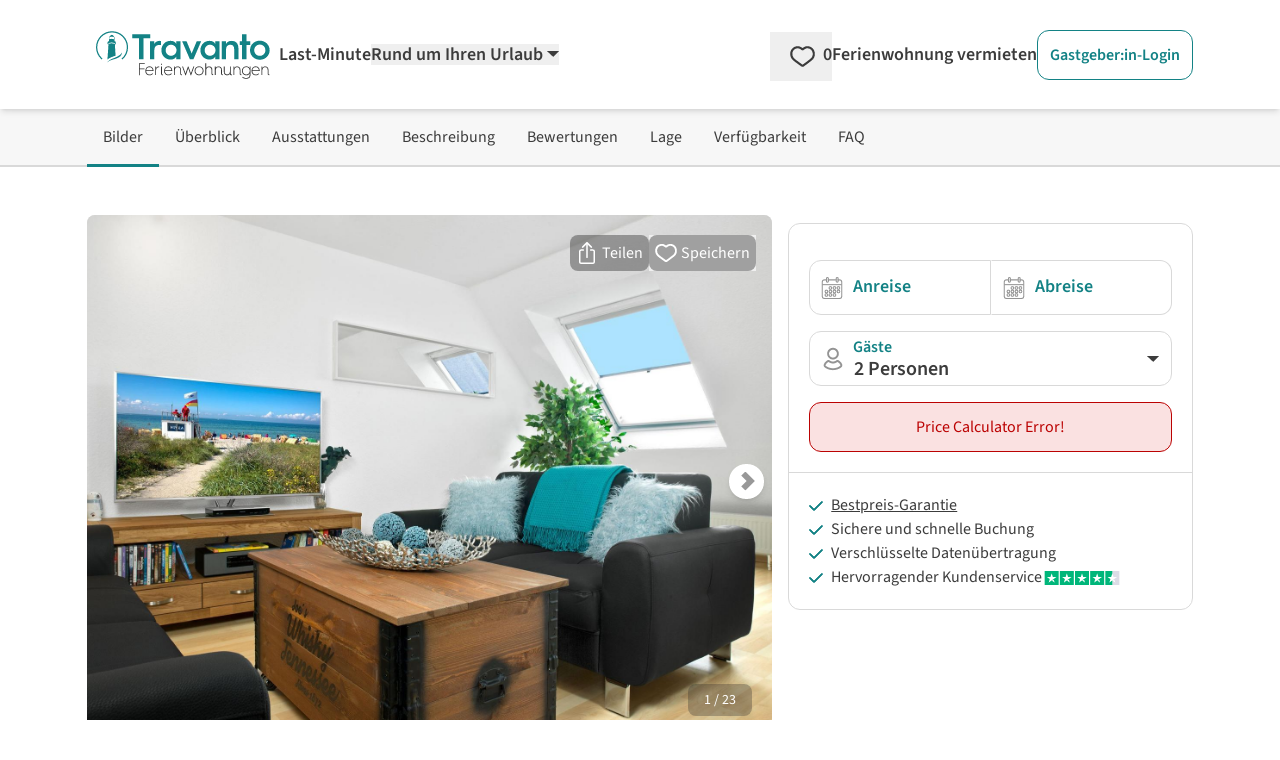

--- FILE ---
content_type: text/html; charset=utf-8
request_url: https://www.google.com/recaptcha/api2/aframe
body_size: 260
content:
<!DOCTYPE HTML><html><head><meta http-equiv="content-type" content="text/html; charset=UTF-8"></head><body><script nonce="EubLjCHU2KLqxGqvv3k9aw">/** Anti-fraud and anti-abuse applications only. See google.com/recaptcha */ try{var clients={'sodar':'https://pagead2.googlesyndication.com/pagead/sodar?'};window.addEventListener("message",function(a){try{if(a.source===window.parent){var b=JSON.parse(a.data);var c=clients[b['id']];if(c){var d=document.createElement('img');d.src=c+b['params']+'&rc='+(localStorage.getItem("rc::a")?sessionStorage.getItem("rc::b"):"");window.document.body.appendChild(d);sessionStorage.setItem("rc::e",parseInt(sessionStorage.getItem("rc::e")||0)+1);localStorage.setItem("rc::h",'1762259590067');}}}catch(b){}});window.parent.postMessage("_grecaptcha_ready", "*");}catch(b){}</script></body></html>

--- FILE ---
content_type: text/css
request_url: https://www.travanto.de/_nuxt/entry.CiqEABpT.css
body_size: -144
content:
body{text-align:center}


--- FILE ---
content_type: text/css
request_url: https://www.travanto.de/_nuxt/SharedObjectCard.HKDazN_p.css
body_size: 3988
content:
.tooltip[data-v-d14378d3]{display:inline-block;position:relative}.tooltip .tooltiptext[data-v-d14378d3]{margin-left:-60px;top:120%}.tooltip .tooltiptext[data-v-d14378d3],.tooltipcard .tooltiptextcard[data-v-d14378d3]{background-color:#000;border-radius:6px;color:#fff;font-size:13px;left:50%;padding:5px 0;position:absolute;text-align:center;visibility:hidden;width:170px;z-index:1}.tooltipcard .tooltiptextcard[data-v-d14378d3]{margin-left:-120px;top:100%}.tooltip .tooltiptext[data-v-d14378d3]:after{margin-left:-5px}.tooltip .tooltiptext[data-v-d14378d3]:after,.tooltipcard .tooltiptextcard[data-v-d14378d3]:after{border:5px solid transparent;border-bottom-color:#000;bottom:100%;content:"";left:50%;position:absolute}.tooltipcard .tooltiptextcard[data-v-d14378d3]:after{margin-left:30px}.tooltip:hover .tooltiptext[data-v-d14378d3],.tooltipcard:hover .tooltiptextcard[data-v-d14378d3]{visibility:visible}.icon-favherz-delete-only[data-v-286019c2]{background:#fffc none;border-radius:10rem;height:32px;padding:4px 8px;width:32px}.heart_animate[data-v-286019c2]{animation:heartbeat-286019c2 1s 1}@keyframes heartbeat-286019c2{0%{transform:scale(1)}20%{transform:scale(.75)}40%{transform:scale(1)}60%{transform:scale(.75)}80%{transform:scale(1)}to{transform:scale(1)}}@font-face{font-family:swiper-icons;font-style:normal;font-weight:400;src:url(data:application/font-woff;charset=utf-8;base64,\ [base64]//wADZ2x5ZgAAAywAAADMAAAD2MHtryVoZWFkAAABbAAAADAAAAA2E2+eoWhoZWEAAAGcAAAAHwAAACQC9gDzaG10eAAAAigAAAAZAAAArgJkABFsb2NhAAAC0AAAAFoAAABaFQAUGG1heHAAAAG8AAAAHwAAACAAcABAbmFtZQAAA/gAAAE5AAACXvFdBwlwb3N0AAAFNAAAAGIAAACE5s74hXjaY2BkYGAAYpf5Hu/j+W2+MnAzMYDAzaX6QjD6/4//Bxj5GA8AuRwMYGkAPywL13jaY2BkYGA88P8Agx4j+/8fQDYfA1AEBWgDAIB2BOoAeNpjYGRgYNBh4GdgYgABEMnIABJzYNADCQAACWgAsQB42mNgYfzCOIGBlYGB0YcxjYGBwR1Kf2WQZGhhYGBiYGVmgAFGBiQQkOaawtDAoMBQxXjg/wEGPcYDDA4wNUA2CCgwsAAAO4EL6gAAeNpj2M0gyAACqxgGNWBkZ2D4/wMA+xkDdgAAAHjaY2BgYGaAYBkGRgYQiAHyGMF8FgYHIM3DwMHABGQrMOgyWDLEM1T9/w8UBfEMgLzE////P/5//f/V/xv+r4eaAAeMbAxwIUYmIMHEgKYAYjUcsDAwsLKxc3BycfPw8jEQA/[base64]/uznmfPFBNODM2K7MTQ45YEAZqGP81AmGGcF3iPqOop0r1SPTaTbVkfUe4HXj97wYE+yNwWYxwWu4v1ugWHgo3S1XdZEVqWM7ET0cfnLGxWfkgR42o2PvWrDMBSFj/IHLaF0zKjRgdiVMwScNRAoWUoH78Y2icB/yIY09An6AH2Bdu/UB+yxopYshQiEvnvu0dURgDt8QeC8PDw7Fpji3fEA4z/PEJ6YOB5hKh4dj3EvXhxPqH/SKUY3rJ7srZ4FZnh1PMAtPhwP6fl2PMJMPDgeQ4rY8YT6Gzao0eAEA409DuggmTnFnOcSCiEiLMgxCiTI6Cq5DZUd3Qmp10vO0LaLTd2cjN4fOumlc7lUYbSQcZFkutRG7g6JKZKy0RmdLY680CDnEJ+UMkpFFe1RN7nxdVpXrC4aTtnaurOnYercZg2YVmLN/d/gczfEimrE/fs/bOuq29Zmn8tloORaXgZgGa78yO9/cnXm2BpaGvq25Dv9S4E9+5SIc9PqupJKhYFSSl47+Qcr1mYNAAAAeNptw0cKwkAAAMDZJA8Q7OUJvkLsPfZ6zFVERPy8qHh2YER+3i/BP83vIBLLySsoKimrqKqpa2hp6+jq6RsYGhmbmJqZSy0sraxtbO3sHRydnEMU4uR6yx7JJXveP7WrDycAAAAAAAH//wACeNpjYGRgYOABYhkgZgJCZgZNBkYGLQZtIJsFLMYAAAw3ALgAeNolizEKgDAQBCchRbC2sFER0YD6qVQiBCv/H9ezGI6Z5XBAw8CBK/m5iQQVauVbXLnOrMZv2oLdKFa8Pjuru2hJzGabmOSLzNMzvutpB3N42mNgZGBg4GKQYzBhYMxJLMlj4GBgAYow/P/PAJJhLM6sSoWKfWCAAwDAjgbRAAB42mNgYGBkAIIbCZo5IPrmUn0hGA0AO8EFTQAA)}:root{--swiper-theme-color:#007aff}:host{display:block;margin-left:auto;margin-right:auto;position:relative;z-index:1}.swiper{display:block;list-style:none;margin-left:auto;margin-right:auto;overflow:hidden;padding:0;position:relative;z-index:1}.swiper-vertical>.swiper-wrapper{flex-direction:column}.swiper-wrapper{box-sizing:content-box;display:flex;height:100%;position:relative;transition-property:transform;transition-timing-function:var(--swiper-wrapper-transition-timing-function,initial);width:100%;z-index:1}.swiper-android .swiper-slide,.swiper-ios .swiper-slide,.swiper-wrapper{transform:translateZ(0)}.swiper-horizontal{touch-action:pan-y}.swiper-vertical{touch-action:pan-x}.swiper-slide{display:block;flex-shrink:0;height:100%;position:relative;transition-property:transform;width:100%}.swiper-slide-invisible-blank{visibility:hidden}.swiper-autoheight,.swiper-autoheight .swiper-slide{height:auto}.swiper-autoheight .swiper-wrapper{align-items:flex-start;transition-property:transform,height}.swiper-backface-hidden .swiper-slide{backface-visibility:hidden;transform:translateZ(0)}.swiper-3d.swiper-css-mode .swiper-wrapper{perspective:1200px}.swiper-3d .swiper-wrapper{transform-style:preserve-3d}.swiper-3d{perspective:1200px}.swiper-3d .swiper-cube-shadow,.swiper-3d .swiper-slide{transform-style:preserve-3d}.swiper-css-mode>.swiper-wrapper{overflow:auto;scrollbar-width:none;-ms-overflow-style:none}.swiper-css-mode>.swiper-wrapper::-webkit-scrollbar{display:none}.swiper-css-mode>.swiper-wrapper>.swiper-slide{scroll-snap-align:start start}.swiper-css-mode.swiper-horizontal>.swiper-wrapper{scroll-snap-type:x mandatory}.swiper-css-mode.swiper-vertical>.swiper-wrapper{scroll-snap-type:y mandatory}.swiper-css-mode.swiper-free-mode>.swiper-wrapper{scroll-snap-type:none}.swiper-css-mode.swiper-free-mode>.swiper-wrapper>.swiper-slide{scroll-snap-align:none}.swiper-css-mode.swiper-centered>.swiper-wrapper:before{content:"";flex-shrink:0;order:9999}.swiper-css-mode.swiper-centered>.swiper-wrapper>.swiper-slide{scroll-snap-align:center center;scroll-snap-stop:always}.swiper-css-mode.swiper-centered.swiper-horizontal>.swiper-wrapper>.swiper-slide:first-child{margin-inline-start:var(--swiper-centered-offset-before)}.swiper-css-mode.swiper-centered.swiper-horizontal>.swiper-wrapper:before{height:100%;min-height:1px;width:var(--swiper-centered-offset-after)}.swiper-css-mode.swiper-centered.swiper-vertical>.swiper-wrapper>.swiper-slide:first-child{margin-block-start:var(--swiper-centered-offset-before)}.swiper-css-mode.swiper-centered.swiper-vertical>.swiper-wrapper:before{height:var(--swiper-centered-offset-after);min-width:1px;width:100%}.swiper-3d .swiper-slide-shadow,.swiper-3d .swiper-slide-shadow-bottom,.swiper-3d .swiper-slide-shadow-left,.swiper-3d .swiper-slide-shadow-right,.swiper-3d .swiper-slide-shadow-top{height:100%;left:0;pointer-events:none;position:absolute;top:0;width:100%;z-index:10}.swiper-3d .swiper-slide-shadow{background:#00000026}.swiper-3d .swiper-slide-shadow-left{background-image:linear-gradient(270deg,rgba(0,0,0,.5),transparent)}.swiper-3d .swiper-slide-shadow-right{background-image:linear-gradient(90deg,rgba(0,0,0,.5),transparent)}.swiper-3d .swiper-slide-shadow-top{background-image:linear-gradient(0deg,rgba(0,0,0,.5),transparent)}.swiper-3d .swiper-slide-shadow-bottom{background-image:linear-gradient(180deg,rgba(0,0,0,.5),transparent)}.swiper-lazy-preloader{border:4px solid var(--swiper-preloader-color,var(--swiper-theme-color));border-radius:50%;border-top:4px solid transparent;box-sizing:border-box;height:42px;left:50%;margin-left:-21px;margin-top:-21px;position:absolute;top:50%;transform-origin:50%;width:42px;z-index:10}.swiper-watch-progress .swiper-slide-visible .swiper-lazy-preloader,.swiper:not(.swiper-watch-progress) .swiper-lazy-preloader{animation:swiper-preloader-spin 1s linear infinite}.swiper-lazy-preloader-white{--swiper-preloader-color:#fff}.swiper-lazy-preloader-black{--swiper-preloader-color:#000}@keyframes swiper-preloader-spin{0%{transform:rotate(0)}to{transform:rotate(1turn)}}.shared-picture-carousel[data-v-c1dcd3e6]{--swiper-theme-color:#fff;--swiper-pagination-color:#fff;--swiper-pagination-left:auto;--swiper-pagination-right:8px;--swiper-pagination-bottom:8px;--swiper-pagination-top:auto;--swiper-pagination-fraction-color:inherit;--swiper-pagination-progressbar-bg-color:rgba(0,0,0,.25);--swiper-pagination-progressbar-size:4px;--swiper-pagination-bullet-size:10px;--swiper-pagination-bullet-width:10px;--swiper-pagination-bullet-height:10px;--swiper-pagination-bullet-border-radius:50%;--swiper-pagination-bullet-inactive-color:#fff;--swiper-pagination-bullet-inactive-opacity:.5;--swiper-pagination-bullet-opacity:1;--swiper-pagination-bullet-horizontal-gap:8px;--swiper-pagination-bullet-vertical-gap:6px;--swiper-navigation-top-offset:50%;--swiper-navigation-color:#3c3c3c;--swiper-navigation-size:20px;--swiper-navigation-sides-offset:2rem}.shared-picture-carousel .swiper .swiper-button-next[data-v-c1dcd3e6],.shared-picture-carousel .swiper .swiper-button-prev[data-v-c1dcd3e6]{display:none}.shared-picture-carousel .swiper:hover .swiper-button-next[data-v-c1dcd3e6],.shared-picture-carousel .swiper:hover .swiper-button-prev[data-v-c1dcd3e6]{display:flex}.shared-picture-carousel[data-v-c1dcd3e6] .swiper-pagination{position:absolute;text-align:center;transform:translateZ(0);transition:opacity .3s;z-index:10}.shared-picture-carousel[data-v-c1dcd3e6] .swiper-pagination.swiper-pagination-hidden{opacity:0}.shared-picture-carousel[data-v-c1dcd3e6] .swiper-pagination.swiper-pagination-disabled,.swiper-pagination-disabled>.shared-picture-carousel[data-v-c1dcd3e6] .swiper-pagination{display:none!important}.shared-picture-carousel .swiper-horizontal>.swiper-pagination-bullets[data-v-c1dcd3e6],.shared-picture-carousel .swiper-pagination-bullets.swiper-pagination-horizontal[data-v-c1dcd3e6],.shared-picture-carousel .swiper-pagination-custom[data-v-c1dcd3e6],.shared-picture-carousel .swiper-pagination-fraction[data-v-c1dcd3e6]{bottom:var(--swiper-pagination-bottom,8px);left:0;top:var(--swiper-pagination-top,auto);width:100%}.shared-picture-carousel[data-v-c1dcd3e6] .swiper-pagination-bullets-dynamic{font-size:0;overflow:hidden}.shared-picture-carousel[data-v-c1dcd3e6] .swiper-pagination-bullets-dynamic .swiper-pagination-bullet{position:relative;transform:scale(.6)}.shared-picture-carousel[data-v-c1dcd3e6] .swiper-pagination-bullets-dynamic .swiper-pagination-bullet-active,.shared-picture-carousel[data-v-c1dcd3e6] .swiper-pagination-bullets-dynamic .swiper-pagination-bullet-active-main{transform:scale(1)}.shared-picture-carousel[data-v-c1dcd3e6] .swiper-pagination-bullets-dynamic .swiper-pagination-bullet-active-prev,.shared-picture-carousel[data-v-c1dcd3e6] .swiper-pagination-bullets-dynamic .swiper-pagination-bullet-active-prev-prev,.shared-picture-carousel[data-v-c1dcd3e6] .swiper-pagination-bullets-dynamic .swiper-pagination-bullet-active-next,.shared-picture-carousel[data-v-c1dcd3e6] .swiper-pagination-bullets-dynamic .swiper-pagination-bullet-active-next-next{transform:scale(.6)}.shared-picture-carousel[data-v-c1dcd3e6] .swiper-pagination-bullet{background:var(--swiper-pagination-bullet-inactive-color,#000);border-radius:var(--swiper-pagination-bullet-border-radius,50%);display:inline-block;height:var(--swiper-pagination-bullet-height,var(--swiper-pagination-bullet-size,8px));opacity:var(--swiper-pagination-bullet-inactive-opacity,.2);width:var(--swiper-pagination-bullet-width,var(--swiper-pagination-bullet-size,8px))}button.shared-picture-carousel[data-v-c1dcd3e6] .swiper-pagination-bullet{-webkit-appearance:none;-moz-appearance:none;appearance:none;border:none;box-shadow:none;margin:0;padding:0}.swiper-pagination-clickable .shared-picture-carousel[data-v-c1dcd3e6] .swiper-pagination-bullet{cursor:pointer}.shared-picture-carousel[data-v-c1dcd3e6] .swiper-pagination-bullet:only-child{display:none!important}.shared-picture-carousel[data-v-c1dcd3e6] .swiper-pagination-bullet-active{background:var(--swiper-pagination-color,var(--swiper-theme-color));opacity:var(--swiper-pagination-bullet-opacity,1)}.shared-picture-carousel[data-v-c1dcd3e6] .swiper-horizontal>.swiper-pagination-bullets .swiper-pagination-bullet,.shared-picture-carousel[data-v-c1dcd3e6] .swiper-pagination-horizontal.swiper-pagination-bullets .swiper-pagination-bullet{margin:0 var(--swiper-pagination-bullet-horizontal-gap,4px)}.shared-picture-carousel[data-v-c1dcd3e6] .swiper-horizontal>.swiper-pagination-bullets.swiper-pagination-bullets-dynamic,.shared-picture-carousel[data-v-c1dcd3e6] .swiper-pagination-horizontal.swiper-pagination-bullets.swiper-pagination-bullets-dynamic{left:50%;transform:translate(-50%);white-space:nowrap}.shared-picture-carousel[data-v-c1dcd3e6] .swiper-horizontal>.swiper-pagination-bullets.swiper-pagination-bullets-dynamic .swiper-pagination-bullet,.shared-picture-carousel[data-v-c1dcd3e6] .swiper-pagination-horizontal.swiper-pagination-bullets.swiper-pagination-bullets-dynamic .swiper-pagination-bullet{transition:transform .2s,left .2s}.shared-picture-carousel[data-v-c1dcd3e6] .swiper-horizontal.swiper-rtl>.swiper-pagination-bullets-dynamic .swiper-pagination-bullet{transition:transform .2s,right .2s}.shared-picture-carousel[data-v-c1dcd3e6] .swiper-pagination-lock{display:none}.shared-picture-carousel .swiper-button-next[data-v-c1dcd3e6],.shared-picture-carousel .swiper-button-prev[data-v-c1dcd3e6]{aspect-ratio:1/1;border-radius:9999px;--tw-bg-opacity:1;background-color:rgb(255 255 255/var(--tw-bg-opacity,1));--tw-shadow:0 4px 6px -1px rgba(0,0,0,.1),0 2px 4px -2px rgba(0,0,0,.1);--tw-shadow-colored:0 4px 6px -1px var(--tw-shadow-color),0 2px 4px -2px var(--tw-shadow-color);align-items:center;background-color:#fff;box-shadow:var(--tw-ring-offset-shadow,0 0 #0000),var(--tw-ring-shadow,0 0 #0000),var(--tw-shadow);color:var(--swiper-navigation-color,var(--swiper-theme-color));cursor:pointer;display:flex;height:26px;justify-content:center;margin-top:calc(0px - var(--swiper-navigation-size)/2);position:absolute;top:var(--swiper-navigation-top-offset,50%);width:26px;z-index:10}.shared-picture-carousel .swiper-button-next.swiper-button-disabled[data-v-c1dcd3e6],.shared-picture-carousel .swiper-button-prev.swiper-button-disabled[data-v-c1dcd3e6]{cursor:auto;opacity:.35;pointer-events:none}.shared-picture-carousel .swiper-button-next.swiper-button-hidden[data-v-c1dcd3e6],.shared-picture-carousel .swiper-button-prev.swiper-button-hidden[data-v-c1dcd3e6]{cursor:auto;opacity:0;pointer-events:none}.swiper-navigation-disabled .shared-picture-carousel .swiper-button-next[data-v-c1dcd3e6],.swiper-navigation-disabled .shared-picture-carousel .swiper-button-prev[data-v-c1dcd3e6]{display:none!important}.shared-picture-carousel .swiper-button-next svg[data-v-c1dcd3e6],.shared-picture-carousel .swiper-button-prev svg[data-v-c1dcd3e6]{height:100%;-o-object-fit:contain;object-fit:contain;transform-origin:center;width:100%}.swiper-rtl .shared-picture-carousel .swiper-button-next svg[data-v-c1dcd3e6],.swiper-rtl .shared-picture-carousel .swiper-button-prev svg[data-v-c1dcd3e6]{transform:rotate(180deg)}.shared-picture-carousel .swiper-button-prev[data-v-c1dcd3e6],.shared-picture-carousel .swiper-rtl .swiper-button-next[data-v-c1dcd3e6]{left:var(--swiper-navigation-sides-offset,10px);right:auto}.shared-picture-carousel .swiper-button-lock[data-v-c1dcd3e6]{display:none}.shared-picture-carousel .swiper-button-next[data-v-c1dcd3e6]:after,.shared-picture-carousel .swiper-button-prev[data-v-c1dcd3e6]:after{background-image:url(../svg/icons/arrow-thin.svg);background-repeat:no-repeat;background-size:10px 10px;display:inline-block;font-family:swiper-icons;font-size:var(--swiper-navigation-size);font-variant:normal;height:11px;letter-spacing:0;line-height:1;opacity:.5;text-transform:none!important;width:8px}.shared-picture-carousel .swiper-button-prev[data-v-c1dcd3e6]:after,.shared-picture-carousel .swiper-rtl .swiper-button-next[data-v-c1dcd3e6]:after{--tw-rotate:180deg;content:"";transform:translate(var(--tw-translate-x),var(--tw-translate-y)) rotate(var(--tw-rotate)) skew(var(--tw-skew-x)) skewY(var(--tw-skew-y)) scaleX(var(--tw-scale-x)) scaleY(var(--tw-scale-y))}.shared-picture-carousel .swiper-button-next[data-v-c1dcd3e6],.shared-picture-carousel .swiper-rtl .swiper-button-prev[data-v-c1dcd3e6]{left:auto;right:var(--swiper-navigation-sides-offset,10px)}.shared-picture-carousel .swiper-button-next[data-v-c1dcd3e6]:after,.shared-picture-carousel .swiper-rtl .swiper-button-prev[data-v-c1dcd3e6]:after{content:""}


--- FILE ---
content_type: text/css
request_url: https://www.travanto.de/_nuxt/UiTooltip.B0itbjz4.css
body_size: 415
content:
:root{--popper-theme-background-color:#fff;--popper-theme-background-color-hover:#fff;--popper-theme-text-color:#000;--popper-theme-border-color:#e4e4e4;--popper-theme-border-width:1px;--popper-theme-border-style:solid;--popper-theme-border-radius:.5rem;--popper-theme-padding:0;--popper-theme-box-shadow:0 10px 15px -3px rgba(0,0,0,.1),0 4px 6px -4px rgba(0,0,0,.1)}.popper #arrow,.popper #arrow:before{height:calc(15px - var(--popper-theme-border-width, 0px));width:calc(15px - var(--popper-theme-border-width, 0px))}.popper[data-popper-placement^=bottom]>#arrow{top:-6px!important}


--- FILE ---
content_type: text/css
request_url: https://www.travanto.de/_nuxt/UiCheckbox.BvSKN675.css
body_size: 283
content:
.disabled-ui-checkbox[data-v-9bda6b62]{background-color:#d3d3d3!important;color:#d3d3d3!important;pointer-events:none!important;-webkit-user-select:none!important;-moz-user-select:none!important;user-select:none!important}input[type=checkbox].custom-checkbox-input[data-v-9bda6b62]{border-radius:.25rem;--tw-text-opacity:1;color:rgb(255 255 255/var(--tw-text-opacity,1))}input[type=checkbox].custom-checkbox-input[data-v-9bda6b62]:focus{--tw-border-opacity:1;border-color:rgb(217 217 217/var(--tw-border-opacity,1));outline:2px solid transparent;outline-offset:2px;--tw-ring-offset-shadow:var(--tw-ring-inset) 0 0 0 var(--tw-ring-offset-width) var(--tw-ring-offset-color);--tw-ring-shadow:var(--tw-ring-inset) 0 0 0 calc(3px + var(--tw-ring-offset-width)) var(--tw-ring-color);box-shadow:var(--tw-ring-offset-shadow),var(--tw-ring-shadow),var(--tw-shadow,0 0 #0000);--tw-ring-color:transparent}input[type=checkbox].custom-checkbox-input[data-v-9bda6b62]{-webkit-appearance:none;-moz-appearance:none;appearance:none;background-position:50%;background-repeat:no-repeat;background-size:contain;height:1.5em;-webkit-print-color-adjust:exact;print-color-adjust:exact;width:1.5em}input[type=checkbox].custom-checkbox-input[data-v-9bda6b62]:checked,input[type=checkbox].custom-checkbox-input[data-v-9bda6b62]:checked:active,input[type=checkbox].custom-checkbox-input[data-v-9bda6b62]:checked:focus,input[type=checkbox].custom-checkbox-input[data-v-9bda6b62]:checked:hover{--tw-border-opacity:1;border-color:rgb(19 130 133/var(--tw-border-opacity,1));--tw-bg-opacity:1;background-color:rgb(19 130 133/var(--tw-bg-opacity,1));--tw-text-opacity:1;color:rgb(255 255 255/var(--tw-text-opacity,1))}label[data-v-9bda6b62] a{--tw-text-opacity:1;color:rgb(19 130 133/var(--tw-text-opacity,1));text-decoration-line:underline}label[data-v-9bda6b62] a:hover{--tw-text-opacity:1;color:rgb(4 99 103/var(--tw-text-opacity,1))}


--- FILE ---
content_type: application/javascript
request_url: https://www.travanto.de/_nuxt/Ch1BjHmi.js
body_size: 81885
content:
const __vite__mapDeps=(i,m=__vite__mapDeps,d=(m.f||(m.f=["./HkYxBYdF.js","./JU3bY5JF.js","./Ca4CLRD_.js","./B1G0uYou.js","./D7mb1_uC.js","./DlAUqK2U.js","./counter.CRzs31Ls.css","./Bocd0MY1.js","./DK7QOCgx.js","./CDm8dKvr.js","./UiButton.DI1ovDFq.css","./Ynh7gWc8.js","./D0-pQyDA.js","./UiModal.Br35pwBS.css","./C4330P8L.js","./UiDropdown.BxRow0v_.css","./j2urmZMB.js","./lc6lWeGD.js","./Daw4uib6.js","./DHzZdDZN.js","./fuQjZqDz.js","./DkkCrV9K.js","./UiTooltip.B0itbjz4.css","./CMqVKBWz.js","./pageProduct.DUSsyljp.css","./uPJtEBBG.js","./BdCmiFQX.js","./DpPJddO1.js","./BfDREzXU.js","./UiCollapsed.LhDicY5Y.css","./UiAccordion.CUVWUhd4.css","./1w-VXxcF.js","./Dupm3G0K.js","./C_BUqV3v.js","./DsBU89Ji.js","./SharedObjectCard.HKDazN_p.css","./C-gTXgvB.js","./UiQuantityChanger.DPNxxCAp.css","./BmYJpR4t.js","./DelayedComponent.rZlTH9II.css","./BWGc2QKY.js","./CwVyy4G3.js","./CcwYwTiO.js","./DLjvfvGy.js","./XZKuu-t5.js","./TjQGxcgu.js","./DUgzi1kL.js","./BsClqeo_.js","./UiModalOrDropdown.D-shk-En.css","./D2dbWPmC.js","./UiSelect.DB4u0rB7.css","./DysWJR0a.js","./UiDateRangePicker.DMpTCPXY.css","./SearchFilterTravelDates.Cvx8Cc64.css","./DEZTmws4.js","./UiCheckbox.BvSKN675.css","./SearchFilterGuestsBedroomsPets.DImX3w1n.css","./RuesMultiCardLinkAccordion.Dq3cmtfi.css","./DHELcEQd.js","./D0y-84HC.js","./DpWFDC6v.js","./DWr-Y8ug.js","./BM1Us5Iz.js","./Control.DmwL7EPh.css","./CVaPlMTa.js","./SearchPage.BusVK_jX.css","./Cn8Wl9kn.js","./DtRJ85UI.js","./vE7-IrIb.js","./COpporCt.js","./BGL_IYRT.js","./index.CNGoKoxn.css","./BJ839fct.js","./BmQTV1Gd.js","./DZ6FxQTW.js","./egyYDA9P.js","./Bg1ciPgP.js","./CkrkuieJ.js","./index.CKQ08B3l.css","./kT-phzsG.js","./5VsFM4_C.js","./ContentPageType.DkGxjsua.css","./CVlEVXLe.js","./ChkO7QBG.js","./Czejty24.js","./LegalPageType.C8nDFsly.css","./BSDMIITZ.js","./BLOmXX9Z.js","./ProductPageType.CJsgWapB.css","./CTAzJ-Xt.js","./DXQuHQ0S.js","./DNEZ4zyJ.js","./Buz-meo2.js","./rXR8wWon.js","./default.J0BhsyJG.css"])))=>i.map(i=>d[i]);
var cf=Object.defineProperty;var uf=(e,t,n)=>t in e?cf(e,t,{enumerable:!0,configurable:!0,writable:!0,value:n}):e[t]=n;var ae=(e,t,n)=>uf(e,typeof t!="symbol"?t+"":t,n);/**
* @vue/shared v3.4.31
* (c) 2018-present Yuxi (Evan) You and Vue contributors
* @license MIT
**//*! #__NO_SIDE_EFFECTS__ */function Qo(e,t){const n=new Set(e.split(","));return r=>n.has(r)}const pe={},En=[],ze=()=>{},ff=()=>!1,mr=e=>e.charCodeAt(0)===111&&e.charCodeAt(1)===110&&(e.charCodeAt(2)>122||e.charCodeAt(2)<97),Xo=e=>e.startsWith("onUpdate:"),we=Object.assign,Yo=(e,t)=>{const n=e.indexOf(t);n>-1&&e.splice(n,1)},df=Object.prototype.hasOwnProperty,te=(e,t)=>df.call(e,t),K=Array.isArray,Sn=e=>Un(e)==="[object Map]",Fn=e=>Un(e)==="[object Set]",Ii=e=>Un(e)==="[object Date]",hf=e=>Un(e)==="[object RegExp]",X=e=>typeof e=="function",ye=e=>typeof e=="string",dt=e=>typeof e=="symbol",de=e=>e!==null&&typeof e=="object",Zo=e=>(de(e)||X(e))&&X(e.then)&&X(e.catch),Cl=Object.prototype.toString,Un=e=>Cl.call(e),pf=e=>Un(e).slice(8,-1),Tl=e=>Un(e)==="[object Object]",ei=e=>ye(e)&&e!=="NaN"&&e[0]!=="-"&&""+parseInt(e,10)===e,Cn=Qo(",key,ref,ref_for,ref_key,onVnodeBeforeMount,onVnodeMounted,onVnodeBeforeUpdate,onVnodeUpdated,onVnodeBeforeUnmount,onVnodeUnmounted"),ps=e=>{const t=Object.create(null);return n=>t[n]||(t[n]=e(n))},gf=/-(\w)/g,st=ps(e=>e.replace(gf,(t,n)=>n?n.toUpperCase():"")),mf=/\B([A-Z])/g,qt=ps(e=>e.replace(mf,"-$1").toLowerCase()),gs=ps(e=>e.charAt(0).toUpperCase()+e.slice(1)),Ds=ps(e=>e?`on${gs(e)}`:""),ht=(e,t)=>!Object.is(e,t),Tn=(e,...t)=>{for(let n=0;n<e.length;n++)e[n](...t)},Rl=(e,t,n,r=!1)=>{Object.defineProperty(e,t,{configurable:!0,enumerable:!1,writable:r,value:n})},zr=e=>{const t=parseFloat(e);return isNaN(t)?e:t},kl=e=>{const t=ye(e)?Number(e):NaN;return isNaN(t)?e:t};let Ni;const Pl=()=>Ni||(Ni=typeof globalThis<"u"?globalThis:typeof self<"u"?self:typeof window<"u"?window:typeof global<"u"?global:{});function ms(e){if(K(e)){const t={};for(let n=0;n<e.length;n++){const r=e[n],s=ye(r)?wf(r):ms(r);if(s)for(const o in s)t[o]=s[o]}return t}else if(ye(e)||de(e))return e}const yf=/;(?![^(]*\))/g,_f=/:([^]+)/,bf=/\/\*[^]*?\*\//g;function wf(e){const t={};return e.replace(bf,"").split(yf).forEach(n=>{if(n){const r=n.split(_f);r.length>1&&(t[r[0].trim()]=r[1].trim())}}),t}function ys(e){let t="";if(ye(e))t=e;else if(K(e))for(let n=0;n<e.length;n++){const r=ys(e[n]);r&&(t+=r+" ")}else if(de(e))for(const n in e)e[n]&&(t+=n+" ");return t.trim()}function ow(e){if(!e)return null;let{class:t,style:n}=e;return t&&!ye(t)&&(e.class=ys(t)),n&&(e.style=ms(n)),e}const vf="itemscope,allowfullscreen,formnovalidate,ismap,nomodule,novalidate,readonly",Ef=Qo(vf);function Al(e){return!!e||e===""}function Sf(e,t){if(e.length!==t.length)return!1;let n=!0;for(let r=0;n&&r<e.length;r++)n=un(e[r],t[r]);return n}function un(e,t){if(e===t)return!0;let n=Ii(e),r=Ii(t);if(n||r)return n&&r?e.getTime()===t.getTime():!1;if(n=dt(e),r=dt(t),n||r)return e===t;if(n=K(e),r=K(t),n||r)return n&&r?Sf(e,t):!1;if(n=de(e),r=de(t),n||r){if(!n||!r)return!1;const s=Object.keys(e).length,o=Object.keys(t).length;if(s!==o)return!1;for(const i in e){const a=e.hasOwnProperty(i),l=t.hasOwnProperty(i);if(a&&!l||!a&&l||!un(e[i],t[i]))return!1}}return String(e)===String(t)}function ti(e,t){return e.findIndex(n=>un(n,t))}const xl=e=>!!(e&&e.__v_isRef===!0),ft=e=>ye(e)?e:e==null?"":K(e)||de(e)&&(e.toString===Cl||!X(e.toString))?xl(e)?ft(e.value):JSON.stringify(e,Ol,2):String(e),Ol=(e,t)=>xl(t)?Ol(e,t.value):Sn(t)?{[`Map(${t.size})`]:[...t.entries()].reduce((n,[r,s],o)=>(n[Hs(r,o)+" =>"]=s,n),{})}:Fn(t)?{[`Set(${t.size})`]:[...t.values()].map(n=>Hs(n))}:dt(t)?Hs(t):de(t)&&!K(t)&&!Tl(t)?String(t):t,Hs=(e,t="")=>{var n;return dt(e)?`Symbol(${(n=e.description)!=null?n:t})`:e};/**
* @vue/reactivity v3.4.31
* (c) 2018-present Yuxi (Evan) You and Vue contributors
* @license MIT
**/let Ue;class Ll{constructor(t=!1){this.detached=t,this._active=!0,this.effects=[],this.cleanups=[],this.parent=Ue,!t&&Ue&&(this.index=(Ue.scopes||(Ue.scopes=[])).push(this)-1)}get active(){return this._active}run(t){if(this._active){const n=Ue;try{return Ue=this,t()}finally{Ue=n}}}on(){Ue=this}off(){Ue=this.parent}stop(t){if(this._active){let n,r;for(n=0,r=this.effects.length;n<r;n++)this.effects[n].stop();for(n=0,r=this.cleanups.length;n<r;n++)this.cleanups[n]();if(this.scopes)for(n=0,r=this.scopes.length;n<r;n++)this.scopes[n].stop(!0);if(!this.detached&&this.parent&&!t){const s=this.parent.scopes.pop();s&&s!==this&&(this.parent.scopes[this.index]=s,s.index=this.index)}this.parent=void 0,this._active=!1}}}function ni(e){return new Ll(e)}function Cf(e,t=Ue){t&&t.active&&t.effects.push(e)}function Bn(){return Ue}function On(e){Ue&&Ue.cleanups.push(e)}let sn;class ri{constructor(t,n,r,s){this.fn=t,this.trigger=n,this.scheduler=r,this.active=!0,this.deps=[],this._dirtyLevel=4,this._trackId=0,this._runnings=0,this._shouldSchedule=!1,this._depsLength=0,Cf(this,s)}get dirty(){if(this._dirtyLevel===2||this._dirtyLevel===3){this._dirtyLevel=1,Gt();for(let t=0;t<this._depsLength;t++){const n=this.deps[t];if(n.computed&&(Tf(n.computed),this._dirtyLevel>=4))break}this._dirtyLevel===1&&(this._dirtyLevel=0),zt()}return this._dirtyLevel>=4}set dirty(t){this._dirtyLevel=t?4:0}run(){if(this._dirtyLevel=0,!this.active)return this.fn();let t=Ut,n=sn;try{return Ut=!0,sn=this,this._runnings++,Di(this),this.fn()}finally{Hi(this),this._runnings--,sn=n,Ut=t}}stop(){this.active&&(Di(this),Hi(this),this.onStop&&this.onStop(),this.active=!1)}}function Tf(e){return e.value}function Di(e){e._trackId++,e._depsLength=0}function Hi(e){if(e.deps.length>e._depsLength){for(let t=e._depsLength;t<e.deps.length;t++)Ml(e.deps[t],e);e.deps.length=e._depsLength}}function Ml(e,t){const n=e.get(t);n!==void 0&&t._trackId!==n&&(e.delete(t),e.size===0&&e.cleanup())}let Ut=!0,io=0;const $l=[];function Gt(){$l.push(Ut),Ut=!1}function zt(){const e=$l.pop();Ut=e===void 0?!0:e}function si(){io++}function oi(){for(io--;!io&&ao.length;)ao.shift()()}function Il(e,t,n){if(t.get(e)!==e._trackId){t.set(e,e._trackId);const r=e.deps[e._depsLength];r!==t?(r&&Ml(r,e),e.deps[e._depsLength++]=t):e._depsLength++}}const ao=[];function Nl(e,t,n){si();for(const r of e.keys()){let s;r._dirtyLevel<t&&(s??(s=e.get(r)===r._trackId))&&(r._shouldSchedule||(r._shouldSchedule=r._dirtyLevel===0),r._dirtyLevel=t),r._shouldSchedule&&(s??(s=e.get(r)===r._trackId))&&(r.trigger(),(!r._runnings||r.allowRecurse)&&r._dirtyLevel!==2&&(r._shouldSchedule=!1,r.scheduler&&ao.push(r.scheduler)))}oi()}const Dl=(e,t)=>{const n=new Map;return n.cleanup=e,n.computed=t,n},Jr=new WeakMap,on=Symbol(""),lo=Symbol("");function je(e,t,n){if(Ut&&sn){let r=Jr.get(e);r||Jr.set(e,r=new Map);let s=r.get(n);s||r.set(n,s=Dl(()=>r.delete(n))),Il(sn,s)}}function St(e,t,n,r,s,o){const i=Jr.get(e);if(!i)return;let a=[];if(t==="clear")a=[...i.values()];else if(n==="length"&&K(e)){const l=Number(r);i.forEach((c,u)=>{(u==="length"||!dt(u)&&u>=l)&&a.push(c)})}else switch(n!==void 0&&a.push(i.get(n)),t){case"add":K(e)?ei(n)&&a.push(i.get("length")):(a.push(i.get(on)),Sn(e)&&a.push(i.get(lo)));break;case"delete":K(e)||(a.push(i.get(on)),Sn(e)&&a.push(i.get(lo)));break;case"set":Sn(e)&&a.push(i.get(on));break}si();for(const l of a)l&&Nl(l,4);oi()}function Rf(e,t){const n=Jr.get(e);return n&&n.get(t)}const kf=Qo("__proto__,__v_isRef,__isVue"),Hl=new Set(Object.getOwnPropertyNames(Symbol).filter(e=>e!=="arguments"&&e!=="caller").map(e=>Symbol[e]).filter(dt)),ji=Pf();function Pf(){const e={};return["includes","indexOf","lastIndexOf"].forEach(t=>{e[t]=function(...n){const r=ee(this);for(let o=0,i=this.length;o<i;o++)je(r,"get",o+"");const s=r[t](...n);return s===-1||s===!1?r[t](...n.map(ee)):s}}),["push","pop","shift","unshift","splice"].forEach(t=>{e[t]=function(...n){Gt(),si();const r=ee(this)[t].apply(this,n);return oi(),zt(),r}}),e}function Af(e){dt(e)||(e=String(e));const t=ee(this);return je(t,"has",e),t.hasOwnProperty(e)}class jl{constructor(t=!1,n=!1){this._isReadonly=t,this._isShallow=n}get(t,n,r){const s=this._isReadonly,o=this._isShallow;if(n==="__v_isReactive")return!s;if(n==="__v_isReadonly")return s;if(n==="__v_isShallow")return o;if(n==="__v_raw")return r===(s?o?Wl:Kl:o?Vl:Bl).get(t)||Object.getPrototypeOf(t)===Object.getPrototypeOf(r)?t:void 0;const i=K(t);if(!s){if(i&&te(ji,n))return Reflect.get(ji,n,r);if(n==="hasOwnProperty")return Af}const a=Reflect.get(t,n,r);return(dt(n)?Hl.has(n):kf(n))||(s||je(t,"get",n),o)?a:_e(a)?i&&ei(n)?a:a.value:de(a)?s?ai(a):pt(a):a}}class Fl extends jl{constructor(t=!1){super(!1,t)}set(t,n,r,s){let o=t[n];if(!this._isShallow){const l=Ln(o);if(!Qr(r)&&!Ln(r)&&(o=ee(o),r=ee(r)),!K(t)&&_e(o)&&!_e(r))return l?!1:(o.value=r,!0)}const i=K(t)&&ei(n)?Number(n)<t.length:te(t,n),a=Reflect.set(t,n,r,s);return t===ee(s)&&(i?ht(r,o)&&St(t,"set",n,r):St(t,"add",n,r)),a}deleteProperty(t,n){const r=te(t,n);t[n];const s=Reflect.deleteProperty(t,n);return s&&r&&St(t,"delete",n,void 0),s}has(t,n){const r=Reflect.has(t,n);return(!dt(n)||!Hl.has(n))&&je(t,"has",n),r}ownKeys(t){return je(t,"iterate",K(t)?"length":on),Reflect.ownKeys(t)}}class Ul extends jl{constructor(t=!1){super(!0,t)}set(t,n){return!0}deleteProperty(t,n){return!0}}const xf=new Fl,Of=new Ul,Lf=new Fl(!0),Mf=new Ul(!0),ii=e=>e,_s=e=>Reflect.getPrototypeOf(e);function kr(e,t,n=!1,r=!1){e=e.__v_raw;const s=ee(e),o=ee(t);n||(ht(t,o)&&je(s,"get",t),je(s,"get",o));const{has:i}=_s(s),a=r?ii:n?ci:ir;if(i.call(s,t))return a(e.get(t));if(i.call(s,o))return a(e.get(o));e!==s&&e.get(t)}function Pr(e,t=!1){const n=this.__v_raw,r=ee(n),s=ee(e);return t||(ht(e,s)&&je(r,"has",e),je(r,"has",s)),e===s?n.has(e):n.has(e)||n.has(s)}function Ar(e,t=!1){return e=e.__v_raw,!t&&je(ee(e),"iterate",on),Reflect.get(e,"size",e)}function Fi(e){e=ee(e);const t=ee(this);return _s(t).has.call(t,e)||(t.add(e),St(t,"add",e,e)),this}function Ui(e,t){t=ee(t);const n=ee(this),{has:r,get:s}=_s(n);let o=r.call(n,e);o||(e=ee(e),o=r.call(n,e));const i=s.call(n,e);return n.set(e,t),o?ht(t,i)&&St(n,"set",e,t):St(n,"add",e,t),this}function Bi(e){const t=ee(this),{has:n,get:r}=_s(t);let s=n.call(t,e);s||(e=ee(e),s=n.call(t,e)),r&&r.call(t,e);const o=t.delete(e);return s&&St(t,"delete",e,void 0),o}function Vi(){const e=ee(this),t=e.size!==0,n=e.clear();return t&&St(e,"clear",void 0,void 0),n}function xr(e,t){return function(r,s){const o=this,i=o.__v_raw,a=ee(i),l=t?ii:e?ci:ir;return!e&&je(a,"iterate",on),i.forEach((c,u)=>r.call(s,l(c),l(u),o))}}function Or(e,t,n){return function(...r){const s=this.__v_raw,o=ee(s),i=Sn(o),a=e==="entries"||e===Symbol.iterator&&i,l=e==="keys"&&i,c=s[e](...r),u=n?ii:t?ci:ir;return!t&&je(o,"iterate",l?lo:on),{next(){const{value:f,done:d}=c.next();return d?{value:f,done:d}:{value:a?[u(f[0]),u(f[1])]:u(f),done:d}},[Symbol.iterator](){return this}}}}function xt(e){return function(...t){return e==="delete"?!1:e==="clear"?void 0:this}}function $f(){const e={get(o){return kr(this,o)},get size(){return Ar(this)},has:Pr,add:Fi,set:Ui,delete:Bi,clear:Vi,forEach:xr(!1,!1)},t={get(o){return kr(this,o,!1,!0)},get size(){return Ar(this)},has:Pr,add:Fi,set:Ui,delete:Bi,clear:Vi,forEach:xr(!1,!0)},n={get(o){return kr(this,o,!0)},get size(){return Ar(this,!0)},has(o){return Pr.call(this,o,!0)},add:xt("add"),set:xt("set"),delete:xt("delete"),clear:xt("clear"),forEach:xr(!0,!1)},r={get(o){return kr(this,o,!0,!0)},get size(){return Ar(this,!0)},has(o){return Pr.call(this,o,!0)},add:xt("add"),set:xt("set"),delete:xt("delete"),clear:xt("clear"),forEach:xr(!0,!0)};return["keys","values","entries",Symbol.iterator].forEach(o=>{e[o]=Or(o,!1,!1),n[o]=Or(o,!0,!1),t[o]=Or(o,!1,!0),r[o]=Or(o,!0,!0)}),[e,n,t,r]}const[If,Nf,Df,Hf]=$f();function bs(e,t){const n=t?e?Hf:Df:e?Nf:If;return(r,s,o)=>s==="__v_isReactive"?!e:s==="__v_isReadonly"?e:s==="__v_raw"?r:Reflect.get(te(n,s)&&s in r?n:r,s,o)}const jf={get:bs(!1,!1)},Ff={get:bs(!1,!0)},Uf={get:bs(!0,!1)},Bf={get:bs(!0,!0)},Bl=new WeakMap,Vl=new WeakMap,Kl=new WeakMap,Wl=new WeakMap;function Vf(e){switch(e){case"Object":case"Array":return 1;case"Map":case"Set":case"WeakMap":case"WeakSet":return 2;default:return 0}}function Kf(e){return e.__v_skip||!Object.isExtensible(e)?0:Vf(pf(e))}function pt(e){return Ln(e)?e:ws(e,!1,xf,jf,Bl)}function vt(e){return ws(e,!1,Lf,Ff,Vl)}function ai(e){return ws(e,!0,Of,Uf,Kl)}function iw(e){return ws(e,!0,Mf,Bf,Wl)}function ws(e,t,n,r,s){if(!de(e)||e.__v_raw&&!(t&&e.__v_isReactive))return e;const o=s.get(e);if(o)return o;const i=Kf(e);if(i===0)return e;const a=new Proxy(e,i===2?r:n);return s.set(e,a),a}function Bt(e){return Ln(e)?Bt(e.__v_raw):!!(e&&e.__v_isReactive)}function Ln(e){return!!(e&&e.__v_isReadonly)}function Qr(e){return!!(e&&e.__v_isShallow)}function ql(e){return e?!!e.__v_raw:!1}function ee(e){const t=e&&e.__v_raw;return t?ee(t):e}function li(e){return Object.isExtensible(e)&&Rl(e,"__v_skip",!0),e}const ir=e=>de(e)?pt(e):e,ci=e=>de(e)?ai(e):e;class Gl{constructor(t,n,r,s){this.getter=t,this._setter=n,this.dep=void 0,this.__v_isRef=!0,this.__v_isReadonly=!1,this.effect=new ri(()=>t(this._value),()=>Xn(this,this.effect._dirtyLevel===2?2:3)),this.effect.computed=this,this.effect.active=this._cacheable=!s,this.__v_isReadonly=r}get value(){const t=ee(this);return(!t._cacheable||t.effect.dirty)&&ht(t._value,t._value=t.effect.run())&&Xn(t,4),ui(t),t.effect._dirtyLevel>=2&&Xn(t,2),t._value}set value(t){this._setter(t)}get _dirty(){return this.effect.dirty}set _dirty(t){this.effect.dirty=t}}function Wf(e,t,n=!1){let r,s;const o=X(e);return o?(r=e,s=ze):(r=e.get,s=e.set),new Gl(r,s,o||!s,n)}function ui(e){var t;Ut&&sn&&(e=ee(e),Il(sn,(t=e.dep)!=null?t:e.dep=Dl(()=>e.dep=void 0,e instanceof Gl?e:void 0)))}function Xn(e,t=4,n,r){e=ee(e);const s=e.dep;s&&Nl(s,t)}function _e(e){return!!(e&&e.__v_isRef===!0)}function Pe(e){return zl(e,!1)}function Mn(e){return zl(e,!0)}function zl(e,t){return _e(e)?e:new qf(e,t)}class qf{constructor(t,n){this.__v_isShallow=n,this.dep=void 0,this.__v_isRef=!0,this._rawValue=n?t:ee(t),this._value=n?t:ir(t)}get value(){return ui(this),this._value}set value(t){const n=this.__v_isShallow||Qr(t)||Ln(t);t=n?t:ee(t),ht(t,this._rawValue)&&(this._rawValue,this._rawValue=t,this._value=n?t:ir(t),Xn(this,4))}}function ue(e){return _e(e)?e.value:e}function nn(e){return X(e)?e():ue(e)}const Gf={get:(e,t,n)=>ue(Reflect.get(e,t,n)),set:(e,t,n,r)=>{const s=e[t];return _e(s)&&!_e(n)?(s.value=n,!0):Reflect.set(e,t,n,r)}};function Jl(e){return Bt(e)?e:new Proxy(e,Gf)}class zf{constructor(t){this.dep=void 0,this.__v_isRef=!0;const{get:n,set:r}=t(()=>ui(this),()=>Xn(this));this._get=n,this._set=r}get value(){return this._get()}set value(t){this._set(t)}}function Ql(e){return new zf(e)}function Jf(e){const t=K(e)?new Array(e.length):{};for(const n in e)t[n]=Xl(e,n);return t}class Qf{constructor(t,n,r){this._object=t,this._key=n,this._defaultValue=r,this.__v_isRef=!0}get value(){const t=this._object[this._key];return t===void 0?this._defaultValue:t}set value(t){this._object[this._key]=t}get dep(){return Rf(ee(this._object),this._key)}}class Xf{constructor(t){this._getter=t,this.__v_isRef=!0,this.__v_isReadonly=!0}get value(){return this._getter()}}function vs(e,t,n){return _e(e)?e:X(e)?new Xf(e):de(e)&&arguments.length>1?Xl(e,t,n):Pe(e)}function Xl(e,t,n){const r=e[t];return _e(r)?r:new Qf(e,t,n)}/**
* @vue/runtime-core v3.4.31
* (c) 2018-present Yuxi (Evan) You and Vue contributors
* @license MIT
**/function Vt(e,t,n,r){try{return r?e(...r):e()}catch(s){Vn(s,t,n)}}function Qe(e,t,n,r){if(X(e)){const s=Vt(e,t,n,r);return s&&Zo(s)&&s.catch(o=>{Vn(o,t,n)}),s}if(K(e)){const s=[];for(let o=0;o<e.length;o++)s.push(Qe(e[o],t,n,r));return s}}function Vn(e,t,n,r=!0){const s=t?t.vnode:null;if(t){let o=t.parent;const i=t.proxy,a=`https://vuejs.org/error-reference/#runtime-${n}`;for(;o;){const c=o.ec;if(c){for(let u=0;u<c.length;u++)if(c[u](e,i,a)===!1)return}o=o.parent}const l=t.appContext.config.errorHandler;if(l){Gt(),Vt(l,null,10,[e,i,a]),zt();return}}Yf(e,n,s,r)}function Yf(e,t,n,r=!0){console.error(e)}let ar=!1,co=!1;const Le=[];let ct=0;const Rn=[];let $t=null,rn=0;const Yl=Promise.resolve();let fi=null;function gt(e){const t=fi||Yl;return e?t.then(this?e.bind(this):e):t}function Zf(e){let t=ct+1,n=Le.length;for(;t<n;){const r=t+n>>>1,s=Le[r],o=lr(s);o<e||o===e&&s.pre?t=r+1:n=r}return t}function Es(e){(!Le.length||!Le.includes(e,ar&&e.allowRecurse?ct+1:ct))&&(e.id==null?Le.push(e):Le.splice(Zf(e.id),0,e),Zl())}function Zl(){!ar&&!co&&(co=!0,fi=Yl.then(ec))}function ed(e){const t=Le.indexOf(e);t>ct&&Le.splice(t,1)}function uo(e){K(e)?Rn.push(...e):(!$t||!$t.includes(e,e.allowRecurse?rn+1:rn))&&Rn.push(e),Zl()}function Ki(e,t,n=ar?ct+1:0){for(;n<Le.length;n++){const r=Le[n];if(r&&r.pre){if(e&&r.id!==e.uid)continue;Le.splice(n,1),n--,r()}}}function Xr(e){if(Rn.length){const t=[...new Set(Rn)].sort((n,r)=>lr(n)-lr(r));if(Rn.length=0,$t){$t.push(...t);return}for($t=t,rn=0;rn<$t.length;rn++){const n=$t[rn];n.active!==!1&&n()}$t=null,rn=0}}const lr=e=>e.id==null?1/0:e.id,td=(e,t)=>{const n=lr(e)-lr(t);if(n===0){if(e.pre&&!t.pre)return-1;if(t.pre&&!e.pre)return 1}return n};function ec(e){co=!1,ar=!0,Le.sort(td);try{for(ct=0;ct<Le.length;ct++){const t=Le[ct];t&&t.active!==!1&&Vt(t,null,14)}}finally{ct=0,Le.length=0,Xr(),ar=!1,fi=null,(Le.length||Rn.length)&&ec()}}function nd(e,t,...n){if(e.isUnmounted)return;const r=e.vnode.props||pe;let s=n;const o=t.startsWith("update:"),i=o&&t.slice(7);if(i&&i in r){const u=`${i==="modelValue"?"model":i}Modifiers`,{number:f,trim:d}=r[u]||pe;d&&(s=n.map(h=>ye(h)?h.trim():h)),f&&(s=n.map(zr))}let a,l=r[a=Ds(t)]||r[a=Ds(st(t))];!l&&o&&(l=r[a=Ds(qt(t))]),l&&Qe(l,e,6,s);const c=r[a+"Once"];if(c){if(!e.emitted)e.emitted={};else if(e.emitted[a])return;e.emitted[a]=!0,Qe(c,e,6,s)}}function tc(e,t,n=!1){const r=t.emitsCache,s=r.get(e);if(s!==void 0)return s;const o=e.emits;let i={},a=!1;if(!X(e)){const l=c=>{const u=tc(c,t,!0);u&&(a=!0,we(i,u))};!n&&t.mixins.length&&t.mixins.forEach(l),e.extends&&l(e.extends),e.mixins&&e.mixins.forEach(l)}return!o&&!a?(de(e)&&r.set(e,null),null):(K(o)?o.forEach(l=>i[l]=null):we(i,o),de(e)&&r.set(e,i),i)}function Ss(e,t){return!e||!mr(t)?!1:(t=t.slice(2).replace(/Once$/,""),te(e,t[0].toLowerCase()+t.slice(1))||te(e,qt(t))||te(e,t))}let Se=null,Cs=null;function Yr(e){const t=Se;return Se=e,Cs=e&&e.type.__scopeId||null,t}function aw(e){Cs=e}function lw(){Cs=null}function cr(e,t=Se,n){if(!t||e._n)return e;const r=(...s)=>{r._d&&ia(-1);const o=Yr(t);let i;try{i=e(...s)}finally{Yr(o),r._d&&ia(1)}return i};return r._n=!0,r._c=!0,r._d=!0,r}function js(e){const{type:t,vnode:n,proxy:r,withProxy:s,propsOptions:[o],slots:i,attrs:a,emit:l,render:c,renderCache:u,props:f,data:d,setupState:h,ctx:y,inheritAttrs:S}=e,C=Yr(e);let T,w;try{if(n.shapeFlag&4){const _=s||r,b=_;T=Ge(c.call(b,_,u,f,h,d,y)),w=a}else{const _=t;T=Ge(_.length>1?_(f,{attrs:a,slots:i,emit:l}):_(f,null)),w=t.props?a:sd(a)}}catch(_){er.length=0,Vn(_,e,1),T=fe(Ae)}let g=T;if(w&&S!==!1){const _=Object.keys(w),{shapeFlag:b}=g;_.length&&b&7&&(o&&_.some(Xo)&&(w=od(w,o)),g=Tt(g,w,!1,!0))}return n.dirs&&(g=Tt(g,null,!1,!0),g.dirs=g.dirs?g.dirs.concat(n.dirs):n.dirs),n.transition&&(g.transition=n.transition),T=g,Yr(C),T}function rd(e,t=!0){let n;for(let r=0;r<e.length;r++){const s=e[r];if(Nn(s)){if(s.type!==Ae||s.children==="v-if"){if(n)return;n=s}}else return}return n}const sd=e=>{let t;for(const n in e)(n==="class"||n==="style"||mr(n))&&((t||(t={}))[n]=e[n]);return t},od=(e,t)=>{const n={};for(const r in e)(!Xo(r)||!(r.slice(9)in t))&&(n[r]=e[r]);return n};function id(e,t,n){const{props:r,children:s,component:o}=e,{props:i,children:a,patchFlag:l}=t,c=o.emitsOptions;if(t.dirs||t.transition)return!0;if(n&&l>=0){if(l&1024)return!0;if(l&16)return r?Wi(r,i,c):!!i;if(l&8){const u=t.dynamicProps;for(let f=0;f<u.length;f++){const d=u[f];if(i[d]!==r[d]&&!Ss(c,d))return!0}}}else return(s||a)&&(!a||!a.$stable)?!0:r===i?!1:r?i?Wi(r,i,c):!0:!!i;return!1}function Wi(e,t,n){const r=Object.keys(t);if(r.length!==Object.keys(e).length)return!0;for(let s=0;s<r.length;s++){const o=r[s];if(t[o]!==e[o]&&!Ss(n,o))return!0}return!1}function di({vnode:e,parent:t},n){for(;t;){const r=t.subTree;if(r.suspense&&r.suspense.activeBranch===e&&(r.el=e.el),r===e)(e=t.vnode).el=n,t=t.parent;else break}}const nc="components";function cw(e,t){return sc(nc,e,!0,t)||e}const rc=Symbol.for("v-ndc");function ad(e){return ye(e)?sc(nc,e,!1)||e:e||rc}function sc(e,t,n=!0,r=!1){const s=Se||Ee;if(s){const o=s.type;{const a=So(o,!1);if(a&&(a===t||a===st(t)||a===gs(st(t))))return o}const i=qi(s[e]||o[e],t)||qi(s.appContext[e],t);return!i&&r?o:i}}function qi(e,t){return e&&(e[t]||e[st(t)]||e[gs(st(t))])}const fo=e=>e.__isSuspense;let ho=0;const ld={name:"Suspense",__isSuspense:!0,process(e,t,n,r,s,o,i,a,l,c){if(e==null)cd(t,n,r,s,o,i,a,l,c);else{if(o&&o.deps>0&&!e.suspense.isInFallback){t.suspense=e.suspense,t.suspense.vnode=t,t.el=e.el;return}ud(e,t,n,r,s,i,a,l,c)}},hydrate:fd,normalize:dd},hi=ld;function ur(e,t){const n=e.props&&e.props[t];X(n)&&n()}function cd(e,t,n,r,s,o,i,a,l){const{p:c,o:{createElement:u}}=l,f=u("div"),d=e.suspense=oc(e,s,r,t,f,n,o,i,a,l);c(null,d.pendingBranch=e.ssContent,f,null,r,d,o,i),d.deps>0?(ur(e,"onPending"),ur(e,"onFallback"),c(null,e.ssFallback,t,n,r,null,o,i),kn(d,e.ssFallback)):d.resolve(!1,!0)}function ud(e,t,n,r,s,o,i,a,{p:l,um:c,o:{createElement:u}}){const f=t.suspense=e.suspense;f.vnode=t,t.el=e.el;const d=t.ssContent,h=t.ssFallback,{activeBranch:y,pendingBranch:S,isInFallback:C,isHydrating:T}=f;if(S)f.pendingBranch=d,rt(d,S)?(l(S,d,f.hiddenContainer,null,s,f,o,i,a),f.deps<=0?f.resolve():C&&(T||(l(y,h,n,r,s,null,o,i,a),kn(f,h)))):(f.pendingId=ho++,T?(f.isHydrating=!1,f.activeBranch=S):c(S,s,f),f.deps=0,f.effects.length=0,f.hiddenContainer=u("div"),C?(l(null,d,f.hiddenContainer,null,s,f,o,i,a),f.deps<=0?f.resolve():(l(y,h,n,r,s,null,o,i,a),kn(f,h))):y&&rt(d,y)?(l(y,d,n,r,s,f,o,i,a),f.resolve(!0)):(l(null,d,f.hiddenContainer,null,s,f,o,i,a),f.deps<=0&&f.resolve()));else if(y&&rt(d,y))l(y,d,n,r,s,f,o,i,a),kn(f,d);else if(ur(t,"onPending"),f.pendingBranch=d,d.shapeFlag&512?f.pendingId=d.component.suspenseId:f.pendingId=ho++,l(null,d,f.hiddenContainer,null,s,f,o,i,a),f.deps<=0)f.resolve();else{const{timeout:w,pendingId:g}=f;w>0?setTimeout(()=>{f.pendingId===g&&f.fallback(h)},w):w===0&&f.fallback(h)}}function oc(e,t,n,r,s,o,i,a,l,c,u=!1){const{p:f,m:d,um:h,n:y,o:{parentNode:S,remove:C}}=c;let T;const w=hd(e);w&&t&&t.pendingBranch&&(T=t.pendingId,t.deps++);const g=e.props?kl(e.props.timeout):void 0,_=o,b={vnode:e,parent:t,parentComponent:n,namespace:i,container:r,hiddenContainer:s,deps:0,pendingId:ho++,timeout:typeof g=="number"?g:-1,activeBranch:null,pendingBranch:null,isInFallback:!u,isHydrating:u,isUnmounted:!1,effects:[],resolve(v=!1,x=!1){const{vnode:L,activeBranch:R,pendingBranch:O,pendingId:U,effects:$,parentComponent:W,container:ne}=b;let se=!1;b.isHydrating?b.isHydrating=!1:v||(se=R&&O.transition&&O.transition.mode==="out-in",se&&(R.transition.afterLeave=()=>{U===b.pendingId&&(d(O,ne,o===_?y(R):o,0),uo($))}),R&&(S(R.el)!==b.hiddenContainer&&(o=y(R)),h(R,W,b,!0)),se||d(O,ne,o,0)),kn(b,O),b.pendingBranch=null,b.isInFallback=!1;let F=b.parent,z=!1;for(;F;){if(F.pendingBranch){F.effects.push(...$),z=!0;break}F=F.parent}!z&&!se&&uo($),b.effects=[],w&&t&&t.pendingBranch&&T===t.pendingId&&(t.deps--,t.deps===0&&!x&&t.resolve()),ur(L,"onResolve")},fallback(v){if(!b.pendingBranch)return;const{vnode:x,activeBranch:L,parentComponent:R,container:O,namespace:U}=b;ur(x,"onFallback");const $=y(L),W=()=>{b.isInFallback&&(f(null,v,O,$,R,null,U,a,l),kn(b,v))},ne=v.transition&&v.transition.mode==="out-in";ne&&(L.transition.afterLeave=W),b.isInFallback=!0,h(L,R,null,!0),ne||W()},move(v,x,L){b.activeBranch&&d(b.activeBranch,v,x,L),b.container=v},next(){return b.activeBranch&&y(b.activeBranch)},registerDep(v,x,L){const R=!!b.pendingBranch;R&&b.deps++;const O=v.vnode.el;v.asyncDep.catch(U=>{Vn(U,v,0)}).then(U=>{if(v.isUnmounted||b.isUnmounted||b.pendingId!==v.suspenseId)return;v.asyncResolved=!0;const{vnode:$}=v;Eo(v,U,!1),O&&($.el=O);const W=!O&&v.subTree.el;x(v,$,S(O||v.subTree.el),O?null:y(v.subTree),b,i,L),W&&C(W),di(v,$.el),R&&--b.deps===0&&b.resolve()})},unmount(v,x){b.isUnmounted=!0,b.activeBranch&&h(b.activeBranch,n,v,x),b.pendingBranch&&h(b.pendingBranch,n,v,x)}};return b}function fd(e,t,n,r,s,o,i,a,l){const c=t.suspense=oc(t,r,n,e.parentNode,document.createElement("div"),null,s,o,i,a,!0),u=l(e,c.pendingBranch=t.ssContent,n,c,o,i);return c.deps===0&&c.resolve(!1,!0),u}function dd(e){const{shapeFlag:t,children:n}=e,r=t&32;e.ssContent=Gi(r?n.default:n),e.ssFallback=r?Gi(n.fallback):fe(Ae)}function Gi(e){let t;if(X(e)){const n=In&&e._c;n&&(e._d=!1,ve()),e=e(),n&&(e._d=!0,t=Je,Mc())}return K(e)&&(e=rd(e)),e=Ge(e),t&&!e.dynamicChildren&&(e.dynamicChildren=t.filter(n=>n!==e)),e}function ic(e,t){t&&t.pendingBranch?K(e)?t.effects.push(...e):t.effects.push(e):uo(e)}function kn(e,t){e.activeBranch=t;const{vnode:n,parentComponent:r}=e;let s=t.el;for(;!s&&t.component;)t=t.component.subTree,s=t.el;n.el=s,r&&r.subTree===n&&(r.vnode.el=s,di(r,s))}function hd(e){const t=e.props&&e.props.suspensible;return t!=null&&t!==!1}function Ts(e,t,n=Ee,r=!1){if(n){const s=n[e]||(n[e]=[]),o=t.__weh||(t.__weh=(...i)=>{Gt();const a=fn(n),l=Qe(t,n,e,i);return a(),zt(),l});return r?s.unshift(o):s.push(o),o}}const Rt=e=>(t,n=Ee)=>{(!br||e==="sp")&&Ts(e,(...r)=>t(...r),n)},ac=Rt("bm"),Rs=Rt("m"),pd=Rt("bu"),lc=Rt("u"),ks=Rt("bum"),Ps=Rt("um"),gd=Rt("sp"),md=Rt("rtg"),yd=Rt("rtc");function cc(e,t=Ee){Ts("ec",e,t)}function uw(e,t){if(Se===null)return e;const n=As(Se),r=e.dirs||(e.dirs=[]);for(let s=0;s<t.length;s++){let[o,i,a,l=pe]=t[s];o&&(X(o)&&(o={mounted:o,updated:o}),o.deep&&jt(i),r.push({dir:o,instance:n,value:i,oldValue:void 0,arg:a,modifiers:l}))}return e}function lt(e,t,n,r){const s=e.dirs,o=t&&t.dirs;for(let i=0;i<s.length;i++){const a=s[i];o&&(a.oldValue=o[i].value);let l=a.dir[r];l&&(Gt(),Qe(l,n,8,[e.el,a,e,t]),zt())}}function _d(e,t,n,r){let s;const o=n;if(K(e)||ye(e)){s=new Array(e.length);for(let i=0,a=e.length;i<a;i++)s[i]=t(e[i],i,void 0,o)}else if(typeof e=="number"){s=new Array(e);for(let i=0;i<e;i++)s[i]=t(i+1,i,void 0,o)}else if(de(e))if(e[Symbol.iterator])s=Array.from(e,(i,a)=>t(i,a,void 0,o));else{const i=Object.keys(e);s=new Array(i.length);for(let a=0,l=i.length;a<l;a++){const c=i[a];s[a]=t(e[c],c,a,o)}}else s=[];return s}function fw(e,t){for(let n=0;n<t.length;n++){const r=t[n];if(K(r))for(let s=0;s<r.length;s++)e[r[s].name]=r[s].fn;else r&&(e[r.name]=r.key?(...s)=>{const o=r.fn(...s);return o&&(o.key=r.key),o}:r.fn)}return e}/*! #__NO_SIDE_EFFECTS__ */function Jt(e,t){return X(e)?we({name:e.name},t,{setup:e}):e}const an=e=>!!e.type.__asyncLoader;/*! #__NO_SIDE_EFFECTS__ */function mt(e){X(e)&&(e={loader:e});const{loader:t,loadingComponent:n,errorComponent:r,delay:s=200,timeout:o,suspensible:i=!0,onError:a}=e;let l=null,c,u=0;const f=()=>(u++,l=null,d()),d=()=>{let h;return l||(h=l=t().catch(y=>{if(y=y instanceof Error?y:new Error(String(y)),a)return new Promise((S,C)=>{a(y,()=>S(f()),()=>C(y),u+1)});throw y}).then(y=>h!==l&&l?l:(y&&(y.__esModule||y[Symbol.toStringTag]==="Module")&&(y=y.default),c=y,y)))};return Jt({name:"AsyncComponentWrapper",__asyncLoader:d,get __asyncResolved(){return c},setup(){const h=Ee;if(c)return()=>Fs(c,h);const y=w=>{l=null,Vn(w,h,13,!r)};if(i&&h.suspense||br)return d().then(w=>()=>Fs(w,h)).catch(w=>(y(w),()=>r?fe(r,{error:w}):null));const S=Pe(!1),C=Pe(),T=Pe(!!s);return s&&setTimeout(()=>{T.value=!1},s),o!=null&&setTimeout(()=>{if(!S.value&&!C.value){const w=new Error(`Async component timed out after ${o}ms.`);y(w),C.value=w}},o),d().then(()=>{S.value=!0,h.parent&&_r(h.parent.vnode)&&(h.parent.effect.dirty=!0,Es(h.parent.update))}).catch(w=>{y(w),C.value=w}),()=>{if(S.value&&c)return Fs(c,h);if(C.value&&r)return fe(r,{error:C.value});if(n&&!T.value)return fe(n)}}})}function Fs(e,t){const{ref:n,props:r,children:s,ce:o}=t.vnode,i=fe(e,r,s);return i.ref=n,i.ce=o,delete t.vnode.ce,i}function bd(e,t,n={},r,s){if(Se.isCE||Se.parent&&an(Se.parent)&&Se.parent.isCE)return t!=="default"&&(n.name=t),fe("slot",n,r&&r());let o=e[t];o&&o._c&&(o._d=!1),ve();const i=o&&uc(o(n)),a=bt(be,{key:n.key||i&&i.key||`_${t}`},i||(r?r():[]),i&&e._===1?64:-2);return!s&&a.scopeId&&(a.slotScopeIds=[a.scopeId+"-s"]),o&&o._c&&(o._d=!0),a}function uc(e){return e.some(t=>Nn(t)?!(t.type===Ae||t.type===be&&!uc(t.children)):!0)?e:null}const po=e=>e?Hc(e)?As(e):po(e.parent):null,Yn=we(Object.create(null),{$:e=>e,$el:e=>e.vnode.el,$data:e=>e.data,$props:e=>e.props,$attrs:e=>e.attrs,$slots:e=>e.slots,$refs:e=>e.refs,$parent:e=>po(e.parent),$root:e=>po(e.root),$emit:e=>e.emit,$options:e=>pi(e),$forceUpdate:e=>e.f||(e.f=()=>{e.effect.dirty=!0,Es(e.update)}),$nextTick:e=>e.n||(e.n=gt.bind(e.proxy)),$watch:e=>Wd.bind(e)}),Us=(e,t)=>e!==pe&&!e.__isScriptSetup&&te(e,t),wd={get({_:e},t){if(t==="__v_skip")return!0;const{ctx:n,setupState:r,data:s,props:o,accessCache:i,type:a,appContext:l}=e;let c;if(t[0]!=="$"){const h=i[t];if(h!==void 0)switch(h){case 1:return r[t];case 2:return s[t];case 4:return n[t];case 3:return o[t]}else{if(Us(r,t))return i[t]=1,r[t];if(s!==pe&&te(s,t))return i[t]=2,s[t];if((c=e.propsOptions[0])&&te(c,t))return i[t]=3,o[t];if(n!==pe&&te(n,t))return i[t]=4,n[t];go&&(i[t]=0)}}const u=Yn[t];let f,d;if(u)return t==="$attrs"&&je(e.attrs,"get",""),u(e);if((f=a.__cssModules)&&(f=f[t]))return f;if(n!==pe&&te(n,t))return i[t]=4,n[t];if(d=l.config.globalProperties,te(d,t))return d[t]},set({_:e},t,n){const{data:r,setupState:s,ctx:o}=e;return Us(s,t)?(s[t]=n,!0):r!==pe&&te(r,t)?(r[t]=n,!0):te(e.props,t)||t[0]==="$"&&t.slice(1)in e?!1:(o[t]=n,!0)},has({_:{data:e,setupState:t,accessCache:n,ctx:r,appContext:s,propsOptions:o}},i){let a;return!!n[i]||e!==pe&&te(e,i)||Us(t,i)||(a=o[0])&&te(a,i)||te(r,i)||te(Yn,i)||te(s.config.globalProperties,i)},defineProperty(e,t,n){return n.get!=null?e._.accessCache[t]=0:te(n,"value")&&this.set(e,t,n.value,null),Reflect.defineProperty(e,t,n)}};function dw(){return vd().slots}function vd(){const e=kt();return e.setupContext||(e.setupContext=Fc(e))}function Zr(e){return K(e)?e.reduce((t,n)=>(t[n]=null,t),{}):e}function hw(e,t){return!e||!t?e:K(e)&&K(t)?e.concat(t):we({},Zr(e),Zr(t))}function zi(e){const t=kt();let n=e();return vo(),Zo(n)&&(n=n.catch(r=>{throw fn(t),r})),[n,()=>fn(t)]}let go=!0;function Ed(e){const t=pi(e),n=e.proxy,r=e.ctx;go=!1,t.beforeCreate&&Ji(t.beforeCreate,e,"bc");const{data:s,computed:o,methods:i,watch:a,provide:l,inject:c,created:u,beforeMount:f,mounted:d,beforeUpdate:h,updated:y,activated:S,deactivated:C,beforeDestroy:T,beforeUnmount:w,destroyed:g,unmounted:_,render:b,renderTracked:v,renderTriggered:x,errorCaptured:L,serverPrefetch:R,expose:O,inheritAttrs:U,components:$,directives:W,filters:ne}=t;if(c&&Sd(c,r,null),i)for(const z in i){const G=i[z];X(G)&&(r[z]=G.bind(n))}if(s){const z=s.call(n,n);de(z)&&(e.data=pt(z))}if(go=!0,o)for(const z in o){const G=o[z],Ye=X(G)?G.bind(n,n):X(G.get)?G.get.bind(n,n):ze,At=!X(G)&&X(G.set)?G.set.bind(n):ze,it=xe({get:Ye,set:At});Object.defineProperty(r,z,{enumerable:!0,configurable:!0,get:()=>it.value,set:Ne=>it.value=Ne})}if(a)for(const z in a)fc(a[z],r,n,z);if(l){const z=X(l)?l.call(n):l;Reflect.ownKeys(z).forEach(G=>{ln(G,z[G])})}u&&Ji(u,e,"c");function F(z,G){K(G)?G.forEach(Ye=>z(Ye.bind(n))):G&&z(G.bind(n))}if(F(ac,f),F(Rs,d),F(pd,h),F(lc,y),F(Tc,S),F(Rc,C),F(cc,L),F(yd,v),F(md,x),F(ks,w),F(Ps,_),F(gd,R),K(O))if(O.length){const z=e.exposed||(e.exposed={});O.forEach(G=>{Object.defineProperty(z,G,{get:()=>n[G],set:Ye=>n[G]=Ye})})}else e.exposed||(e.exposed={});b&&e.render===ze&&(e.render=b),U!=null&&(e.inheritAttrs=U),$&&(e.components=$),W&&(e.directives=W)}function Sd(e,t,n=ze){K(e)&&(e=mo(e));for(const r in e){const s=e[r];let o;de(s)?"default"in s?o=Me(s.from||r,s.default,!0):o=Me(s.from||r):o=Me(s),_e(o)?Object.defineProperty(t,r,{enumerable:!0,configurable:!0,get:()=>o.value,set:i=>o.value=i}):t[r]=o}}function Ji(e,t,n){Qe(K(e)?e.map(r=>r.bind(t.proxy)):e.bind(t.proxy),t,n)}function fc(e,t,n,r){const s=r.includes(".")?Cc(n,r):()=>n[r];if(ye(e)){const o=t[e];X(o)&&Be(s,o)}else if(X(e))Be(s,e.bind(n));else if(de(e))if(K(e))e.forEach(o=>fc(o,t,n,r));else{const o=X(e.handler)?e.handler.bind(n):t[e.handler];X(o)&&Be(s,o,e)}}function pi(e){const t=e.type,{mixins:n,extends:r}=t,{mixins:s,optionsCache:o,config:{optionMergeStrategies:i}}=e.appContext,a=o.get(t);let l;return a?l=a:!s.length&&!n&&!r?l=t:(l={},s.length&&s.forEach(c=>es(l,c,i,!0)),es(l,t,i)),de(t)&&o.set(t,l),l}function es(e,t,n,r=!1){const{mixins:s,extends:o}=t;o&&es(e,o,n,!0),s&&s.forEach(i=>es(e,i,n,!0));for(const i in t)if(!(r&&i==="expose")){const a=Cd[i]||n&&n[i];e[i]=a?a(e[i],t[i]):t[i]}return e}const Cd={data:Qi,props:Xi,emits:Xi,methods:zn,computed:zn,beforeCreate:Ie,created:Ie,beforeMount:Ie,mounted:Ie,beforeUpdate:Ie,updated:Ie,beforeDestroy:Ie,beforeUnmount:Ie,destroyed:Ie,unmounted:Ie,activated:Ie,deactivated:Ie,errorCaptured:Ie,serverPrefetch:Ie,components:zn,directives:zn,watch:Rd,provide:Qi,inject:Td};function Qi(e,t){return t?e?function(){return we(X(e)?e.call(this,this):e,X(t)?t.call(this,this):t)}:t:e}function Td(e,t){return zn(mo(e),mo(t))}function mo(e){if(K(e)){const t={};for(let n=0;n<e.length;n++)t[e[n]]=e[n];return t}return e}function Ie(e,t){return e?[...new Set([].concat(e,t))]:t}function zn(e,t){return e?we(Object.create(null),e,t):t}function Xi(e,t){return e?K(e)&&K(t)?[...new Set([...e,...t])]:we(Object.create(null),Zr(e),Zr(t??{})):t}function Rd(e,t){if(!e)return t;if(!t)return e;const n=we(Object.create(null),e);for(const r in t)n[r]=Ie(e[r],t[r]);return n}function dc(){return{app:null,config:{isNativeTag:ff,performance:!1,globalProperties:{},optionMergeStrategies:{},errorHandler:void 0,warnHandler:void 0,compilerOptions:{}},mixins:[],components:{},directives:{},provides:Object.create(null),optionsCache:new WeakMap,propsCache:new WeakMap,emitsCache:new WeakMap}}let kd=0;function Pd(e,t){return function(r,s=null){X(r)||(r=we({},r)),s!=null&&!de(s)&&(s=null);const o=dc(),i=new WeakSet;let a=!1;const l=o.app={_uid:kd++,_component:r,_props:s,_container:null,_context:o,_instance:null,version:Uc,get config(){return o.config},set config(c){},use(c,...u){return i.has(c)||(c&&X(c.install)?(i.add(c),c.install(l,...u)):X(c)&&(i.add(c),c(l,...u))),l},mixin(c){return o.mixins.includes(c)||o.mixins.push(c),l},component(c,u){return u?(o.components[c]=u,l):o.components[c]},directive(c,u){return u?(o.directives[c]=u,l):o.directives[c]},mount(c,u,f){if(!a){const d=fe(r,s);return d.appContext=o,f===!0?f="svg":f===!1&&(f=void 0),u&&t?t(d,c):e(d,c,f),a=!0,l._container=c,c.__vue_app__=l,As(d.component)}},unmount(){a&&(e(null,l._container),delete l._container.__vue_app__)},provide(c,u){return o.provides[c]=u,l},runWithContext(c){const u=Pn;Pn=l;try{return c()}finally{Pn=u}}};return l}}let Pn=null;function ln(e,t){if(Ee){let n=Ee.provides;const r=Ee.parent&&Ee.parent.provides;r===n&&(n=Ee.provides=Object.create(r)),n[e]=t}}function Me(e,t,n=!1){const r=Ee||Se;if(r||Pn){const s=r?r.parent==null?r.vnode.appContext&&r.vnode.appContext.provides:r.parent.provides:Pn._context.provides;if(s&&e in s)return s[e];if(arguments.length>1)return n&&X(t)?t.call(r&&r.proxy):t}}function gi(){return!!(Ee||Se||Pn)}const hc={},pc=()=>Object.create(hc),gc=e=>Object.getPrototypeOf(e)===hc;function Ad(e,t,n,r=!1){const s={},o=pc();e.propsDefaults=Object.create(null),mc(e,t,s,o);for(const i in e.propsOptions[0])i in s||(s[i]=void 0);n?e.props=r?s:vt(s):e.type.props?e.props=s:e.props=o,e.attrs=o}function xd(e,t,n,r){const{props:s,attrs:o,vnode:{patchFlag:i}}=e,a=ee(s),[l]=e.propsOptions;let c=!1;if((r||i>0)&&!(i&16)){if(i&8){const u=e.vnode.dynamicProps;for(let f=0;f<u.length;f++){let d=u[f];if(Ss(e.emitsOptions,d))continue;const h=t[d];if(l)if(te(o,d))h!==o[d]&&(o[d]=h,c=!0);else{const y=st(d);s[y]=yo(l,a,y,h,e,!1)}else h!==o[d]&&(o[d]=h,c=!0)}}}else{mc(e,t,s,o)&&(c=!0);let u;for(const f in a)(!t||!te(t,f)&&((u=qt(f))===f||!te(t,u)))&&(l?n&&(n[f]!==void 0||n[u]!==void 0)&&(s[f]=yo(l,a,f,void 0,e,!0)):delete s[f]);if(o!==a)for(const f in o)(!t||!te(t,f))&&(delete o[f],c=!0)}c&&St(e.attrs,"set","")}function mc(e,t,n,r){const[s,o]=e.propsOptions;let i=!1,a;if(t)for(let l in t){if(Cn(l))continue;const c=t[l];let u;s&&te(s,u=st(l))?!o||!o.includes(u)?n[u]=c:(a||(a={}))[u]=c:Ss(e.emitsOptions,l)||(!(l in r)||c!==r[l])&&(r[l]=c,i=!0)}if(o){const l=ee(n),c=a||pe;for(let u=0;u<o.length;u++){const f=o[u];n[f]=yo(s,l,f,c[f],e,!te(c,f))}}return i}function yo(e,t,n,r,s,o){const i=e[n];if(i!=null){const a=te(i,"default");if(a&&r===void 0){const l=i.default;if(i.type!==Function&&!i.skipFactory&&X(l)){const{propsDefaults:c}=s;if(n in c)r=c[n];else{const u=fn(s);r=c[n]=l.call(null,t),u()}}else r=l}i[0]&&(o&&!a?r=!1:i[1]&&(r===""||r===qt(n))&&(r=!0))}return r}function yc(e,t,n=!1){const r=t.propsCache,s=r.get(e);if(s)return s;const o=e.props,i={},a=[];let l=!1;if(!X(e)){const u=f=>{l=!0;const[d,h]=yc(f,t,!0);we(i,d),h&&a.push(...h)};!n&&t.mixins.length&&t.mixins.forEach(u),e.extends&&u(e.extends),e.mixins&&e.mixins.forEach(u)}if(!o&&!l)return de(e)&&r.set(e,En),En;if(K(o))for(let u=0;u<o.length;u++){const f=st(o[u]);Yi(f)&&(i[f]=pe)}else if(o)for(const u in o){const f=st(u);if(Yi(f)){const d=o[u],h=i[f]=K(d)||X(d)?{type:d}:we({},d);if(h){const y=ta(Boolean,h.type),S=ta(String,h.type);h[0]=y>-1,h[1]=S<0||y<S,(y>-1||te(h,"default"))&&a.push(f)}}}const c=[i,a];return de(e)&&r.set(e,c),c}function Yi(e){return e[0]!=="$"&&!Cn(e)}function Zi(e){return e===null?"null":typeof e=="function"?e.name||"":typeof e=="object"&&e.constructor&&e.constructor.name||""}function ea(e,t){return Zi(e)===Zi(t)}function ta(e,t){return K(t)?t.findIndex(n=>ea(n,e)):X(t)&&ea(t,e)?0:-1}const _c=e=>e[0]==="_"||e==="$stable",mi=e=>K(e)?e.map(Ge):[Ge(e)],Od=(e,t,n)=>{if(t._n)return t;const r=cr((...s)=>mi(t(...s)),n);return r._c=!1,r},bc=(e,t,n)=>{const r=e._ctx;for(const s in e){if(_c(s))continue;const o=e[s];if(X(o))t[s]=Od(s,o,r);else if(o!=null){const i=mi(o);t[s]=()=>i}}},wc=(e,t)=>{const n=mi(t);e.slots.default=()=>n},Ld=(e,t)=>{const n=e.slots=pc();if(e.vnode.shapeFlag&32){const r=t._;r?(we(n,t),Rl(n,"_",r,!0)):bc(t,n)}else t&&wc(e,t)},Md=(e,t,n)=>{const{vnode:r,slots:s}=e;let o=!0,i=pe;if(r.shapeFlag&32){const a=t._;a?n&&a===1?o=!1:(we(s,t),!n&&a===1&&delete s._):(o=!t.$stable,bc(t,s)),i=t}else t&&(wc(e,t),i={default:1});if(o)for(const a in s)!_c(a)&&i[a]==null&&delete s[a]};function ts(e,t,n,r,s=!1){if(K(e)){e.forEach((d,h)=>ts(d,t&&(K(t)?t[h]:t),n,r,s));return}if(an(r)&&!s)return;const o=r.shapeFlag&4?As(r.component):r.el,i=s?null:o,{i:a,r:l}=e,c=t&&t.r,u=a.refs===pe?a.refs={}:a.refs,f=a.setupState;if(c!=null&&c!==l&&(ye(c)?(u[c]=null,te(f,c)&&(f[c]=null)):_e(c)&&(c.value=null)),X(l))Vt(l,a,12,[i,u]);else{const d=ye(l),h=_e(l);if(d||h){const y=()=>{if(e.f){const S=d?te(f,l)?f[l]:u[l]:l.value;s?K(S)&&Yo(S,o):K(S)?S.includes(o)||S.push(o):d?(u[l]=[o],te(f,l)&&(f[l]=u[l])):(l.value=[o],e.k&&(u[e.k]=l.value))}else d?(u[l]=i,te(f,l)&&(f[l]=i)):h&&(l.value=i,e.k&&(u[e.k]=i))};i?(y.id=-1,ke(y,n)):y()}}}let na=!1;const mn=()=>{na||(console.error("Hydration completed but contains mismatches."),na=!0)},$d=e=>e.namespaceURI.includes("svg")&&e.tagName!=="foreignObject",Id=e=>e.namespaceURI.includes("MathML"),Lr=e=>{if($d(e))return"svg";if(Id(e))return"mathml"},Mr=e=>e.nodeType===8;function Nd(e){const{mt:t,p:n,o:{patchProp:r,createText:s,nextSibling:o,parentNode:i,remove:a,insert:l,createComment:c}}=e,u=(g,_)=>{if(!_.hasChildNodes()){n(null,g,_),Xr(),_._vnode=g;return}f(_.firstChild,g,null,null,null),Xr(),_._vnode=g},f=(g,_,b,v,x,L=!1)=>{L=L||!!_.dynamicChildren;const R=Mr(g)&&g.data==="[",O=()=>S(g,_,b,v,x,R),{type:U,ref:$,shapeFlag:W,patchFlag:ne}=_;let se=g.nodeType;_.el=g,ne===-2&&(L=!1,_.dynamicChildren=null);let F=null;switch(U){case $n:se!==3?_.children===""?(l(_.el=s(""),i(g),g),F=g):F=O():(g.data!==_.children&&(mn(),g.data=_.children),F=o(g));break;case Ae:w(g)?(F=o(g),T(_.el=g.content.firstChild,g,b)):se!==8||R?F=O():F=o(g);break;case An:if(R&&(g=o(g),se=g.nodeType),se===1||se===3){F=g;const z=!_.children.length;for(let G=0;G<_.staticCount;G++)z&&(_.children+=F.nodeType===1?F.outerHTML:F.data),G===_.staticCount-1&&(_.anchor=F),F=o(F);return R?o(F):F}else O();break;case be:R?F=y(g,_,b,v,x,L):F=O();break;default:if(W&1)(se!==1||_.type.toLowerCase()!==g.tagName.toLowerCase())&&!w(g)?F=O():F=d(g,_,b,v,x,L);else if(W&6){_.slotScopeIds=x;const z=i(g);if(R?F=C(g):Mr(g)&&g.data==="teleport start"?F=C(g,g.data,"teleport end"):F=o(g),t(_,z,null,b,v,Lr(z),L),an(_)){let G;R?(G=fe(be),G.anchor=F?F.previousSibling:z.lastChild):G=g.nodeType===3?Nc(""):fe("div"),G.el=g,_.component.subTree=G}}else W&64?se!==8?F=O():F=_.type.hydrate(g,_,b,v,x,L,e,h):W&128&&(F=_.type.hydrate(g,_,b,v,Lr(i(g)),x,L,e,f))}return $!=null&&ts($,null,v,_),F},d=(g,_,b,v,x,L)=>{L=L||!!_.dynamicChildren;const{type:R,props:O,patchFlag:U,shapeFlag:$,dirs:W,transition:ne}=_,se=R==="input"||R==="option";if(se||U!==-1){W&&lt(_,null,b,"created");let F=!1;if(w(g)){F=Ec(v,ne)&&b&&b.vnode.props&&b.vnode.props.appear;const G=g.content.firstChild;F&&ne.beforeEnter(G),T(G,g,b),_.el=g=G}if($&16&&!(O&&(O.innerHTML||O.textContent))){let G=h(g.firstChild,_,g,b,v,x,L);for(;G;){mn();const Ye=G;G=G.nextSibling,a(Ye)}}else $&8&&g.textContent!==_.children&&(mn(),g.textContent=_.children);if(O)if(se||!L||U&48)for(const G in O)(se&&(G.endsWith("value")||G==="indeterminate")||mr(G)&&!Cn(G)||G[0]===".")&&r(g,G,null,O[G],void 0,void 0,b);else O.onClick&&r(g,"onClick",null,O.onClick,void 0,void 0,b);let z;(z=O&&O.onVnodeBeforeMount)&&De(z,b,_),W&&lt(_,null,b,"beforeMount"),((z=O&&O.onVnodeMounted)||W||F)&&ic(()=>{z&&De(z,b,_),F&&ne.enter(g),W&&lt(_,null,b,"mounted")},v)}return g.nextSibling},h=(g,_,b,v,x,L,R)=>{R=R||!!_.dynamicChildren;const O=_.children,U=O.length;for(let $=0;$<U;$++){const W=R?O[$]:O[$]=Ge(O[$]);g?g=f(g,W,v,x,L,R):W.type===$n&&!W.children?l(W.el=s(""),b):(mn(),n(null,W,b,null,v,x,Lr(b),L))}return g},y=(g,_,b,v,x,L)=>{const{slotScopeIds:R}=_;R&&(x=x?x.concat(R):R);const O=i(g),U=h(o(g),_,O,b,v,x,L);return U&&Mr(U)&&U.data==="]"?o(_.anchor=U):(mn(),l(_.anchor=c("]"),O,U),U)},S=(g,_,b,v,x,L)=>{if(mn(),_.el=null,L){const U=C(g);for(;;){const $=o(g);if($&&$!==U)a($);else break}}const R=o(g),O=i(g);return a(g),n(null,_,O,R,b,v,Lr(O),x),R},C=(g,_="[",b="]")=>{let v=0;for(;g;)if(g=o(g),g&&Mr(g)&&(g.data===_&&v++,g.data===b)){if(v===0)return o(g);v--}return g},T=(g,_,b)=>{const v=_.parentNode;v&&v.replaceChild(g,_);let x=b;for(;x;)x.vnode.el===_&&(x.vnode.el=x.subTree.el=g),x=x.parent},w=g=>g.nodeType===1&&g.tagName.toLowerCase()==="template";return[u,f]}const ke=ic;function Dd(e){return vc(e)}function Hd(e){return vc(e,Nd)}function vc(e,t){const n=Pl();n.__VUE__=!0;const{insert:r,remove:s,patchProp:o,createElement:i,createText:a,createComment:l,setText:c,setElementText:u,parentNode:f,nextSibling:d,setScopeId:h=ze,insertStaticContent:y}=e,S=(p,m,E,A=null,k=null,N=null,H=void 0,I=null,D=!!m.dynamicChildren)=>{if(p===m)return;p&&!rt(p,m)&&(A=P(p),Ne(p,k,N,!0),p=null),m.patchFlag===-2&&(D=!1,m.dynamicChildren=null);const{type:M,ref:V,shapeFlag:Q}=m;switch(M){case $n:C(p,m,E,A);break;case Ae:T(p,m,E,A);break;case An:p==null&&w(m,E,A,H);break;case be:$(p,m,E,A,k,N,H,I,D);break;default:Q&1?b(p,m,E,A,k,N,H,I,D):Q&6?W(p,m,E,A,k,N,H,I,D):(Q&64||Q&128)&&M.process(p,m,E,A,k,N,H,I,D,q)}V!=null&&k&&ts(V,p&&p.ref,N,m||p,!m)},C=(p,m,E,A)=>{if(p==null)r(m.el=a(m.children),E,A);else{const k=m.el=p.el;m.children!==p.children&&c(k,m.children)}},T=(p,m,E,A)=>{p==null?r(m.el=l(m.children||""),E,A):m.el=p.el},w=(p,m,E,A)=>{[p.el,p.anchor]=y(p.children,m,E,A,p.el,p.anchor)},g=({el:p,anchor:m},E,A)=>{let k;for(;p&&p!==m;)k=d(p),r(p,E,A),p=k;r(m,E,A)},_=({el:p,anchor:m})=>{let E;for(;p&&p!==m;)E=d(p),s(p),p=E;s(m)},b=(p,m,E,A,k,N,H,I,D)=>{m.type==="svg"?H="svg":m.type==="math"&&(H="mathml"),p==null?v(m,E,A,k,N,H,I,D):R(p,m,k,N,H,I,D)},v=(p,m,E,A,k,N,H,I)=>{let D,M;const{props:V,shapeFlag:Q,transition:J,dirs:Y}=p;if(D=p.el=i(p.type,N,V&&V.is,V),Q&8?u(D,p.children):Q&16&&L(p.children,D,null,A,k,Bs(p,N),H,I),Y&&lt(p,null,A,"created"),x(D,p,p.scopeId,H,A),V){for(const ge in V)ge!=="value"&&!Cn(ge)&&o(D,ge,null,V[ge],N,p.children,A,k,Oe);"value"in V&&o(D,"value",null,V.value,N),(M=V.onVnodeBeforeMount)&&De(M,A,p)}Y&&lt(p,null,A,"beforeMount");const Z=Ec(k,J);Z&&J.beforeEnter(D),r(D,m,E),((M=V&&V.onVnodeMounted)||Z||Y)&&ke(()=>{M&&De(M,A,p),Z&&J.enter(D),Y&&lt(p,null,A,"mounted")},k)},x=(p,m,E,A,k)=>{if(E&&h(p,E),A)for(let N=0;N<A.length;N++)h(p,A[N]);if(k){let N=k.subTree;if(m===N){const H=k.vnode;x(p,H,H.scopeId,H.slotScopeIds,k.parent)}}},L=(p,m,E,A,k,N,H,I,D=0)=>{for(let M=D;M<p.length;M++){const V=p[M]=I?Nt(p[M]):Ge(p[M]);S(null,V,m,E,A,k,N,H,I)}},R=(p,m,E,A,k,N,H)=>{const I=m.el=p.el;let{patchFlag:D,dynamicChildren:M,dirs:V}=m;D|=p.patchFlag&16;const Q=p.props||pe,J=m.props||pe;let Y;if(E&&Qt(E,!1),(Y=J.onVnodeBeforeUpdate)&&De(Y,E,m,p),V&&lt(m,p,E,"beforeUpdate"),E&&Qt(E,!0),M?O(p.dynamicChildren,M,I,E,A,Bs(m,k),N):H||G(p,m,I,null,E,A,Bs(m,k),N,!1),D>0){if(D&16)U(I,m,Q,J,E,A,k);else if(D&2&&Q.class!==J.class&&o(I,"class",null,J.class,k),D&4&&o(I,"style",Q.style,J.style,k),D&8){const Z=m.dynamicProps;for(let ge=0;ge<Z.length;ge++){const ie=Z[ge],Te=Q[ie],Ze=J[ie];(Ze!==Te||ie==="value")&&o(I,ie,Te,Ze,k,p.children,E,A,Oe)}}D&1&&p.children!==m.children&&u(I,m.children)}else!H&&M==null&&U(I,m,Q,J,E,A,k);((Y=J.onVnodeUpdated)||V)&&ke(()=>{Y&&De(Y,E,m,p),V&&lt(m,p,E,"updated")},A)},O=(p,m,E,A,k,N,H)=>{for(let I=0;I<m.length;I++){const D=p[I],M=m[I],V=D.el&&(D.type===be||!rt(D,M)||D.shapeFlag&70)?f(D.el):E;S(D,M,V,null,A,k,N,H,!0)}},U=(p,m,E,A,k,N,H)=>{if(E!==A){if(E!==pe)for(const I in E)!Cn(I)&&!(I in A)&&o(p,I,E[I],null,H,m.children,k,N,Oe);for(const I in A){if(Cn(I))continue;const D=A[I],M=E[I];D!==M&&I!=="value"&&o(p,I,M,D,H,m.children,k,N,Oe)}"value"in A&&o(p,"value",E.value,A.value,H)}},$=(p,m,E,A,k,N,H,I,D)=>{const M=m.el=p?p.el:a(""),V=m.anchor=p?p.anchor:a("");let{patchFlag:Q,dynamicChildren:J,slotScopeIds:Y}=m;Y&&(I=I?I.concat(Y):Y),p==null?(r(M,E,A),r(V,E,A),L(m.children||[],E,V,k,N,H,I,D)):Q>0&&Q&64&&J&&p.dynamicChildren?(O(p.dynamicChildren,J,E,k,N,H,I),(m.key!=null||k&&m===k.subTree)&&yi(p,m,!0)):G(p,m,E,V,k,N,H,I,D)},W=(p,m,E,A,k,N,H,I,D)=>{m.slotScopeIds=I,p==null?m.shapeFlag&512?k.ctx.activate(m,E,A,H,D):ne(m,E,A,k,N,H,D):se(p,m,D)},ne=(p,m,E,A,k,N,H)=>{const I=p.component=oh(p,A,k);if(_r(p)&&(I.ctx.renderer=q),ih(I),I.asyncDep){if(k&&k.registerDep(I,F,H),!p.el){const D=I.subTree=fe(Ae);T(null,D,m,E)}}else F(I,p,m,E,k,N,H)},se=(p,m,E)=>{const A=m.component=p.component;if(id(p,m,E))if(A.asyncDep&&!A.asyncResolved){z(A,m,E);return}else A.next=m,ed(A.update),A.effect.dirty=!0,A.update();else m.el=p.el,A.vnode=m},F=(p,m,E,A,k,N,H)=>{const I=()=>{if(p.isMounted){let{next:V,bu:Q,u:J,parent:Y,vnode:Z}=p;{const gn=Sc(p);if(gn){V&&(V.el=Z.el,z(p,V,H)),gn.asyncDep.then(()=>{p.isUnmounted||I()});return}}let ge=V,ie;Qt(p,!1),V?(V.el=Z.el,z(p,V,H)):V=Z,Q&&Tn(Q),(ie=V.props&&V.props.onVnodeBeforeUpdate)&&De(ie,Y,V,Z),Qt(p,!0);const Te=js(p),Ze=p.subTree;p.subTree=Te,S(Ze,Te,f(Ze.el),P(Ze),p,k,N),V.el=Te.el,ge===null&&di(p,Te.el),J&&ke(J,k),(ie=V.props&&V.props.onVnodeUpdated)&&ke(()=>De(ie,Y,V,Z),k)}else{let V;const{el:Q,props:J}=m,{bm:Y,m:Z,parent:ge}=p,ie=an(m);if(Qt(p,!1),Y&&Tn(Y),!ie&&(V=J&&J.onVnodeBeforeMount)&&De(V,ge,m),Qt(p,!0),Q&&me){const Te=()=>{p.subTree=js(p),me(Q,p.subTree,p,k,null)};ie?m.type.__asyncLoader().then(()=>!p.isUnmounted&&Te()):Te()}else{const Te=p.subTree=js(p);S(null,Te,E,A,p,k,N),m.el=Te.el}if(Z&&ke(Z,k),!ie&&(V=J&&J.onVnodeMounted)){const Te=m;ke(()=>De(V,ge,Te),k)}(m.shapeFlag&256||ge&&an(ge.vnode)&&ge.vnode.shapeFlag&256)&&p.a&&ke(p.a,k),p.isMounted=!0,m=E=A=null}},D=p.effect=new ri(I,ze,()=>Es(M),p.scope),M=p.update=()=>{D.dirty&&D.run()};M.id=p.uid,Qt(p,!0),M()},z=(p,m,E)=>{m.component=p;const A=p.vnode.props;p.vnode=m,p.next=null,xd(p,m.props,A,E),Md(p,m.children,E),Gt(),Ki(p),zt()},G=(p,m,E,A,k,N,H,I,D=!1)=>{const M=p&&p.children,V=p?p.shapeFlag:0,Q=m.children,{patchFlag:J,shapeFlag:Y}=m;if(J>0){if(J&128){At(M,Q,E,A,k,N,H,I,D);return}else if(J&256){Ye(M,Q,E,A,k,N,H,I,D);return}}Y&8?(V&16&&Oe(M,k,N),Q!==M&&u(E,Q)):V&16?Y&16?At(M,Q,E,A,k,N,H,I,D):Oe(M,k,N,!0):(V&8&&u(E,""),Y&16&&L(Q,E,A,k,N,H,I,D))},Ye=(p,m,E,A,k,N,H,I,D)=>{p=p||En,m=m||En;const M=p.length,V=m.length,Q=Math.min(M,V);let J;for(J=0;J<Q;J++){const Y=m[J]=D?Nt(m[J]):Ge(m[J]);S(p[J],Y,E,null,k,N,H,I,D)}M>V?Oe(p,k,N,!0,!1,Q):L(m,E,A,k,N,H,I,D,Q)},At=(p,m,E,A,k,N,H,I,D)=>{let M=0;const V=m.length;let Q=p.length-1,J=V-1;for(;M<=Q&&M<=J;){const Y=p[M],Z=m[M]=D?Nt(m[M]):Ge(m[M]);if(rt(Y,Z))S(Y,Z,E,null,k,N,H,I,D);else break;M++}for(;M<=Q&&M<=J;){const Y=p[Q],Z=m[J]=D?Nt(m[J]):Ge(m[J]);if(rt(Y,Z))S(Y,Z,E,null,k,N,H,I,D);else break;Q--,J--}if(M>Q){if(M<=J){const Y=J+1,Z=Y<V?m[Y].el:A;for(;M<=J;)S(null,m[M]=D?Nt(m[M]):Ge(m[M]),E,Z,k,N,H,I,D),M++}}else if(M>J)for(;M<=Q;)Ne(p[M],k,N,!0),M++;else{const Y=M,Z=M,ge=new Map;for(M=Z;M<=J;M++){const Fe=m[M]=D?Nt(m[M]):Ge(m[M]);Fe.key!=null&&ge.set(Fe.key,M)}let ie,Te=0;const Ze=J-Z+1;let gn=!1,Li=0;const Kn=new Array(Ze);for(M=0;M<Ze;M++)Kn[M]=0;for(M=Y;M<=Q;M++){const Fe=p[M];if(Te>=Ze){Ne(Fe,k,N,!0);continue}let at;if(Fe.key!=null)at=ge.get(Fe.key);else for(ie=Z;ie<=J;ie++)if(Kn[ie-Z]===0&&rt(Fe,m[ie])){at=ie;break}at===void 0?Ne(Fe,k,N,!0):(Kn[at-Z]=M+1,at>=Li?Li=at:gn=!0,S(Fe,m[at],E,null,k,N,H,I,D),Te++)}const Mi=gn?jd(Kn):En;for(ie=Mi.length-1,M=Ze-1;M>=0;M--){const Fe=Z+M,at=m[Fe],$i=Fe+1<V?m[Fe+1].el:A;Kn[M]===0?S(null,at,E,$i,k,N,H,I,D):gn&&(ie<0||M!==Mi[ie]?it(at,E,$i,2):ie--)}}},it=(p,m,E,A,k=null)=>{const{el:N,type:H,transition:I,children:D,shapeFlag:M}=p;if(M&6){it(p.component.subTree,m,E,A);return}if(M&128){p.suspense.move(m,E,A);return}if(M&64){H.move(p,m,E,q);return}if(H===be){r(N,m,E);for(let Q=0;Q<D.length;Q++)it(D[Q],m,E,A);r(p.anchor,m,E);return}if(H===An){g(p,m,E);return}if(A!==2&&M&1&&I)if(A===0)I.beforeEnter(N),r(N,m,E),ke(()=>I.enter(N),k);else{const{leave:Q,delayLeave:J,afterLeave:Y}=I,Z=()=>r(N,m,E),ge=()=>{Q(N,()=>{Z(),Y&&Y()})};J?J(N,Z,ge):ge()}else r(N,m,E)},Ne=(p,m,E,A=!1,k=!1)=>{const{type:N,props:H,ref:I,children:D,dynamicChildren:M,shapeFlag:V,patchFlag:Q,dirs:J,memoIndex:Y}=p;if(Q===-2&&(k=!1),I!=null&&ts(I,null,E,p,!0),Y!=null&&(m.renderCache[Y]=void 0),V&256){m.ctx.deactivate(p);return}const Z=V&1&&J,ge=!an(p);let ie;if(ge&&(ie=H&&H.onVnodeBeforeUnmount)&&De(ie,m,p),V&6)Rr(p.component,E,A);else{if(V&128){p.suspense.unmount(E,A);return}Z&&lt(p,null,m,"beforeUnmount"),V&64?p.type.remove(p,m,E,q,A):M&&(N!==be||Q>0&&Q&64)?Oe(M,m,E,!1,!0):(N===be&&Q&384||!k&&V&16)&&Oe(D,m,E),A&&hn(p)}(ge&&(ie=H&&H.onVnodeUnmounted)||Z)&&ke(()=>{ie&&De(ie,m,p),Z&&lt(p,null,m,"unmounted")},E)},hn=p=>{const{type:m,el:E,anchor:A,transition:k}=p;if(m===be){pn(E,A);return}if(m===An){_(p);return}const N=()=>{s(E),k&&!k.persisted&&k.afterLeave&&k.afterLeave()};if(p.shapeFlag&1&&k&&!k.persisted){const{leave:H,delayLeave:I}=k,D=()=>H(E,N);I?I(p.el,N,D):D()}else N()},pn=(p,m)=>{let E;for(;p!==m;)E=d(p),s(p),p=E;s(m)},Rr=(p,m,E)=>{const{bum:A,scope:k,update:N,subTree:H,um:I,m:D,a:M}=p;ns(D),ns(M),A&&Tn(A),k.stop(),N&&(N.active=!1,Ne(H,p,m,E)),I&&ke(I,m),ke(()=>{p.isUnmounted=!0},m),m&&m.pendingBranch&&!m.isUnmounted&&p.asyncDep&&!p.asyncResolved&&p.suspenseId===m.pendingId&&(m.deps--,m.deps===0&&m.resolve())},Oe=(p,m,E,A=!1,k=!1,N=0)=>{for(let H=N;H<p.length;H++)Ne(p[H],m,E,A,k)},P=p=>p.shapeFlag&6?P(p.component.subTree):p.shapeFlag&128?p.suspense.next():d(p.anchor||p.el);let B=!1;const j=(p,m,E)=>{p==null?m._vnode&&Ne(m._vnode,null,null,!0):S(m._vnode||null,p,m,null,null,null,E),B||(B=!0,Ki(),Xr(),B=!1),m._vnode=p},q={p:S,um:Ne,m:it,r:hn,mt:ne,mc:L,pc:G,pbc:O,n:P,o:e};let oe,me;return t&&([oe,me]=t(q)),{render:j,hydrate:oe,createApp:Pd(j,oe)}}function Bs({type:e,props:t},n){return n==="svg"&&e==="foreignObject"||n==="mathml"&&e==="annotation-xml"&&t&&t.encoding&&t.encoding.includes("html")?void 0:n}function Qt({effect:e,update:t},n){e.allowRecurse=t.allowRecurse=n}function Ec(e,t){return(!e||e&&!e.pendingBranch)&&t&&!t.persisted}function yi(e,t,n=!1){const r=e.children,s=t.children;if(K(r)&&K(s))for(let o=0;o<r.length;o++){const i=r[o];let a=s[o];a.shapeFlag&1&&!a.dynamicChildren&&((a.patchFlag<=0||a.patchFlag===32)&&(a=s[o]=Nt(s[o]),a.el=i.el),!n&&a.patchFlag!==-2&&yi(i,a)),a.type===$n&&(a.el=i.el)}}function jd(e){const t=e.slice(),n=[0];let r,s,o,i,a;const l=e.length;for(r=0;r<l;r++){const c=e[r];if(c!==0){if(s=n[n.length-1],e[s]<c){t[r]=s,n.push(r);continue}for(o=0,i=n.length-1;o<i;)a=o+i>>1,e[n[a]]<c?o=a+1:i=a;c<e[n[o]]&&(o>0&&(t[r]=n[o-1]),n[o]=r)}}for(o=n.length,i=n[o-1];o-- >0;)n[o]=i,i=t[i];return n}function Sc(e){const t=e.subTree.component;if(t)return t.asyncDep&&!t.asyncResolved?t:Sc(t)}function ns(e){if(e)for(let t=0;t<e.length;t++)e[t].active=!1}const Fd=Symbol.for("v-scx"),Ud=()=>Me(Fd);function Bd(e,t){return yr(e,null,t)}function Vd(e,t){return yr(e,null,{flush:"post"})}function Kd(e,t){return yr(e,null,{flush:"sync"})}const $r={};function Be(e,t,n){return yr(e,t,n)}function yr(e,t,{immediate:n,deep:r,flush:s,once:o,onTrack:i,onTrigger:a}=pe){if(t&&o){const v=t;t=(...x)=>{v(...x),b()}}const l=Ee,c=v=>r===!0?v:jt(v,r===!1?1:void 0);let u,f=!1,d=!1;if(_e(e)?(u=()=>e.value,f=Qr(e)):Bt(e)?(u=()=>c(e),f=!0):K(e)?(d=!0,f=e.some(v=>Bt(v)||Qr(v)),u=()=>e.map(v=>{if(_e(v))return v.value;if(Bt(v))return c(v);if(X(v))return Vt(v,l,2)})):X(e)?t?u=()=>Vt(e,l,2):u=()=>(h&&h(),Qe(e,l,3,[y])):u=ze,t&&r){const v=u;u=()=>jt(v())}let h,y=v=>{h=g.onStop=()=>{Vt(v,l,4),h=g.onStop=void 0}},S;if(br)if(y=ze,t?n&&Qe(t,l,3,[u(),d?[]:void 0,y]):u(),s==="sync"){const v=Ud();S=v.__watcherHandles||(v.__watcherHandles=[])}else return ze;let C=d?new Array(e.length).fill($r):$r;const T=()=>{if(!(!g.active||!g.dirty))if(t){const v=g.run();(r||f||(d?v.some((x,L)=>ht(x,C[L])):ht(v,C)))&&(h&&h(),Qe(t,l,3,[v,C===$r?void 0:d&&C[0]===$r?[]:C,y]),C=v)}else g.run()};T.allowRecurse=!!t;let w;s==="sync"?w=T:s==="post"?w=()=>ke(T,l&&l.suspense):(T.pre=!0,l&&(T.id=l.uid),w=()=>Es(T));const g=new ri(u,ze,w),_=Bn(),b=()=>{g.stop(),_&&Yo(_.effects,g)};return t?n?T():C=g.run():s==="post"?ke(g.run.bind(g),l&&l.suspense):g.run(),S&&S.push(b),b}function Wd(e,t,n){const r=this.proxy,s=ye(e)?e.includes(".")?Cc(r,e):()=>r[e]:e.bind(r,r);let o;X(t)?o=t:(o=t.handler,n=t);const i=fn(this),a=yr(s,o.bind(r),n);return i(),a}function Cc(e,t){const n=t.split(".");return()=>{let r=e;for(let s=0;s<n.length&&r;s++)r=r[n[s]];return r}}function jt(e,t=1/0,n){if(t<=0||!de(e)||e.__v_skip||(n=n||new Set,n.has(e)))return e;if(n.add(e),t--,_e(e))jt(e.value,t,n);else if(K(e))for(let r=0;r<e.length;r++)jt(e[r],t,n);else if(Fn(e)||Sn(e))e.forEach(r=>{jt(r,t,n)});else if(Tl(e)){for(const r in e)jt(e[r],t,n);for(const r of Object.getOwnPropertySymbols(e))Object.prototype.propertyIsEnumerable.call(e,r)&&jt(e[r],t,n)}return e}const _r=e=>e.type.__isKeepAlive,qd={name:"KeepAlive",__isKeepAlive:!0,props:{include:[String,RegExp,Array],exclude:[String,RegExp,Array],max:[String,Number]},setup(e,{slots:t}){const n=kt(),r=n.ctx;if(!r.renderer)return()=>{const w=t.default&&t.default();return w&&w.length===1?w[0]:w};const s=new Map,o=new Set;let i=null;const a=n.suspense,{renderer:{p:l,m:c,um:u,o:{createElement:f}}}=r,d=f("div");r.activate=(w,g,_,b,v)=>{const x=w.component;c(w,g,_,0,a),l(x.vnode,w,g,_,x,a,b,w.slotScopeIds,v),ke(()=>{x.isDeactivated=!1,x.a&&Tn(x.a);const L=w.props&&w.props.onVnodeMounted;L&&De(L,x.parent,w)},a)},r.deactivate=w=>{const g=w.component;ns(g.m),ns(g.a),c(w,d,null,1,a),ke(()=>{g.da&&Tn(g.da);const _=w.props&&w.props.onVnodeUnmounted;_&&De(_,g.parent,w),g.isDeactivated=!0},a)};function h(w){Vs(w),u(w,n,a,!0)}function y(w){s.forEach((g,_)=>{const b=So(g.type);b&&(!w||!w(b))&&S(_)})}function S(w){const g=s.get(w);!i||!rt(g,i)?h(g):i&&Vs(i),s.delete(w),o.delete(w)}Be(()=>[e.include,e.exclude],([w,g])=>{w&&y(_=>Jn(w,_)),g&&y(_=>!Jn(g,_))},{flush:"post",deep:!0});let C=null;const T=()=>{C!=null&&(fo(n.subTree.type)?ke(()=>{s.set(C,Ir(n.subTree))},n.subTree.suspense):s.set(C,Ir(n.subTree)))};return Rs(T),lc(T),ks(()=>{s.forEach(w=>{const{subTree:g,suspense:_}=n,b=Ir(g);if(w.type===b.type&&w.key===b.key){Vs(b);const v=b.component.da;v&&ke(v,_);return}h(w)})}),()=>{if(C=null,!t.default)return null;const w=t.default(),g=w[0];if(w.length>1)return i=null,w;if(!Nn(g)||!(g.shapeFlag&4)&&!(g.shapeFlag&128))return i=null,g;let _=Ir(g);const b=_.type,v=So(an(_)?_.type.__asyncResolved||{}:b),{include:x,exclude:L,max:R}=e;if(x&&(!v||!Jn(x,v))||L&&v&&Jn(L,v))return i=_,g;const O=_.key==null?b:_.key,U=s.get(O);return _.el&&(_=Tt(_),g.shapeFlag&128&&(g.ssContent=_)),C=O,U?(_.el=U.el,_.component=U.component,_.transition&&fr(_,_.transition),_.shapeFlag|=512,o.delete(O),o.add(O)):(o.add(O),R&&o.size>parseInt(R,10)&&S(o.values().next().value)),_.shapeFlag|=256,i=_,fo(g.type)?g:_}}},Gd=qd;function Jn(e,t){return K(e)?e.some(n=>Jn(n,t)):ye(e)?e.split(",").includes(t):hf(e)?e.test(t):!1}function Tc(e,t){kc(e,"a",t)}function Rc(e,t){kc(e,"da",t)}function kc(e,t,n=Ee){const r=e.__wdc||(e.__wdc=()=>{let s=n;for(;s;){if(s.isDeactivated)return;s=s.parent}return e()});if(Ts(t,r,n),n){let s=n.parent;for(;s&&s.parent;)_r(s.parent.vnode)&&zd(r,t,n,s),s=s.parent}}function zd(e,t,n,r){const s=Ts(t,e,r,!0);Ps(()=>{Yo(r[t],s)},n)}function Vs(e){e.shapeFlag&=-257,e.shapeFlag&=-513}function Ir(e){return e.shapeFlag&128?e.ssContent:e}const It=Symbol("_leaveCb"),Nr=Symbol("_enterCb");function Jd(){const e={isMounted:!1,isLeaving:!1,isUnmounting:!1,leavingVNodes:new Map};return Rs(()=>{e.isMounted=!0}),ks(()=>{e.isUnmounting=!0}),e}const We=[Function,Array],Pc={mode:String,appear:Boolean,persisted:Boolean,onBeforeEnter:We,onEnter:We,onAfterEnter:We,onEnterCancelled:We,onBeforeLeave:We,onLeave:We,onAfterLeave:We,onLeaveCancelled:We,onBeforeAppear:We,onAppear:We,onAfterAppear:We,onAppearCancelled:We},Ac=e=>{const t=e.subTree;return t.component?Ac(t.component):t},Qd={name:"BaseTransition",props:Pc,setup(e,{slots:t}){const n=kt(),r=Jd();return()=>{const s=t.default&&Oc(t.default(),!0);if(!s||!s.length)return;let o=s[0];if(s.length>1){for(const d of s)if(d.type!==Ae){o=d;break}}const i=ee(e),{mode:a}=i;if(r.isLeaving)return Ks(o);const l=ra(o);if(!l)return Ks(o);let c=_o(l,i,r,n,d=>c=d);fr(l,c);const u=n.subTree,f=u&&ra(u);if(f&&f.type!==Ae&&!rt(l,f)&&Ac(n).type!==Ae){const d=_o(f,i,r,n);if(fr(f,d),a==="out-in"&&l.type!==Ae)return r.isLeaving=!0,d.afterLeave=()=>{r.isLeaving=!1,n.update.active!==!1&&(n.effect.dirty=!0,n.update())},Ks(o);a==="in-out"&&l.type!==Ae&&(d.delayLeave=(h,y,S)=>{const C=xc(r,f);C[String(f.key)]=f,h[It]=()=>{y(),h[It]=void 0,delete c.delayedLeave},c.delayedLeave=S})}return o}}},Xd=Qd;function xc(e,t){const{leavingVNodes:n}=e;let r=n.get(t.type);return r||(r=Object.create(null),n.set(t.type,r)),r}function _o(e,t,n,r,s){const{appear:o,mode:i,persisted:a=!1,onBeforeEnter:l,onEnter:c,onAfterEnter:u,onEnterCancelled:f,onBeforeLeave:d,onLeave:h,onAfterLeave:y,onLeaveCancelled:S,onBeforeAppear:C,onAppear:T,onAfterAppear:w,onAppearCancelled:g}=t,_=String(e.key),b=xc(n,e),v=(R,O)=>{R&&Qe(R,r,9,O)},x=(R,O)=>{const U=O[1];v(R,O),K(R)?R.every($=>$.length<=1)&&U():R.length<=1&&U()},L={mode:i,persisted:a,beforeEnter(R){let O=l;if(!n.isMounted)if(o)O=C||l;else return;R[It]&&R[It](!0);const U=b[_];U&&rt(e,U)&&U.el[It]&&U.el[It](),v(O,[R])},enter(R){let O=c,U=u,$=f;if(!n.isMounted)if(o)O=T||c,U=w||u,$=g||f;else return;let W=!1;const ne=R[Nr]=se=>{W||(W=!0,se?v($,[R]):v(U,[R]),L.delayedLeave&&L.delayedLeave(),R[Nr]=void 0)};O?x(O,[R,ne]):ne()},leave(R,O){const U=String(e.key);if(R[Nr]&&R[Nr](!0),n.isUnmounting)return O();v(d,[R]);let $=!1;const W=R[It]=ne=>{$||($=!0,O(),ne?v(S,[R]):v(y,[R]),R[It]=void 0,b[U]===e&&delete b[U])};b[U]=e,h?x(h,[R,W]):W()},clone(R){const O=_o(R,t,n,r,s);return s&&s(O),O}};return L}function Ks(e){if(_r(e))return e=Tt(e),e.children=null,e}function ra(e){if(!_r(e))return e;const{shapeFlag:t,children:n}=e;if(n){if(t&16)return n[0];if(t&32&&X(n.default))return n.default()}}function fr(e,t){e.shapeFlag&6&&e.component?fr(e.component.subTree,t):e.shapeFlag&128?(e.ssContent.transition=t.clone(e.ssContent),e.ssFallback.transition=t.clone(e.ssFallback)):e.transition=t}function Oc(e,t=!1,n){let r=[],s=0;for(let o=0;o<e.length;o++){let i=e[o];const a=n==null?i.key:String(n)+String(i.key!=null?i.key:o);i.type===be?(i.patchFlag&128&&s++,r=r.concat(Oc(i.children,t,a))):(t||i.type!==Ae)&&r.push(a!=null?Tt(i,{key:a}):i)}if(s>1)for(let o=0;o<r.length;o++)r[o].patchFlag=-2;return r}const Yd=e=>e.__isTeleport,Zn=e=>e&&(e.disabled||e.disabled===""),sa=e=>typeof SVGElement<"u"&&e instanceof SVGElement,oa=e=>typeof MathMLElement=="function"&&e instanceof MathMLElement,bo=(e,t)=>{const n=e&&e.to;return ye(n)?t?t(n):null:n},Zd={name:"Teleport",__isTeleport:!0,process(e,t,n,r,s,o,i,a,l,c){const{mc:u,pc:f,pbc:d,o:{insert:h,querySelector:y,createText:S,createComment:C}}=c,T=Zn(t.props);let{shapeFlag:w,children:g,dynamicChildren:_}=t;if(e==null){const b=t.el=S(""),v=t.anchor=S("");h(b,n,r),h(v,n,r);const x=t.target=bo(t.props,y),L=t.targetAnchor=S("");x&&(h(L,x),i==="svg"||sa(x)?i="svg":(i==="mathml"||oa(x))&&(i="mathml"));const R=(O,U)=>{w&16&&u(g,O,U,s,o,i,a,l)};T?R(n,v):x&&R(x,L)}else{t.el=e.el;const b=t.anchor=e.anchor,v=t.target=e.target,x=t.targetAnchor=e.targetAnchor,L=Zn(e.props),R=L?n:v,O=L?b:x;if(i==="svg"||sa(v)?i="svg":(i==="mathml"||oa(v))&&(i="mathml"),_?(d(e.dynamicChildren,_,R,s,o,i,a),yi(e,t,!0)):l||f(e,t,R,O,s,o,i,a,!1),T)L?t.props&&e.props&&t.props.to!==e.props.to&&(t.props.to=e.props.to):Dr(t,n,b,c,1);else if((t.props&&t.props.to)!==(e.props&&e.props.to)){const U=t.target=bo(t.props,y);U&&Dr(t,U,null,c,0)}else L&&Dr(t,v,x,c,1)}Lc(t)},remove(e,t,n,{um:r,o:{remove:s}},o){const{shapeFlag:i,children:a,anchor:l,targetAnchor:c,target:u,props:f}=e;if(u&&s(c),o&&s(l),i&16){const d=o||!Zn(f);for(let h=0;h<a.length;h++){const y=a[h];r(y,t,n,d,!!y.dynamicChildren)}}},move:Dr,hydrate:eh};function Dr(e,t,n,{o:{insert:r},m:s},o=2){o===0&&r(e.targetAnchor,t,n);const{el:i,anchor:a,shapeFlag:l,children:c,props:u}=e,f=o===2;if(f&&r(i,t,n),(!f||Zn(u))&&l&16)for(let d=0;d<c.length;d++)s(c[d],t,n,2);f&&r(a,t,n)}function eh(e,t,n,r,s,o,{o:{nextSibling:i,parentNode:a,querySelector:l}},c){const u=t.target=bo(t.props,l);if(u){const f=u._lpa||u.firstChild;if(t.shapeFlag&16)if(Zn(t.props))t.anchor=c(i(e),t,a(e),n,r,s,o),t.targetAnchor=f;else{t.anchor=i(e);let d=f;for(;d;)if(d=i(d),d&&d.nodeType===8&&d.data==="teleport anchor"){t.targetAnchor=d,u._lpa=t.targetAnchor&&i(t.targetAnchor);break}c(f,t,u,n,r,s,o)}Lc(t)}return t.anchor&&i(t.anchor)}const pw=Zd;function Lc(e){const t=e.ctx;if(t&&t.ut){let n=e.children[0].el;for(;n&&n!==e.targetAnchor;)n.nodeType===1&&n.setAttribute("data-v-owner",t.uid),n=n.nextSibling;t.ut()}}const be=Symbol.for("v-fgt"),$n=Symbol.for("v-txt"),Ae=Symbol.for("v-cmt"),An=Symbol.for("v-stc"),er=[];let Je=null;function ve(e=!1){er.push(Je=e?null:[])}function Mc(){er.pop(),Je=er[er.length-1]||null}let In=1;function ia(e){In+=e}function $c(e){return e.dynamicChildren=In>0?Je||En:null,Mc(),In>0&&Je&&Je.push(e),e}function ut(e,t,n,r,s,o){return $c(Ve(e,t,n,r,s,o,!0))}function bt(e,t,n,r,s){return $c(fe(e,t,n,r,s,!0))}function Nn(e){return e?e.__v_isVNode===!0:!1}function rt(e,t){return e.type===t.type&&e.key===t.key}const Ic=({key:e})=>e??null,Vr=({ref:e,ref_key:t,ref_for:n})=>(typeof e=="number"&&(e=""+e),e!=null?ye(e)||_e(e)||X(e)?{i:Se,r:e,k:t,f:!!n}:e:null);function Ve(e,t=null,n=null,r=0,s=null,o=e===be?0:1,i=!1,a=!1){const l={__v_isVNode:!0,__v_skip:!0,type:e,props:t,key:t&&Ic(t),ref:t&&Vr(t),scopeId:Cs,slotScopeIds:null,children:n,component:null,suspense:null,ssContent:null,ssFallback:null,dirs:null,transition:null,el:null,anchor:null,target:null,targetAnchor:null,staticCount:0,shapeFlag:o,patchFlag:r,dynamicProps:s,dynamicChildren:null,appContext:null,ctx:Se};return a?(bi(l,n),o&128&&e.normalize(l)):n&&(l.shapeFlag|=ye(n)?8:16),In>0&&!i&&Je&&(l.patchFlag>0||o&6)&&l.patchFlag!==32&&Je.push(l),l}const fe=th;function th(e,t=null,n=null,r=0,s=null,o=!1){if((!e||e===rc)&&(e=Ae),Nn(e)){const a=Tt(e,t,!0);return n&&bi(a,n),In>0&&!o&&Je&&(a.shapeFlag&6?Je[Je.indexOf(e)]=a:Je.push(a)),a.patchFlag=-2,a}if(ch(e)&&(e=e.__vccOpts),t){t=nh(t);let{class:a,style:l}=t;a&&!ye(a)&&(t.class=ys(a)),de(l)&&(ql(l)&&!K(l)&&(l=we({},l)),t.style=ms(l))}const i=ye(e)?1:fo(e)?128:Yd(e)?64:de(e)?4:X(e)?2:0;return Ve(e,t,n,r,s,i,o,!0)}function nh(e){return e?ql(e)||gc(e)?we({},e):e:null}function Tt(e,t,n=!1,r=!1){const{props:s,ref:o,patchFlag:i,children:a,transition:l}=e,c=t?Dc(s||{},t):s,u={__v_isVNode:!0,__v_skip:!0,type:e.type,props:c,key:c&&Ic(c),ref:t&&t.ref?n&&o?K(o)?o.concat(Vr(t)):[o,Vr(t)]:Vr(t):o,scopeId:e.scopeId,slotScopeIds:e.slotScopeIds,children:a,target:e.target,targetAnchor:e.targetAnchor,staticCount:e.staticCount,shapeFlag:e.shapeFlag,patchFlag:t&&e.type!==be?i===-1?16:i|16:i,dynamicProps:e.dynamicProps,dynamicChildren:e.dynamicChildren,appContext:e.appContext,dirs:e.dirs,transition:l,component:e.component,suspense:e.suspense,ssContent:e.ssContent&&Tt(e.ssContent),ssFallback:e.ssFallback&&Tt(e.ssFallback),el:e.el,anchor:e.anchor,ctx:e.ctx,ce:e.ce};return l&&r&&fr(u,l.clone(u)),u}function Nc(e=" ",t=0){return fe($n,null,e,t)}function gw(e,t){const n=fe(An,null,e);return n.staticCount=t,n}function _i(e="",t=!1){return t?(ve(),bt(Ae,null,e)):fe(Ae,null,e)}function Ge(e){return e==null||typeof e=="boolean"?fe(Ae):K(e)?fe(be,null,e.slice()):typeof e=="object"?Nt(e):fe($n,null,String(e))}function Nt(e){return e.el===null&&e.patchFlag!==-1||e.memo?e:Tt(e)}function bi(e,t){let n=0;const{shapeFlag:r}=e;if(t==null)t=null;else if(K(t))n=16;else if(typeof t=="object")if(r&65){const s=t.default;s&&(s._c&&(s._d=!1),bi(e,s()),s._c&&(s._d=!0));return}else{n=32;const s=t._;!s&&!gc(t)?t._ctx=Se:s===3&&Se&&(Se.slots._===1?t._=1:(t._=2,e.patchFlag|=1024))}else X(t)?(t={default:t,_ctx:Se},n=32):(t=String(t),r&64?(n=16,t=[Nc(t)]):n=8);e.children=t,e.shapeFlag|=n}function Dc(...e){const t={};for(let n=0;n<e.length;n++){const r=e[n];for(const s in r)if(s==="class")t.class!==r.class&&(t.class=ys([t.class,r.class]));else if(s==="style")t.style=ms([t.style,r.style]);else if(mr(s)){const o=t[s],i=r[s];i&&o!==i&&!(K(o)&&o.includes(i))&&(t[s]=o?[].concat(o,i):i)}else s!==""&&(t[s]=r[s])}return t}function De(e,t,n,r=null){Qe(e,t,7,[n,r])}const rh=dc();let sh=0;function oh(e,t,n){const r=e.type,s=(t?t.appContext:e.appContext)||rh,o={uid:sh++,vnode:e,type:r,parent:t,appContext:s,root:null,next:null,subTree:null,effect:null,update:null,scope:new Ll(!0),render:null,proxy:null,exposed:null,exposeProxy:null,withProxy:null,provides:t?t.provides:Object.create(s.provides),accessCache:null,renderCache:[],components:null,directives:null,propsOptions:yc(r,s),emitsOptions:tc(r,s),emit:null,emitted:null,propsDefaults:pe,inheritAttrs:r.inheritAttrs,ctx:pe,data:pe,props:pe,attrs:pe,slots:pe,refs:pe,setupState:pe,setupContext:null,attrsProxy:null,slotsProxy:null,suspense:n,suspenseId:n?n.pendingId:0,asyncDep:null,asyncResolved:!1,isMounted:!1,isUnmounted:!1,isDeactivated:!1,bc:null,c:null,bm:null,m:null,bu:null,u:null,um:null,bum:null,da:null,a:null,rtg:null,rtc:null,ec:null,sp:null};return o.ctx={_:o},o.root=t?t.root:o,o.emit=nd.bind(null,o),e.ce&&e.ce(o),o}let Ee=null;const kt=()=>Ee||Se;let rs,wo;{const e=Pl(),t=(n,r)=>{let s;return(s=e[n])||(s=e[n]=[]),s.push(r),o=>{s.length>1?s.forEach(i=>i(o)):s[0](o)}};rs=t("__VUE_INSTANCE_SETTERS__",n=>Ee=n),wo=t("__VUE_SSR_SETTERS__",n=>br=n)}const fn=e=>{const t=Ee;return rs(e),e.scope.on(),()=>{e.scope.off(),rs(t)}},vo=()=>{Ee&&Ee.scope.off(),rs(null)};function Hc(e){return e.vnode.shapeFlag&4}let br=!1;function ih(e,t=!1){t&&wo(t);const{props:n,children:r}=e.vnode,s=Hc(e);Ad(e,n,s,t),Ld(e,r);const o=s?ah(e,t):void 0;return t&&wo(!1),o}function ah(e,t){const n=e.type;e.accessCache=Object.create(null),e.proxy=new Proxy(e.ctx,wd);const{setup:r}=n;if(r){const s=e.setupContext=r.length>1?Fc(e):null,o=fn(e);Gt();const i=Vt(r,e,0,[e.props,s]);if(zt(),o(),Zo(i)){if(i.then(vo,vo),t)return i.then(a=>{Eo(e,a,t)}).catch(a=>{Vn(a,e,0)});e.asyncDep=i}else Eo(e,i,t)}else jc(e,t)}function Eo(e,t,n){X(t)?e.type.__ssrInlineRender?e.ssrRender=t:e.render=t:de(t)&&(e.setupState=Jl(t)),jc(e,n)}let aa;function jc(e,t,n){const r=e.type;if(!e.render){if(!t&&aa&&!r.render){const s=r.template||pi(e).template;if(s){const{isCustomElement:o,compilerOptions:i}=e.appContext.config,{delimiters:a,compilerOptions:l}=r,c=we(we({isCustomElement:o,delimiters:a},i),l);r.render=aa(s,c)}}e.render=r.render||ze}{const s=fn(e);Gt();try{Ed(e)}finally{zt(),s()}}}const lh={get(e,t){return je(e,"get",""),e[t]}};function Fc(e){const t=n=>{e.exposed=n||{}};return{attrs:new Proxy(e.attrs,lh),slots:e.slots,emit:e.emit,expose:t}}function As(e){return e.exposed?e.exposeProxy||(e.exposeProxy=new Proxy(Jl(li(e.exposed)),{get(t,n){if(n in t)return t[n];if(n in Yn)return Yn[n](e)},has(t,n){return n in t||n in Yn}})):e.proxy}function So(e,t=!0){return X(e)?e.displayName||e.name:e.name||t&&e.__name}function ch(e){return X(e)&&"__vccOpts"in e}const xe=(e,t)=>Wf(e,t,br);function mw(e,t,n=pe){const r=kt(),s=st(t),o=qt(t),i=Ql((l,c)=>{let u;return Kd(()=>{const f=e[t];ht(u,f)&&(u=f,c())}),{get(){return l(),n.get?n.get(u):u},set(f){const d=r.vnode.props;!(d&&(t in d||s in d||o in d)&&(`onUpdate:${t}`in d||`onUpdate:${s}`in d||`onUpdate:${o}`in d))&&ht(f,u)&&(u=f,c()),r.emit(`update:${t}`,n.set?n.set(f):f)}}}),a="modelModifiers";return i[Symbol.iterator]=()=>{let l=0;return{next(){return l<2?{value:l++?e[a]||{}:i,done:!1}:{done:!0}}}},i}function He(e,t,n){const r=arguments.length;return r===2?de(t)&&!K(t)?Nn(t)?fe(e,null,[t]):fe(e,t):fe(e,null,t):(r>3?n=Array.prototype.slice.call(arguments,2):r===3&&Nn(n)&&(n=[n]),fe(e,t,n))}const Uc="3.4.31";/**
* @vue/runtime-dom v3.4.31
* (c) 2018-present Yuxi (Evan) You and Vue contributors
* @license MIT
**/const uh="http://www.w3.org/2000/svg",fh="http://www.w3.org/1998/Math/MathML",_t=typeof document<"u"?document:null,la=_t&&_t.createElement("template"),dh={insert:(e,t,n)=>{t.insertBefore(e,n||null)},remove:e=>{const t=e.parentNode;t&&t.removeChild(e)},createElement:(e,t,n,r)=>{const s=t==="svg"?_t.createElementNS(uh,e):t==="mathml"?_t.createElementNS(fh,e):n?_t.createElement(e,{is:n}):_t.createElement(e);return e==="select"&&r&&r.multiple!=null&&s.setAttribute("multiple",r.multiple),s},createText:e=>_t.createTextNode(e),createComment:e=>_t.createComment(e),setText:(e,t)=>{e.nodeValue=t},setElementText:(e,t)=>{e.textContent=t},parentNode:e=>e.parentNode,nextSibling:e=>e.nextSibling,querySelector:e=>_t.querySelector(e),setScopeId(e,t){e.setAttribute(t,"")},insertStaticContent(e,t,n,r,s,o){const i=n?n.previousSibling:t.lastChild;if(s&&(s===o||s.nextSibling))for(;t.insertBefore(s.cloneNode(!0),n),!(s===o||!(s=s.nextSibling)););else{la.innerHTML=r==="svg"?`<svg>${e}</svg>`:r==="mathml"?`<math>${e}</math>`:e;const a=la.content;if(r==="svg"||r==="mathml"){const l=a.firstChild;for(;l.firstChild;)a.appendChild(l.firstChild);a.removeChild(l)}t.insertBefore(a,n)}return[i?i.nextSibling:t.firstChild,n?n.previousSibling:t.lastChild]}},Ot="transition",Wn="animation",dr=Symbol("_vtc"),xs=(e,{slots:t})=>He(Xd,hh(e),t);xs.displayName="Transition";const Bc={name:String,type:String,css:{type:Boolean,default:!0},duration:[String,Number,Object],enterFromClass:String,enterActiveClass:String,enterToClass:String,appearFromClass:String,appearActiveClass:String,appearToClass:String,leaveFromClass:String,leaveActiveClass:String,leaveToClass:String};xs.props=we({},Pc,Bc);const Xt=(e,t=[])=>{K(e)?e.forEach(n=>n(...t)):e&&e(...t)},ca=e=>e?K(e)?e.some(t=>t.length>1):e.length>1:!1;function hh(e){const t={};for(const $ in e)$ in Bc||(t[$]=e[$]);if(e.css===!1)return t;const{name:n="v",type:r,duration:s,enterFromClass:o=`${n}-enter-from`,enterActiveClass:i=`${n}-enter-active`,enterToClass:a=`${n}-enter-to`,appearFromClass:l=o,appearActiveClass:c=i,appearToClass:u=a,leaveFromClass:f=`${n}-leave-from`,leaveActiveClass:d=`${n}-leave-active`,leaveToClass:h=`${n}-leave-to`}=e,y=ph(s),S=y&&y[0],C=y&&y[1],{onBeforeEnter:T,onEnter:w,onEnterCancelled:g,onLeave:_,onLeaveCancelled:b,onBeforeAppear:v=T,onAppear:x=w,onAppearCancelled:L=g}=t,R=($,W,ne)=>{Yt($,W?u:a),Yt($,W?c:i),ne&&ne()},O=($,W)=>{$._isLeaving=!1,Yt($,f),Yt($,h),Yt($,d),W&&W()},U=$=>(W,ne)=>{const se=$?x:w,F=()=>R(W,$,ne);Xt(se,[W,F]),ua(()=>{Yt(W,$?l:o),Lt(W,$?u:a),ca(se)||fa(W,r,S,F)})};return we(t,{onBeforeEnter($){Xt(T,[$]),Lt($,o),Lt($,i)},onBeforeAppear($){Xt(v,[$]),Lt($,l),Lt($,c)},onEnter:U(!1),onAppear:U(!0),onLeave($,W){$._isLeaving=!0;const ne=()=>O($,W);Lt($,f),Lt($,d),yh(),ua(()=>{$._isLeaving&&(Yt($,f),Lt($,h),ca(_)||fa($,r,C,ne))}),Xt(_,[$,ne])},onEnterCancelled($){R($,!1),Xt(g,[$])},onAppearCancelled($){R($,!0),Xt(L,[$])},onLeaveCancelled($){O($),Xt(b,[$])}})}function ph(e){if(e==null)return null;if(de(e))return[Ws(e.enter),Ws(e.leave)];{const t=Ws(e);return[t,t]}}function Ws(e){return kl(e)}function Lt(e,t){t.split(/\s+/).forEach(n=>n&&e.classList.add(n)),(e[dr]||(e[dr]=new Set)).add(t)}function Yt(e,t){t.split(/\s+/).forEach(r=>r&&e.classList.remove(r));const n=e[dr];n&&(n.delete(t),n.size||(e[dr]=void 0))}function ua(e){requestAnimationFrame(()=>{requestAnimationFrame(e)})}let gh=0;function fa(e,t,n,r){const s=e._endId=++gh,o=()=>{s===e._endId&&r()};if(n)return setTimeout(o,n);const{type:i,timeout:a,propCount:l}=mh(e,t);if(!i)return r();const c=i+"end";let u=0;const f=()=>{e.removeEventListener(c,d),o()},d=h=>{h.target===e&&++u>=l&&f()};setTimeout(()=>{u<l&&f()},a+1),e.addEventListener(c,d)}function mh(e,t){const n=window.getComputedStyle(e),r=y=>(n[y]||"").split(", "),s=r(`${Ot}Delay`),o=r(`${Ot}Duration`),i=da(s,o),a=r(`${Wn}Delay`),l=r(`${Wn}Duration`),c=da(a,l);let u=null,f=0,d=0;t===Ot?i>0&&(u=Ot,f=i,d=o.length):t===Wn?c>0&&(u=Wn,f=c,d=l.length):(f=Math.max(i,c),u=f>0?i>c?Ot:Wn:null,d=u?u===Ot?o.length:l.length:0);const h=u===Ot&&/\b(transform|all)(,|$)/.test(r(`${Ot}Property`).toString());return{type:u,timeout:f,propCount:d,hasTransform:h}}function da(e,t){for(;e.length<t.length;)e=e.concat(e);return Math.max(...t.map((n,r)=>ha(n)+ha(e[r])))}function ha(e){return e==="auto"?0:Number(e.slice(0,-1).replace(",","."))*1e3}function yh(){return document.body.offsetHeight}function _h(e,t,n){const r=e[dr];r&&(t=(t?[t,...r]:[...r]).join(" ")),t==null?e.removeAttribute("class"):n?e.setAttribute("class",t):e.className=t}const ss=Symbol("_vod"),Vc=Symbol("_vsh"),yw={beforeMount(e,{value:t},{transition:n}){e[ss]=e.style.display==="none"?"":e.style.display,n&&t?n.beforeEnter(e):qn(e,t)},mounted(e,{value:t},{transition:n}){n&&t&&n.enter(e)},updated(e,{value:t,oldValue:n},{transition:r}){!t!=!n&&(r?t?(r.beforeEnter(e),qn(e,!0),r.enter(e)):r.leave(e,()=>{qn(e,!1)}):qn(e,t))},beforeUnmount(e,{value:t}){qn(e,t)}};function qn(e,t){e.style.display=t?e[ss]:"none",e[Vc]=!t}const Kc=Symbol("");function _w(e){const t=kt();if(!t)return;const n=t.ut=(s=e(t.proxy))=>{Array.from(document.querySelectorAll(`[data-v-owner="${t.uid}"]`)).forEach(o=>To(o,s))},r=()=>{const s=e(t.proxy);Co(t.subTree,s),n(s)};Rs(()=>{Vd(r);const s=new MutationObserver(r);s.observe(t.subTree.el.parentNode,{childList:!0}),Ps(()=>s.disconnect())})}function Co(e,t){if(e.shapeFlag&128){const n=e.suspense;e=n.activeBranch,n.pendingBranch&&!n.isHydrating&&n.effects.push(()=>{Co(n.activeBranch,t)})}for(;e.component;)e=e.component.subTree;if(e.shapeFlag&1&&e.el)To(e.el,t);else if(e.type===be)e.children.forEach(n=>Co(n,t));else if(e.type===An){let{el:n,anchor:r}=e;for(;n&&(To(n,t),n!==r);)n=n.nextSibling}}function To(e,t){if(e.nodeType===1){const n=e.style;let r="";for(const s in t)n.setProperty(`--${s}`,t[s]),r+=`--${s}: ${t[s]};`;n[Kc]=r}}const bh=/(^|;)\s*display\s*:/;function wh(e,t,n){const r=e.style,s=ye(n);let o=!1;if(n&&!s){if(t)if(ye(t))for(const i of t.split(";")){const a=i.slice(0,i.indexOf(":")).trim();n[a]==null&&Kr(r,a,"")}else for(const i in t)n[i]==null&&Kr(r,i,"");for(const i in n)i==="display"&&(o=!0),Kr(r,i,n[i])}else if(s){if(t!==n){const i=r[Kc];i&&(n+=";"+i),r.cssText=n,o=bh.test(n)}}else t&&e.removeAttribute("style");ss in e&&(e[ss]=o?r.display:"",e[Vc]&&(r.display="none"))}const pa=/\s*!important$/;function Kr(e,t,n){if(K(n))n.forEach(r=>Kr(e,t,r));else if(n==null&&(n=""),t.startsWith("--"))e.setProperty(t,n);else{const r=vh(e,t);pa.test(n)?e.setProperty(qt(r),n.replace(pa,""),"important"):e[r]=n}}const ga=["Webkit","Moz","ms"],qs={};function vh(e,t){const n=qs[t];if(n)return n;let r=st(t);if(r!=="filter"&&r in e)return qs[t]=r;r=gs(r);for(let s=0;s<ga.length;s++){const o=ga[s]+r;if(o in e)return qs[t]=o}return t}const ma="http://www.w3.org/1999/xlink";function ya(e,t,n,r,s,o=Ef(t)){r&&t.startsWith("xlink:")?n==null?e.removeAttributeNS(ma,t.slice(6,t.length)):e.setAttributeNS(ma,t,n):n==null||o&&!Al(n)?e.removeAttribute(t):e.setAttribute(t,o?"":dt(n)?String(n):n)}function Eh(e,t,n,r,s,o,i){if(t==="innerHTML"||t==="textContent"){r&&i(r,s,o),e[t]=n??"";return}const a=e.tagName;if(t==="value"&&a!=="PROGRESS"&&!a.includes("-")){const c=a==="OPTION"?e.getAttribute("value")||"":e.value,u=n==null?"":String(n);(c!==u||!("_value"in e))&&(e.value=u),n==null&&e.removeAttribute(t),e._value=n;return}let l=!1;if(n===""||n==null){const c=typeof e[t];c==="boolean"?n=Al(n):n==null&&c==="string"?(n="",l=!0):c==="number"&&(n=0,l=!0)}try{e[t]=n}catch{}l&&e.removeAttribute(t)}function wt(e,t,n,r){e.addEventListener(t,n,r)}function Sh(e,t,n,r){e.removeEventListener(t,n,r)}const _a=Symbol("_vei");function Ch(e,t,n,r,s=null){const o=e[_a]||(e[_a]={}),i=o[t];if(r&&i)i.value=r;else{const[a,l]=Th(t);if(r){const c=o[t]=Ph(r,s);wt(e,a,c,l)}else i&&(Sh(e,a,i,l),o[t]=void 0)}}const ba=/(?:Once|Passive|Capture)$/;function Th(e){let t;if(ba.test(e)){t={};let r;for(;r=e.match(ba);)e=e.slice(0,e.length-r[0].length),t[r[0].toLowerCase()]=!0}return[e[2]===":"?e.slice(3):qt(e.slice(2)),t]}let Gs=0;const Rh=Promise.resolve(),kh=()=>Gs||(Rh.then(()=>Gs=0),Gs=Date.now());function Ph(e,t){const n=r=>{if(!r._vts)r._vts=Date.now();else if(r._vts<=n.attached)return;Qe(Ah(r,n.value),t,5,[r])};return n.value=e,n.attached=kh(),n}function Ah(e,t){if(K(t)){const n=e.stopImmediatePropagation;return e.stopImmediatePropagation=()=>{n.call(e),e._stopped=!0},t.map(r=>s=>!s._stopped&&r&&r(s))}else return t}const wa=e=>e.charCodeAt(0)===111&&e.charCodeAt(1)===110&&e.charCodeAt(2)>96&&e.charCodeAt(2)<123,xh=(e,t,n,r,s,o,i,a,l)=>{const c=s==="svg";t==="class"?_h(e,r,c):t==="style"?wh(e,n,r):mr(t)?Xo(t)||Ch(e,t,n,r,i):(t[0]==="."?(t=t.slice(1),!0):t[0]==="^"?(t=t.slice(1),!1):Oh(e,t,r,c))?(Eh(e,t,r,o,i,a,l),!e.tagName.includes("-")&&(t==="value"||t==="checked"||t==="selected")&&ya(e,t,r,c,i,t!=="value")):(t==="true-value"?e._trueValue=r:t==="false-value"&&(e._falseValue=r),ya(e,t,r,c))};function Oh(e,t,n,r){if(r)return!!(t==="innerHTML"||t==="textContent"||t in e&&wa(t)&&X(n));if(t==="spellcheck"||t==="draggable"||t==="translate"||t==="form"||t==="list"&&e.tagName==="INPUT"||t==="type"&&e.tagName==="TEXTAREA")return!1;if(t==="width"||t==="height"){const s=e.tagName;if(s==="IMG"||s==="VIDEO"||s==="CANVAS"||s==="SOURCE")return!1}return wa(t)&&ye(n)?!1:t in e}const Wt=e=>{const t=e.props["onUpdate:modelValue"]||!1;return K(t)?n=>Tn(t,n):t};function Lh(e){e.target.composing=!0}function va(e){const t=e.target;t.composing&&(t.composing=!1,t.dispatchEvent(new Event("input")))}const Xe=Symbol("_assign"),Ea={created(e,{modifiers:{lazy:t,trim:n,number:r}},s){e[Xe]=Wt(s);const o=r||s.props&&s.props.type==="number";wt(e,t?"change":"input",i=>{if(i.target.composing)return;let a=e.value;n&&(a=a.trim()),o&&(a=zr(a)),e[Xe](a)}),n&&wt(e,"change",()=>{e.value=e.value.trim()}),t||(wt(e,"compositionstart",Lh),wt(e,"compositionend",va),wt(e,"change",va))},mounted(e,{value:t}){e.value=t??""},beforeUpdate(e,{value:t,oldValue:n,modifiers:{lazy:r,trim:s,number:o}},i){if(e[Xe]=Wt(i),e.composing)return;const a=(o||e.type==="number")&&!/^0\d/.test(e.value)?zr(e.value):e.value,l=t??"";a!==l&&(document.activeElement===e&&e.type!=="range"&&(r&&t===n||s&&e.value.trim()===l)||(e.value=l))}},Mh={deep:!0,created(e,t,n){e[Xe]=Wt(n),wt(e,"change",()=>{const r=e._modelValue,s=Dn(e),o=e.checked,i=e[Xe];if(K(r)){const a=ti(r,s),l=a!==-1;if(o&&!l)i(r.concat(s));else if(!o&&l){const c=[...r];c.splice(a,1),i(c)}}else if(Fn(r)){const a=new Set(r);o?a.add(s):a.delete(s),i(a)}else i(Wc(e,o))})},mounted:Sa,beforeUpdate(e,t,n){e[Xe]=Wt(n),Sa(e,t,n)}};function Sa(e,{value:t,oldValue:n},r){e._modelValue=t,K(t)?e.checked=ti(t,r.props.value)>-1:Fn(t)?e.checked=t.has(r.props.value):t!==n&&(e.checked=un(t,Wc(e,!0)))}const $h={created(e,{value:t},n){e.checked=un(t,n.props.value),e[Xe]=Wt(n),wt(e,"change",()=>{e[Xe](Dn(e))})},beforeUpdate(e,{value:t,oldValue:n},r){e[Xe]=Wt(r),t!==n&&(e.checked=un(t,r.props.value))}},Ih={deep:!0,created(e,{value:t,modifiers:{number:n}},r){const s=Fn(t);wt(e,"change",()=>{const o=Array.prototype.filter.call(e.options,i=>i.selected).map(i=>n?zr(Dn(i)):Dn(i));e[Xe](e.multiple?s?new Set(o):o:o[0]),e._assigning=!0,gt(()=>{e._assigning=!1})}),e[Xe]=Wt(r)},mounted(e,{value:t,modifiers:{number:n}}){Ca(e,t)},beforeUpdate(e,t,n){e[Xe]=Wt(n)},updated(e,{value:t,modifiers:{number:n}}){e._assigning||Ca(e,t)}};function Ca(e,t,n){const r=e.multiple,s=K(t);if(!(r&&!s&&!Fn(t))){for(let o=0,i=e.options.length;o<i;o++){const a=e.options[o],l=Dn(a);if(r)if(s){const c=typeof l;c==="string"||c==="number"?a.selected=t.some(u=>String(u)===String(l)):a.selected=ti(t,l)>-1}else a.selected=t.has(l);else if(un(Dn(a),t)){e.selectedIndex!==o&&(e.selectedIndex=o);return}}!r&&e.selectedIndex!==-1&&(e.selectedIndex=-1)}}function Dn(e){return"_value"in e?e._value:e.value}function Wc(e,t){const n=t?"_trueValue":"_falseValue";return n in e?e[n]:t}const bw={created(e,t,n){Hr(e,t,n,null,"created")},mounted(e,t,n){Hr(e,t,n,null,"mounted")},beforeUpdate(e,t,n,r){Hr(e,t,n,r,"beforeUpdate")},updated(e,t,n,r){Hr(e,t,n,r,"updated")}};function Nh(e,t){switch(e){case"SELECT":return Ih;case"TEXTAREA":return Ea;default:switch(t){case"checkbox":return Mh;case"radio":return $h;default:return Ea}}}function Hr(e,t,n,r,s){const i=Nh(e.tagName,n.props&&n.props.type)[s];i&&i(e,t,n,r)}const Dh=["ctrl","shift","alt","meta"],Hh={stop:e=>e.stopPropagation(),prevent:e=>e.preventDefault(),self:e=>e.target!==e.currentTarget,ctrl:e=>!e.ctrlKey,shift:e=>!e.shiftKey,alt:e=>!e.altKey,meta:e=>!e.metaKey,left:e=>"button"in e&&e.button!==0,middle:e=>"button"in e&&e.button!==1,right:e=>"button"in e&&e.button!==2,exact:(e,t)=>Dh.some(n=>e[`${n}Key`]&&!t.includes(n))},ww=(e,t)=>{const n=e._withMods||(e._withMods={}),r=t.join(".");return n[r]||(n[r]=(s,...o)=>{for(let i=0;i<t.length;i++){const a=Hh[t[i]];if(a&&a(s,t))return}return e(s,...o)})},jh={esc:"escape",space:" ",up:"arrow-up",left:"arrow-left",right:"arrow-right",down:"arrow-down",delete:"backspace"},vw=(e,t)=>{const n=e._withKeys||(e._withKeys={}),r=t.join(".");return n[r]||(n[r]=s=>{if(!("key"in s))return;const o=qt(s.key);if(t.some(i=>i===o||jh[i]===o))return e(s)})},qc=we({patchProp:xh},dh);let tr,Ta=!1;function Gc(){return tr||(tr=Dd(qc))}function Fh(){return tr=Ta?tr:Hd(qc),Ta=!0,tr}const Ew=(...e)=>{Gc().render(...e)},Uh=(...e)=>{const t=Gc().createApp(...e),{mount:n}=t;return t.mount=r=>{const s=Jc(r);if(!s)return;const o=t._component;!X(o)&&!o.render&&!o.template&&(o.template=s.innerHTML),s.innerHTML="";const i=n(s,!1,zc(s));return s instanceof Element&&(s.removeAttribute("v-cloak"),s.setAttribute("data-v-app","")),i},t},Bh=(...e)=>{const t=Fh().createApp(...e),{mount:n}=t;return t.mount=r=>{const s=Jc(r);if(s)return n(s,!0,zc(s))},t};function zc(e){if(e instanceof SVGElement)return"svg";if(typeof MathMLElement=="function"&&e instanceof MathMLElement)return"mathml"}function Jc(e){return ye(e)?document.querySelector(e):e}const Vh=/"(?:_|\\u0{2}5[Ff]){2}(?:p|\\u0{2}70)(?:r|\\u0{2}72)(?:o|\\u0{2}6[Ff])(?:t|\\u0{2}74)(?:o|\\u0{2}6[Ff])(?:_|\\u0{2}5[Ff]){2}"\s*:/,Kh=/"(?:c|\\u0063)(?:o|\\u006[Ff])(?:n|\\u006[Ee])(?:s|\\u0073)(?:t|\\u0074)(?:r|\\u0072)(?:u|\\u0075)(?:c|\\u0063)(?:t|\\u0074)(?:o|\\u006[Ff])(?:r|\\u0072)"\s*:/,Wh=/^\s*["[{]|^\s*-?\d{1,16}(\.\d{1,17})?([Ee][+-]?\d+)?\s*$/;function qh(e,t){if(e==="__proto__"||e==="constructor"&&t&&typeof t=="object"&&"prototype"in t){Gh(e);return}return t}function Gh(e){console.warn(`[destr] Dropping "${e}" key to prevent prototype pollution.`)}function hr(e,t={}){if(typeof e!="string")return e;const n=e.trim();if(e[0]==='"'&&e.endsWith('"')&&!e.includes("\\"))return n.slice(1,-1);if(n.length<=9){const r=n.toLowerCase();if(r==="true")return!0;if(r==="false")return!1;if(r==="undefined")return;if(r==="null")return null;if(r==="nan")return Number.NaN;if(r==="infinity")return Number.POSITIVE_INFINITY;if(r==="-infinity")return Number.NEGATIVE_INFINITY}if(!Wh.test(e)){if(t.strict)throw new SyntaxError("[destr] Invalid JSON");return e}try{if(Vh.test(e)||Kh.test(e)){if(t.strict)throw new Error("[destr] Possible prototype pollution");return JSON.parse(e,qh)}return JSON.parse(e)}catch(r){if(t.strict)throw r;return e}}const zh=/#/g,Jh=/&/g,Qh=/\//g,Xh=/=/g,wi=/\+/g,Yh=/%5e/gi,Zh=/%60/gi,ep=/%7c/gi,tp=/%20/gi;function np(e){return encodeURI(""+e).replace(ep,"|")}function Ro(e){return np(typeof e=="string"?e:JSON.stringify(e)).replace(wi,"%2B").replace(tp,"+").replace(zh,"%23").replace(Jh,"%26").replace(Zh,"`").replace(Yh,"^").replace(Qh,"%2F")}function zs(e){return Ro(e).replace(Xh,"%3D")}function os(e=""){try{return decodeURIComponent(""+e)}catch{return""+e}}function rp(e){return os(e.replace(wi," "))}function sp(e){return os(e.replace(wi," "))}function op(e=""){const t={};e[0]==="?"&&(e=e.slice(1));for(const n of e.split("&")){const r=n.match(/([^=]+)=?(.*)/)||[];if(r.length<2)continue;const s=rp(r[1]);if(s==="__proto__"||s==="constructor")continue;const o=sp(r[2]||"");t[s]===void 0?t[s]=o:Array.isArray(t[s])?t[s].push(o):t[s]=[t[s],o]}return t}function ip(e,t){return(typeof t=="number"||typeof t=="boolean")&&(t=String(t)),t?Array.isArray(t)?t.map(n=>`${zs(e)}=${Ro(n)}`).join("&"):`${zs(e)}=${Ro(t)}`:zs(e)}function ap(e){return Object.keys(e).filter(t=>e[t]!==void 0).map(t=>ip(t,e[t])).filter(Boolean).join("&")}const lp=/^[\s\w\0+.-]{2,}:([/\\]{1,2})/,cp=/^[\s\w\0+.-]{2,}:([/\\]{2})?/,up=/^([/\\]\s*){2,}[^/\\]/,fp=/^[\s\0]*(blob|data|javascript|vbscript):$/i,dp=/\/$|\/\?|\/#/,hp=/^\.?\//;function dn(e,t={}){return typeof t=="boolean"&&(t={acceptRelative:t}),t.strict?lp.test(e):cp.test(e)||(t.acceptRelative?up.test(e):!1)}function pp(e){return!!e&&fp.test(e)}function ko(e="",t){return t?dp.test(e):e.endsWith("/")}function vi(e="",t){if(!t)return(ko(e)?e.slice(0,-1):e)||"/";if(!ko(e,!0))return e||"/";let n=e,r="";const s=e.indexOf("#");s>=0&&(n=e.slice(0,s),r=e.slice(s));const[o,...i]=n.split("?");return((o.endsWith("/")?o.slice(0,-1):o)||"/")+(i.length>0?`?${i.join("?")}`:"")+r}function Po(e="",t){if(!t)return e.endsWith("/")?e:e+"/";if(ko(e,!0))return e||"/";let n=e,r="";const s=e.indexOf("#");if(s>=0&&(n=e.slice(0,s),r=e.slice(s),!n))return r;const[o,...i]=n.split("?");return o+"/"+(i.length>0?`?${i.join("?")}`:"")+r}function gp(e=""){return e.startsWith("/")}function Ra(e=""){return gp(e)?e:"/"+e}function mp(e,t){if(Xc(t)||dn(e))return e;const n=vi(t);return e.startsWith(n)?e:Ei(n,e)}function ka(e,t){if(Xc(t))return e;const n=vi(t);if(!e.startsWith(n))return e;const r=e.slice(n.length);return r[0]==="/"?r:"/"+r}function Qc(e,t){const n=bp(e),r={...op(n.search),...t};return n.search=ap(r),wp(n)}function Xc(e){return!e||e==="/"}function yp(e){return e&&e!=="/"}function Ei(e,...t){let n=e||"";for(const r of t.filter(s=>yp(s)))if(n){const s=r.replace(hp,"");n=Po(n)+s}else n=r;return n}function Yc(...e){var i,a,l,c;const t=/\/(?!\/)/,n=e.filter(Boolean),r=[];let s=0;for(const u of n)if(!(!u||u==="/")){for(const[f,d]of u.split(t).entries())if(!(!d||d===".")){if(d===".."){if(r.length===1&&dn(r[0]))continue;r.pop(),s--;continue}if(f===1&&((i=r[r.length-1])!=null&&i.endsWith(":/"))){r[r.length-1]+="/"+d;continue}r.push(d),s++}}let o=r.join("/");return s>=0?(a=n[0])!=null&&a.startsWith("/")&&!o.startsWith("/")?o="/"+o:(l=n[0])!=null&&l.startsWith("./")&&!o.startsWith("./")&&(o="./"+o):o="../".repeat(-1*s)+o,(c=n[n.length-1])!=null&&c.endsWith("/")&&!o.endsWith("/")&&(o+="/"),o}function _p(e,t,n={}){return n.trailingSlash||(e=Po(e),t=Po(t)),n.leadingSlash||(e=Ra(e),t=Ra(t)),n.encoding||(e=os(e),t=os(t)),e===t}const Zc=Symbol.for("ufo:protocolRelative");function bp(e="",t){const n=e.match(/^[\s\0]*(blob:|data:|javascript:|vbscript:)(.*)/i);if(n){const[,f,d=""]=n;return{protocol:f.toLowerCase(),pathname:d,href:f+d,auth:"",host:"",search:"",hash:""}}if(!dn(e,{acceptRelative:!0}))return Pa(e);const[,r="",s,o=""]=e.replace(/\\/g,"/").match(/^[\s\0]*([\w+.-]{2,}:)?\/\/([^/@]+@)?(.*)/)||[];let[,i="",a=""]=o.match(/([^#/?]*)(.*)?/)||[];r==="file:"&&(a=a.replace(/\/(?=[A-Za-z]:)/,""));const{pathname:l,search:c,hash:u}=Pa(a);return{protocol:r.toLowerCase(),auth:s?s.slice(0,Math.max(0,s.length-1)):"",host:i,pathname:l,search:c,hash:u,[Zc]:!r}}function Pa(e=""){const[t="",n="",r=""]=(e.match(/([^#?]*)(\?[^#]*)?(#.*)?/)||[]).splice(1);return{pathname:t,search:n,hash:r}}function wp(e){const t=e.pathname||"",n=e.search?(e.search.startsWith("?")?"":"?")+e.search:"",r=e.hash||"",s=e.auth?e.auth+"@":"",o=e.host||"";return(e.protocol||e[Zc]?(e.protocol||"")+"//":"")+s+o+t+n+r}class vp extends Error{constructor(t,n){super(t,n),this.name="FetchError",n!=null&&n.cause&&!this.cause&&(this.cause=n.cause)}}function Ep(e){var l,c,u,f,d;const t=((l=e.error)==null?void 0:l.message)||((c=e.error)==null?void 0:c.toString())||"",n=((u=e.request)==null?void 0:u.method)||((f=e.options)==null?void 0:f.method)||"GET",r=((d=e.request)==null?void 0:d.url)||String(e.request)||"/",s=`[${n}] ${JSON.stringify(r)}`,o=e.response?`${e.response.status} ${e.response.statusText}`:"<no response>",i=`${s}: ${o}${t?` ${t}`:""}`,a=new vp(i,e.error?{cause:e.error}:void 0);for(const h of["request","options","response"])Object.defineProperty(a,h,{get(){return e[h]}});for(const[h,y]of[["data","_data"],["status","status"],["statusCode","status"],["statusText","statusText"],["statusMessage","statusText"]])Object.defineProperty(a,h,{get(){return e.response&&e.response[y]}});return a}const Sp=new Set(Object.freeze(["PATCH","POST","PUT","DELETE"]));function Aa(e="GET"){return Sp.has(e.toUpperCase())}function Cp(e){if(e===void 0)return!1;const t=typeof e;return t==="string"||t==="number"||t==="boolean"||t===null?!0:t!=="object"?!1:Array.isArray(e)?!0:e.buffer?!1:e.constructor&&e.constructor.name==="Object"||typeof e.toJSON=="function"}const Tp=new Set(["image/svg","application/xml","application/xhtml","application/html"]),Rp=/^application\/(?:[\w!#$%&*.^`~-]*\+)?json(;.+)?$/i;function kp(e=""){if(!e)return"json";const t=e.split(";").shift()||"";return Rp.test(t)?"json":Tp.has(t)||t.startsWith("text/")?"text":"blob"}function Pp(e,t,n=globalThis.Headers){const r={...t,...e};if(t!=null&&t.params&&(e!=null&&e.params)&&(r.params={...t==null?void 0:t.params,...e==null?void 0:e.params}),t!=null&&t.query&&(e!=null&&e.query)&&(r.query={...t==null?void 0:t.query,...e==null?void 0:e.query}),t!=null&&t.headers&&(e!=null&&e.headers)){r.headers=new n((t==null?void 0:t.headers)||{});for(const[s,o]of new n((e==null?void 0:e.headers)||{}))r.headers.set(s,o)}return r}const Ap=new Set([408,409,425,429,500,502,503,504]),xp=new Set([101,204,205,304]);function eu(e={}){const{fetch:t=globalThis.fetch,Headers:n=globalThis.Headers,AbortController:r=globalThis.AbortController}=e;async function s(a){const l=a.error&&a.error.name==="AbortError"&&!a.options.timeout||!1;if(a.options.retry!==!1&&!l){let u;typeof a.options.retry=="number"?u=a.options.retry:u=Aa(a.options.method)?0:1;const f=a.response&&a.response.status||500;if(u>0&&(Array.isArray(a.options.retryStatusCodes)?a.options.retryStatusCodes.includes(f):Ap.has(f))){const d=a.options.retryDelay||0;return d>0&&await new Promise(h=>setTimeout(h,d)),o(a.request,{...a.options,retry:u-1})}}const c=Ep(a);throw Error.captureStackTrace&&Error.captureStackTrace(c,o),c}const o=async function(l,c={}){var h;const u={request:l,options:Pp(c,e.defaults,n),response:void 0,error:void 0};u.options.method=(h=u.options.method)==null?void 0:h.toUpperCase(),u.options.onRequest&&await u.options.onRequest(u),typeof u.request=="string"&&(u.options.baseURL&&(u.request=mp(u.request,u.options.baseURL)),(u.options.query||u.options.params)&&(u.request=Qc(u.request,{...u.options.params,...u.options.query}))),u.options.body&&Aa(u.options.method)&&(Cp(u.options.body)?(u.options.body=typeof u.options.body=="string"?u.options.body:JSON.stringify(u.options.body),u.options.headers=new n(u.options.headers||{}),u.options.headers.has("content-type")||u.options.headers.set("content-type","application/json"),u.options.headers.has("accept")||u.options.headers.set("accept","application/json")):("pipeTo"in u.options.body&&typeof u.options.body.pipeTo=="function"||typeof u.options.body.pipe=="function")&&("duplex"in u.options||(u.options.duplex="half")));let f;if(!u.options.signal&&u.options.timeout){const y=new r;f=setTimeout(()=>y.abort(),u.options.timeout),u.options.signal=y.signal}try{u.response=await t(u.request,u.options)}catch(y){return u.error=y,u.options.onRequestError&&await u.options.onRequestError(u),await s(u)}finally{f&&clearTimeout(f)}if(u.response.body&&!xp.has(u.response.status)&&u.options.method!=="HEAD"){const y=(u.options.parseResponse?"json":u.options.responseType)||kp(u.response.headers.get("content-type")||"");switch(y){case"json":{const S=await u.response.text(),C=u.options.parseResponse||hr;u.response._data=C(S);break}case"stream":{u.response._data=u.response.body;break}default:u.response._data=await u.response[y]()}}return u.options.onResponse&&await u.options.onResponse(u),!u.options.ignoreResponseError&&u.response.status>=400&&u.response.status<600?(u.options.onResponseError&&await u.options.onResponseError(u),await s(u)):u.response},i=async function(l,c){return(await o(l,c))._data};return i.raw=o,i.native=(...a)=>t(...a),i.create=(a={})=>eu({...e,defaults:{...e.defaults,...a}}),i}const Si=function(){if(typeof globalThis<"u")return globalThis;if(typeof self<"u")return self;if(typeof window<"u")return window;if(typeof global<"u")return global;throw new Error("unable to locate global object")}(),Op=Si.fetch||(()=>Promise.reject(new Error("[ofetch] global.fetch is not supported!"))),Lp=Si.Headers,Mp=Si.AbortController,$p=eu({fetch:Op,Headers:Lp,AbortController:Mp}),tu=$p,Ip=()=>{var e;return((e=window==null?void 0:window.__NUXT__)==null?void 0:e.config)||{}},is=Ip().app,Np=()=>is.baseURL,Dp=()=>is.buildAssetsDir,Ci=(...e)=>Yc(nu(),Dp(),...e),nu=(...e)=>{const t=is.cdnURL||is.baseURL;return e.length?Yc(t,...e):t};globalThis.__buildAssetsURL=Ci,globalThis.__publicAssetsURL=nu;globalThis.$fetch||(globalThis.$fetch=tu.create({baseURL:Np()}));function Ao(e,t={},n){for(const r in e){const s=e[r],o=n?`${n}:${r}`:r;typeof s=="object"&&s!==null?Ao(s,t,o):typeof s=="function"&&(t[o]=s)}return t}const Hp={run:e=>e()},jp=()=>Hp,ru=typeof console.createTask<"u"?console.createTask:jp;function Fp(e,t){const n=t.shift(),r=ru(n);return e.reduce((s,o)=>s.then(()=>r.run(()=>o(...t))),Promise.resolve())}function Up(e,t){const n=t.shift(),r=ru(n);return Promise.all(e.map(s=>r.run(()=>s(...t))))}function Js(e,t){for(const n of[...e])n(t)}class Bp{constructor(){this._hooks={},this._before=void 0,this._after=void 0,this._deprecatedMessages=void 0,this._deprecatedHooks={},this.hook=this.hook.bind(this),this.callHook=this.callHook.bind(this),this.callHookWith=this.callHookWith.bind(this)}hook(t,n,r={}){if(!t||typeof n!="function")return()=>{};const s=t;let o;for(;this._deprecatedHooks[t];)o=this._deprecatedHooks[t],t=o.to;if(o&&!r.allowDeprecated){let i=o.message;i||(i=`${s} hook has been deprecated`+(o.to?`, please use ${o.to}`:"")),this._deprecatedMessages||(this._deprecatedMessages=new Set),this._deprecatedMessages.has(i)||(console.warn(i),this._deprecatedMessages.add(i))}if(!n.name)try{Object.defineProperty(n,"name",{get:()=>"_"+t.replace(/\W+/g,"_")+"_hook_cb",configurable:!0})}catch{}return this._hooks[t]=this._hooks[t]||[],this._hooks[t].push(n),()=>{n&&(this.removeHook(t,n),n=void 0)}}hookOnce(t,n){let r,s=(...o)=>(typeof r=="function"&&r(),r=void 0,s=void 0,n(...o));return r=this.hook(t,s),r}removeHook(t,n){if(this._hooks[t]){const r=this._hooks[t].indexOf(n);r!==-1&&this._hooks[t].splice(r,1),this._hooks[t].length===0&&delete this._hooks[t]}}deprecateHook(t,n){this._deprecatedHooks[t]=typeof n=="string"?{to:n}:n;const r=this._hooks[t]||[];delete this._hooks[t];for(const s of r)this.hook(t,s)}deprecateHooks(t){Object.assign(this._deprecatedHooks,t);for(const n in t)this.deprecateHook(n,t[n])}addHooks(t){const n=Ao(t),r=Object.keys(n).map(s=>this.hook(s,n[s]));return()=>{for(const s of r.splice(0,r.length))s()}}removeHooks(t){const n=Ao(t);for(const r in n)this.removeHook(r,n[r])}removeAllHooks(){for(const t in this._hooks)delete this._hooks[t]}callHook(t,...n){return n.unshift(t),this.callHookWith(Fp,t,...n)}callHookParallel(t,...n){return n.unshift(t),this.callHookWith(Up,t,...n)}callHookWith(t,n,...r){const s=this._before||this._after?{name:n,args:r,context:{}}:void 0;this._before&&Js(this._before,s);const o=t(n in this._hooks?[...this._hooks[n]]:[],r);return o instanceof Promise?o.finally(()=>{this._after&&s&&Js(this._after,s)}):(this._after&&s&&Js(this._after,s),o)}beforeEach(t){return this._before=this._before||[],this._before.push(t),()=>{if(this._before!==void 0){const n=this._before.indexOf(t);n!==-1&&this._before.splice(n,1)}}}afterEach(t){return this._after=this._after||[],this._after.push(t),()=>{if(this._after!==void 0){const n=this._after.indexOf(t);n!==-1&&this._after.splice(n,1)}}}}function su(){return new Bp}function Vp(e={}){let t,n=!1;const r=i=>{if(t&&t!==i)throw new Error("Context conflict")};let s;if(e.asyncContext){const i=e.AsyncLocalStorage||globalThis.AsyncLocalStorage;i?s=new i:console.warn("[unctx] `AsyncLocalStorage` is not provided.")}const o=()=>{if(s){const i=s.getStore();if(i!==void 0)return i}return t};return{use:()=>{const i=o();if(i===void 0)throw new Error("Context is not available");return i},tryUse:()=>o(),set:(i,a)=>{a||r(i),t=i,n=!0},unset:()=>{t=void 0,n=!1},call:(i,a)=>{r(i),t=i;try{return s?s.run(i,a):a()}finally{n||(t=void 0)}},async callAsync(i,a){t=i;const l=()=>{t=i},c=()=>t===i?l:void 0;xo.add(c);try{const u=s?s.run(i,a):a();return n||(t=void 0),await u}finally{xo.delete(c)}}}}function Kp(e={}){const t={};return{get(n,r={}){return t[n]||(t[n]=Vp({...e,...r})),t[n]}}}const as=typeof globalThis<"u"?globalThis:typeof self<"u"?self:typeof global<"u"?global:typeof window<"u"?window:{},xa="__unctx__",Wp=as[xa]||(as[xa]=Kp()),qp=(e,t={})=>Wp.get(e,t),Oa="__unctx_async_handlers__",xo=as[Oa]||(as[Oa]=new Set);function cn(e){const t=[];for(const s of xo){const o=s();o&&t.push(o)}const n=()=>{for(const s of t)s()};let r=e();return r&&typeof r=="object"&&"catch"in r&&(r=r.catch(s=>{throw n(),s})),[r,n]}const Gp=!1,Oo=!1,zp=!1,Sw={componentName:"NuxtLink",prefetch:!0,prefetchOn:{visibility:!0}},bn={value:null,errorValue:null,deep:!0},Jp=null,Qp={},Xp="#__nuxt",ou="nuxt-app",La=36e5;function iu(e=ou){return qp(e,{asyncContext:!1})}const Yp="__nuxt_plugin";function Zp(e){let t=0;const n={_id:e.id||ou||"nuxt-app",_scope:ni(),provide:void 0,globalName:"nuxt",versions:{get nuxt(){return"3.13.0"},get vue(){return n.vueApp.version}},payload:vt({data:vt({}),state:pt({}),once:new Set,_errors:vt({})}),static:{data:{}},runWithContext(s){return n._scope.active&&!Bn()?n._scope.run(()=>Ma(n,s)):Ma(n,s)},isHydrating:!0,deferHydration(){if(!n.isHydrating)return()=>{};t++;let s=!1;return()=>{if(!s&&(s=!0,t--,t===0))return n.isHydrating=!1,n.callHook("app:suspense:resolve")}},_asyncDataPromises:{},_asyncData:vt({}),_payloadRevivers:{},...e};{const s=window.__NUXT__;if(s)for(const o in s)switch(o){case"data":case"state":case"_errors":Object.assign(n.payload[o],s[o]);break;default:n.payload[o]=s[o]}}n.hooks=su(),n.hook=n.hooks.hook,n.callHook=n.hooks.callHook,n.provide=(s,o)=>{const i="$"+s;jr(n,i,o),jr(n.vueApp.config.globalProperties,i,o)},jr(n.vueApp,"$nuxt",n),jr(n.vueApp.config.globalProperties,"$nuxt",n);{window.addEventListener("nuxt.preloadError",o=>{n.callHook("app:chunkError",{error:o.payload})}),window.useNuxtApp=window.useNuxtApp||he;const s=n.hook("app:error",(...o)=>{console.error("[nuxt] error caught during app initialization",...o)});n.hook("app:mounted",s)}const r=n.payload.config;return n.provide("config",r),n}function eg(e,t){t.hooks&&e.hooks.addHooks(t.hooks)}async function tg(e,t){if(typeof t=="function"){const{provide:n}=await e.runWithContext(()=>t(e))||{};if(n&&typeof n=="object")for(const r in n)e.provide(r,n[r])}}async function ng(e,t){const n=[],r=[],s=[],o=[];let i=0;async function a(l){var u;const c=((u=l.dependsOn)==null?void 0:u.filter(f=>t.some(d=>d._name===f)&&!n.includes(f)))??[];if(c.length>0)r.push([new Set(c),l]);else{const f=tg(e,l).then(async()=>{l._name&&(n.push(l._name),await Promise.all(r.map(async([d,h])=>{d.has(l._name)&&(d.delete(l._name),d.size===0&&(i++,await a(h)))})))});l.parallel?s.push(f.catch(d=>o.push(d))):await f}}for(const l of t)eg(e,l);for(const l of t)await a(l);if(await Promise.all(s),i)for(let l=0;l<i;l++)await Promise.all(s);if(o.length)throw o[0]}function Ce(e){if(typeof e=="function")return e;const t=e._name||e.name;return delete e.name,Object.assign(e.setup||(()=>{}),e,{[Yp]:!0,_name:t})}function Ma(e,t,n){const r=()=>t();return iu(e._id).set(e),e.vueApp.runWithContext(r)}function rg(e){var n;let t;return gi()&&(t=(n=kt())==null?void 0:n.appContext.app.$nuxt),t=t||iu(e).tryUse(),t||null}function he(e){const t=rg(e);if(!t)throw new Error("[nuxt] instance unavailable");return t}function wr(e){return he().$config}function jr(e,t,n){Object.defineProperty(e,t,{get:()=>n})}function sg(e,t){if(typeof e!="string")throw new TypeError("argument str must be a string");const n={},r=t||{},s=r.decode||og;let o=0;for(;o<e.length;){const i=e.indexOf("=",o);if(i===-1)break;let a=e.indexOf(";",o);if(a===-1)a=e.length;else if(a<i){o=e.lastIndexOf(";",i-1)+1;continue}const l=e.slice(o,i).trim();if(r!=null&&r.filter&&!(r!=null&&r.filter(l))){o=a+1;continue}if(n[l]===void 0){let c=e.slice(i+1,a).trim();c.codePointAt(0)===34&&(c=c.slice(1,-1)),n[l]=ig(c,s)}o=a+1}return n}function og(e){return e.includes("%")?decodeURIComponent(e):e}function ig(e,t){try{return t(e)}catch{return e}}const Fr=/^[\u0009\u0020-\u007E\u0080-\u00FF]+$/;function $a(e,t,n){const r=n||{},s=r.encode||encodeURIComponent;if(typeof s!="function")throw new TypeError("option encode is invalid");if(!Fr.test(e))throw new TypeError("argument name is invalid");const o=s(t);if(o&&!Fr.test(o))throw new TypeError("argument val is invalid");let i=e+"="+o;if(r.maxAge!==void 0&&r.maxAge!==null){const a=r.maxAge-0;if(Number.isNaN(a)||!Number.isFinite(a))throw new TypeError("option maxAge is invalid");i+="; Max-Age="+Math.floor(a)}if(r.domain){if(!Fr.test(r.domain))throw new TypeError("option domain is invalid");i+="; Domain="+r.domain}if(r.path){if(!Fr.test(r.path))throw new TypeError("option path is invalid");i+="; Path="+r.path}if(r.expires){if(!ag(r.expires)||Number.isNaN(r.expires.valueOf()))throw new TypeError("option expires is invalid");i+="; Expires="+r.expires.toUTCString()}if(r.httpOnly&&(i+="; HttpOnly"),r.secure&&(i+="; Secure"),r.priority)switch(typeof r.priority=="string"?r.priority.toLowerCase():r.priority){case"low":{i+="; Priority=Low";break}case"medium":{i+="; Priority=Medium";break}case"high":{i+="; Priority=High";break}default:throw new TypeError("option priority is invalid")}if(r.sameSite)switch(typeof r.sameSite=="string"?r.sameSite.toLowerCase():r.sameSite){case!0:{i+="; SameSite=Strict";break}case"lax":{i+="; SameSite=Lax";break}case"strict":{i+="; SameSite=Strict";break}case"none":{i+="; SameSite=None";break}default:throw new TypeError("option sameSite is invalid")}return r.partitioned&&(i+="; Partitioned"),i}function ag(e){return Object.prototype.toString.call(e)==="[object Date]"||e instanceof Date}const Ia=Object.freeze({ignoreUnknown:!1,respectType:!1,respectFunctionNames:!1,respectFunctionProperties:!1,unorderedObjects:!0,unorderedArrays:!1,unorderedSets:!1,excludeKeys:void 0,excludeValues:void 0,replacer:void 0});function Lo(e,t){t?t={...Ia,...t}:t=Ia;const n=au(t);return n.dispatch(e),n.toString()}const lg=Object.freeze(["prototype","__proto__","constructor"]);function au(e){let t="",n=new Map;const r=s=>{t+=s};return{toString(){return t},getContext(){return n},dispatch(s){return e.replacer&&(s=e.replacer(s)),this[s===null?"null":typeof s](s)},object(s){if(s&&typeof s.toJSON=="function")return this.object(s.toJSON());const o=Object.prototype.toString.call(s);let i="";const a=o.length;a<10?i="unknown:["+o+"]":i=o.slice(8,a-1),i=i.toLowerCase();let l=null;if((l=n.get(s))===void 0)n.set(s,n.size);else return this.dispatch("[CIRCULAR:"+l+"]");if(typeof Buffer<"u"&&Buffer.isBuffer&&Buffer.isBuffer(s))return r("buffer:"),r(s.toString("utf8"));if(i!=="object"&&i!=="function"&&i!=="asyncfunction")this[i]?this[i](s):e.ignoreUnknown||this.unkown(s,i);else{let c=Object.keys(s);e.unorderedObjects&&(c=c.sort());let u=[];e.respectType!==!1&&!Na(s)&&(u=lg),e.excludeKeys&&(c=c.filter(d=>!e.excludeKeys(d)),u=u.filter(d=>!e.excludeKeys(d))),r("object:"+(c.length+u.length)+":");const f=d=>{this.dispatch(d),r(":"),e.excludeValues||this.dispatch(s[d]),r(",")};for(const d of c)f(d);for(const d of u)f(d)}},array(s,o){if(o=o===void 0?e.unorderedArrays!==!1:o,r("array:"+s.length+":"),!o||s.length<=1){for(const l of s)this.dispatch(l);return}const i=new Map,a=s.map(l=>{const c=au(e);c.dispatch(l);for(const[u,f]of c.getContext())i.set(u,f);return c.toString()});return n=i,a.sort(),this.array(a,!1)},date(s){return r("date:"+s.toJSON())},symbol(s){return r("symbol:"+s.toString())},unkown(s,o){if(r(o),!!s&&(r(":"),s&&typeof s.entries=="function"))return this.array(Array.from(s.entries()),!0)},error(s){return r("error:"+s.toString())},boolean(s){return r("bool:"+s)},string(s){r("string:"+s.length+":"),r(s)},function(s){r("fn:"),Na(s)?this.dispatch("[native]"):this.dispatch(s.toString()),e.respectFunctionNames!==!1&&this.dispatch("function-name:"+String(s.name)),e.respectFunctionProperties&&this.object(s)},number(s){return r("number:"+s)},xml(s){return r("xml:"+s.toString())},null(){return r("Null")},undefined(){return r("Undefined")},regexp(s){return r("regex:"+s.toString())},uint8array(s){return r("uint8array:"),this.dispatch(Array.prototype.slice.call(s))},uint8clampedarray(s){return r("uint8clampedarray:"),this.dispatch(Array.prototype.slice.call(s))},int8array(s){return r("int8array:"),this.dispatch(Array.prototype.slice.call(s))},uint16array(s){return r("uint16array:"),this.dispatch(Array.prototype.slice.call(s))},int16array(s){return r("int16array:"),this.dispatch(Array.prototype.slice.call(s))},uint32array(s){return r("uint32array:"),this.dispatch(Array.prototype.slice.call(s))},int32array(s){return r("int32array:"),this.dispatch(Array.prototype.slice.call(s))},float32array(s){return r("float32array:"),this.dispatch(Array.prototype.slice.call(s))},float64array(s){return r("float64array:"),this.dispatch(Array.prototype.slice.call(s))},arraybuffer(s){return r("arraybuffer:"),this.dispatch(new Uint8Array(s))},url(s){return r("url:"+s.toString())},map(s){r("map:");const o=[...s];return this.array(o,e.unorderedSets!==!1)},set(s){r("set:");const o=[...s];return this.array(o,e.unorderedSets!==!1)},file(s){return r("file:"),this.dispatch([s.name,s.size,s.type,s.lastModfied])},blob(){if(e.ignoreUnknown)return r("[blob]");throw new Error(`Hashing Blob objects is currently not supported
Use "options.replacer" or "options.ignoreUnknown"
`)},domwindow(){return r("domwindow")},bigint(s){return r("bigint:"+s.toString())},process(){return r("process")},timer(){return r("timer")},pipe(){return r("pipe")},tcp(){return r("tcp")},udp(){return r("udp")},tty(){return r("tty")},statwatcher(){return r("statwatcher")},securecontext(){return r("securecontext")},connection(){return r("connection")},zlib(){return r("zlib")},context(){return r("context")},nodescript(){return r("nodescript")},httpparser(){return r("httpparser")},dataview(){return r("dataview")},signal(){return r("signal")},fsevent(){return r("fsevent")},tlswrap(){return r("tlswrap")}}}const lu="[native code] }",cg=lu.length;function Na(e){return typeof e!="function"?!1:Function.prototype.toString.call(e).slice(-cg)===lu}var ug=Object.defineProperty,fg=(e,t,n)=>t in e?ug(e,t,{enumerable:!0,configurable:!0,writable:!0,value:n}):e[t]=n,wn=(e,t,n)=>(fg(e,typeof t!="symbol"?t+"":t,n),n);class Kt{constructor(t,n){wn(this,"words"),wn(this,"sigBytes"),t=this.words=t||[],this.sigBytes=n===void 0?t.length*4:n}toString(t){return(t||dg).stringify(this)}concat(t){if(this.clamp(),this.sigBytes%4)for(let n=0;n<t.sigBytes;n++){const r=t.words[n>>>2]>>>24-n%4*8&255;this.words[this.sigBytes+n>>>2]|=r<<24-(this.sigBytes+n)%4*8}else for(let n=0;n<t.sigBytes;n+=4)this.words[this.sigBytes+n>>>2]=t.words[n>>>2];return this.sigBytes+=t.sigBytes,this}clamp(){this.words[this.sigBytes>>>2]&=4294967295<<32-this.sigBytes%4*8,this.words.length=Math.ceil(this.sigBytes/4)}clone(){return new Kt([...this.words])}}const dg={stringify(e){const t=[];for(let n=0;n<e.sigBytes;n++){const r=e.words[n>>>2]>>>24-n%4*8&255;t.push((r>>>4).toString(16),(r&15).toString(16))}return t.join("")}},hg={stringify(e){const t="ABCDEFGHIJKLMNOPQRSTUVWXYZabcdefghijklmnopqrstuvwxyz0123456789",n=[];for(let r=0;r<e.sigBytes;r+=3){const s=e.words[r>>>2]>>>24-r%4*8&255,o=e.words[r+1>>>2]>>>24-(r+1)%4*8&255,i=e.words[r+2>>>2]>>>24-(r+2)%4*8&255,a=s<<16|o<<8|i;for(let l=0;l<4&&r*8+l*6<e.sigBytes*8;l++)n.push(t.charAt(a>>>6*(3-l)&63))}return n.join("")}},pg={parse(e){const t=e.length,n=[];for(let r=0;r<t;r++)n[r>>>2]|=(e.charCodeAt(r)&255)<<24-r%4*8;return new Kt(n,t)}},gg={parse(e){return pg.parse(unescape(encodeURIComponent(e)))}};class mg{constructor(){wn(this,"_data",new Kt),wn(this,"_nDataBytes",0),wn(this,"_minBufferSize",0),wn(this,"blockSize",512/32)}reset(){this._data=new Kt,this._nDataBytes=0}_append(t){typeof t=="string"&&(t=gg.parse(t)),this._data.concat(t),this._nDataBytes+=t.sigBytes}_doProcessBlock(t,n){}_process(t){let n,r=this._data.sigBytes/(this.blockSize*4);t?r=Math.ceil(r):r=Math.max((r|0)-this._minBufferSize,0);const s=r*this.blockSize,o=Math.min(s*4,this._data.sigBytes);if(s){for(let i=0;i<s;i+=this.blockSize)this._doProcessBlock(this._data.words,i);n=this._data.words.splice(0,s),this._data.sigBytes-=o}return new Kt(n,o)}}class yg extends mg{update(t){return this._append(t),this._process(),this}finalize(t){t&&this._append(t)}}var _g=Object.defineProperty,bg=(e,t,n)=>t in e?_g(e,t,{enumerable:!0,configurable:!0,writable:!0,value:n}):e[t]=n,wg=(e,t,n)=>(bg(e,t+"",n),n);const Da=[1779033703,-1150833019,1013904242,-1521486534,1359893119,-1694144372,528734635,1541459225],vg=[1116352408,1899447441,-1245643825,-373957723,961987163,1508970993,-1841331548,-1424204075,-670586216,310598401,607225278,1426881987,1925078388,-2132889090,-1680079193,-1046744716,-459576895,-272742522,264347078,604807628,770255983,1249150122,1555081692,1996064986,-1740746414,-1473132947,-1341970488,-1084653625,-958395405,-710438585,113926993,338241895,666307205,773529912,1294757372,1396182291,1695183700,1986661051,-2117940946,-1838011259,-1564481375,-1474664885,-1035236496,-949202525,-778901479,-694614492,-200395387,275423344,430227734,506948616,659060556,883997877,958139571,1322822218,1537002063,1747873779,1955562222,2024104815,-2067236844,-1933114872,-1866530822,-1538233109,-1090935817,-965641998],Zt=[];class Eg extends yg{constructor(){super(...arguments),wg(this,"_hash",new Kt([...Da]))}reset(){super.reset(),this._hash=new Kt([...Da])}_doProcessBlock(t,n){const r=this._hash.words;let s=r[0],o=r[1],i=r[2],a=r[3],l=r[4],c=r[5],u=r[6],f=r[7];for(let d=0;d<64;d++){if(d<16)Zt[d]=t[n+d]|0;else{const g=Zt[d-15],_=(g<<25|g>>>7)^(g<<14|g>>>18)^g>>>3,b=Zt[d-2],v=(b<<15|b>>>17)^(b<<13|b>>>19)^b>>>10;Zt[d]=_+Zt[d-7]+v+Zt[d-16]}const h=l&c^~l&u,y=s&o^s&i^o&i,S=(s<<30|s>>>2)^(s<<19|s>>>13)^(s<<10|s>>>22),C=(l<<26|l>>>6)^(l<<21|l>>>11)^(l<<7|l>>>25),T=f+C+h+vg[d]+Zt[d],w=S+y;f=u,u=c,c=l,l=a+T|0,a=i,i=o,o=s,s=T+w|0}r[0]=r[0]+s|0,r[1]=r[1]+o|0,r[2]=r[2]+i|0,r[3]=r[3]+a|0,r[4]=r[4]+l|0,r[5]=r[5]+c|0,r[6]=r[6]+u|0,r[7]=r[7]+f|0}finalize(t){super.finalize(t);const n=this._nDataBytes*8,r=this._data.sigBytes*8;return this._data.words[r>>>5]|=128<<24-r%32,this._data.words[(r+64>>>9<<4)+14]=Math.floor(n/4294967296),this._data.words[(r+64>>>9<<4)+15]=n,this._data.sigBytes=this._data.words.length*4,this._process(),this._hash}}function Sg(e){return new Eg().finalize(e).toString(hg)}function Cg(e,t={}){const n=typeof e=="string"?e:Lo(e,t);return Sg(n).slice(0,10)}function Tg(e,t,n={}){return e===t||Lo(e,n)===Lo(t,n)}const Ct={NORMAL:0,WILDCARD:1,PLACEHOLDER:2};function Rg(e={}){const t={options:e,rootNode:cu(),staticRoutesMap:{}},n=r=>e.strictTrailingSlash?r:r.replace(/\/$/,"")||"/";if(e.routes)for(const r in e.routes)Ha(t,n(r),e.routes[r]);return{ctx:t,lookup:r=>kg(t,n(r)),insert:(r,s)=>Ha(t,n(r),s),remove:r=>Pg(t,n(r))}}function kg(e,t){const n=e.staticRoutesMap[t];if(n)return n.data;const r=t.split("/"),s={};let o=!1,i=null,a=e.rootNode,l=null;for(let c=0;c<r.length;c++){const u=r[c];a.wildcardChildNode!==null&&(i=a.wildcardChildNode,l=r.slice(c).join("/"));const f=a.children.get(u);if(f===void 0){if(a&&a.placeholderChildren.length>1){const d=r.length-c;a=a.placeholderChildren.find(h=>h.maxDepth===d)||null}else a=a.placeholderChildren[0]||null;if(!a)break;a.paramName&&(s[a.paramName]=u),o=!0}else a=f}return(a===null||a.data===null)&&i!==null&&(a=i,s[a.paramName||"_"]=l,o=!0),a?o?{...a.data,params:o?s:void 0}:a.data:null}function Ha(e,t,n){let r=!0;const s=t.split("/");let o=e.rootNode,i=0;const a=[o];for(const l of s){let c;if(c=o.children.get(l))o=c;else{const u=Ag(l);c=cu({type:u,parent:o}),o.children.set(l,c),u===Ct.PLACEHOLDER?(c.paramName=l==="*"?`_${i++}`:l.slice(1),o.placeholderChildren.push(c),r=!1):u===Ct.WILDCARD&&(o.wildcardChildNode=c,c.paramName=l.slice(3)||"_",r=!1),a.push(c),o=c}}for(const[l,c]of a.entries())c.maxDepth=Math.max(a.length-l,c.maxDepth||0);return o.data=n,r===!0&&(e.staticRoutesMap[t]=o),o}function Pg(e,t){let n=!1;const r=t.split("/");let s=e.rootNode;for(const o of r)if(s=s.children.get(o),!s)return n;if(s.data){const o=r.at(-1)||"";s.data=null,Object.keys(s.children).length===0&&s.parent&&(s.parent.children.delete(o),s.parent.wildcardChildNode=null,s.parent.placeholderChildren=[]),n=!0}return n}function cu(e={}){return{type:e.type||Ct.NORMAL,maxDepth:0,parent:e.parent||null,children:new Map,data:e.data||null,paramName:e.paramName||null,wildcardChildNode:null,placeholderChildren:[]}}function Ag(e){return e.startsWith("**")?Ct.WILDCARD:e[0]===":"||e==="*"?Ct.PLACEHOLDER:Ct.NORMAL}function xg(e){const t=hu("",e.ctx.rootNode);return uu(t,e.ctx.options.strictTrailingSlash)}function uu(e,t){return{ctx:{table:e},matchAll:n=>du(n,e,t)}}function Og(){return{static:new Map,wildcard:new Map,dynamic:new Map}}function fu(e){const t={};for(const n in e)t[n]=n==="dynamic"?new Map(Object.entries(e[n]).map(([r,s])=>[r,fu(s)])):new Map(Object.entries(e[n]));return t}function Lg(e){return uu(fu(e))}function du(e,t,n){n!==!0&&e.endsWith("/")&&(e=e.slice(0,-1)||"/");const r=[];for(const[o,i]of ja(t.wildcard))(e===o||e.startsWith(o+"/"))&&r.push(i);for(const[o,i]of ja(t.dynamic))if(e.startsWith(o+"/")){const a="/"+e.slice(o.length).split("/").splice(2).join("/");r.push(...du(a,i))}const s=t.static.get(e);return s&&r.push(s),r.filter(Boolean)}function ja(e){return[...e.entries()].sort((t,n)=>t[0].length-n[0].length)}function hu(e,t){const n=Og();function r(s,o){if(s){if(o.type===Ct.NORMAL&&!(s.includes("*")||s.includes(":")))o.data&&n.static.set(s,o.data);else if(o.type===Ct.WILDCARD)n.wildcard.set(s.replace("/**",""),o.data);else if(o.type===Ct.PLACEHOLDER){const i=hu("",o);o.data&&i.static.set("/",o.data),n.dynamic.set(s.replace(/\/\*|\/:\w+/,""),i);return}}for(const[i,a]of o.children.entries())r(`${s}/${i}`.replace("//","/"),a)}return r(e,t),n}function Qs(e){if(e===null||typeof e!="object")return!1;const t=Object.getPrototypeOf(e);return t!==null&&t!==Object.prototype&&Object.getPrototypeOf(t)!==null||Symbol.iterator in e?!1:Symbol.toStringTag in e?Object.prototype.toString.call(e)==="[object Module]":!0}function Mo(e,t,n=".",r){if(!Qs(t))return Mo(e,{},n,r);const s=Object.assign({},t);for(const o in e){if(o==="__proto__"||o==="constructor")continue;const i=e[o];i!=null&&(r&&r(s,o,i,n)||(Array.isArray(i)&&Array.isArray(s[o])?s[o]=[...i,...s[o]]:Qs(i)&&Qs(s[o])?s[o]=Mo(i,s[o],(n?`${n}.`:"")+o.toString(),r):s[o]=i))}return s}function Mg(e){return(...t)=>t.reduce((n,r)=>Mo(n,r,"",e),{})}const pu=Mg();function $g(e,t){try{return t in e}catch{return!1}}class $o extends Error{constructor(n,r={}){super(n,r);ae(this,"statusCode",500);ae(this,"fatal",!1);ae(this,"unhandled",!1);ae(this,"statusMessage");ae(this,"data");ae(this,"cause");r.cause&&!this.cause&&(this.cause=r.cause)}toJSON(){const n={message:this.message,statusCode:No(this.statusCode,500)};return this.statusMessage&&(n.statusMessage=gu(this.statusMessage)),this.data!==void 0&&(n.data=this.data),n}}ae($o,"__h3_error__",!0);function Io(e){if(typeof e=="string")return new $o(e);if(Ig(e))return e;const t=new $o(e.message??e.statusMessage??"",{cause:e.cause||e});if($g(e,"stack"))try{Object.defineProperty(t,"stack",{get(){return e.stack}})}catch{try{t.stack=e.stack}catch{}}if(e.data&&(t.data=e.data),e.statusCode?t.statusCode=No(e.statusCode,t.statusCode):e.status&&(t.statusCode=No(e.status,t.statusCode)),e.statusMessage?t.statusMessage=e.statusMessage:e.statusText&&(t.statusMessage=e.statusText),t.statusMessage){const n=t.statusMessage;gu(t.statusMessage)!==n&&console.warn("[h3] Please prefer using `message` for longer error messages instead of `statusMessage`. In the future, `statusMessage` will be sanitized by default.")}return e.fatal!==void 0&&(t.fatal=e.fatal),e.unhandled!==void 0&&(t.unhandled=e.unhandled),t}function Ig(e){var t;return((t=e==null?void 0:e.constructor)==null?void 0:t.__h3_error__)===!0}const Ng=/[^\u0009\u0020-\u007E]/g;function gu(e=""){return e.replace(Ng,"")}function No(e,t=200){return!e||(typeof e=="string"&&(e=Number.parseInt(e,10)),e<100||e>999)?t:e}const mu=Symbol("layout-meta"),vr=Symbol("route"),Ke=()=>{var e;return(e=he())==null?void 0:e.$router},Er=()=>gi()?Me(vr,he()._route):he()._route;const Dg=()=>{try{if(he()._processingMiddleware)return!0}catch{return!1}return!1},Cw=(e,t)=>{e||(e="/");const n=typeof e=="string"?e:"path"in e?Hg(e):Ke().resolve(e).href;if(t!=null&&t.open){const{target:l="_blank",windowFeatures:c={}}=t.open,u=Object.entries(c).filter(([f,d])=>d!==void 0).map(([f,d])=>`${f.toLowerCase()}=${d}`).join(", ");return open(n,l,u),Promise.resolve()}const r=dn(n,{acceptRelative:!0}),s=(t==null?void 0:t.external)||r;if(s){if(!(t!=null&&t.external))throw new Error("Navigating to an external URL is not allowed by default. Use `navigateTo(url, { external: true })`.");const{protocol:l}=new URL(n,window.location.href);if(l&&pp(l))throw new Error(`Cannot navigate to a URL with '${l}' protocol.`)}const o=Dg();if(!s&&o)return e;const i=Ke(),a=he();return s?(a._scope.stop(),t!=null&&t.replace?location.replace(n):location.href=n,o?a.isHydrating?new Promise(()=>{}):!1:Promise.resolve()):t!=null&&t.replace?i.replace(e):i.push(e)};function Hg(e){return Qc(e.path||"",e.query||{})+(e.hash||"")}const yu="__nuxt_error",Os=()=>vs(he().payload,"error"),vn=e=>{const t=Sr(e);try{const n=he(),r=Os();n.hooks.callHook("app:error",t),r.value=r.value||t}catch{throw t}return t},Do=async(e={})=>{const t=he(),n=Os();t.callHook("app:error:cleared",e),e.redirect&&await Ke().replace(e.redirect),n.value=Jp},jg=e=>!!e&&typeof e=="object"&&yu in e,Sr=e=>{const t=Io(e);return Object.defineProperty(t,yu,{value:!0,configurable:!1,writable:!1}),t},Fg=-1,Ug=-2,Bg=-3,Vg=-4,Kg=-5,Wg=-6;function qg(e,t){return Gg(JSON.parse(e),t)}function Gg(e,t){if(typeof e=="number")return s(e,!0);if(!Array.isArray(e)||e.length===0)throw new Error("Invalid input");const n=e,r=Array(n.length);function s(o,i=!1){if(o===Fg)return;if(o===Bg)return NaN;if(o===Vg)return 1/0;if(o===Kg)return-1/0;if(o===Wg)return-0;if(i)throw new Error("Invalid input");if(o in r)return r[o];const a=n[o];if(!a||typeof a!="object")r[o]=a;else if(Array.isArray(a))if(typeof a[0]=="string"){const l=a[0],c=t==null?void 0:t[l];if(c)return r[o]=c(s(a[1]));switch(l){case"Date":r[o]=new Date(a[1]);break;case"Set":const u=new Set;r[o]=u;for(let h=1;h<a.length;h+=1)u.add(s(a[h]));break;case"Map":const f=new Map;r[o]=f;for(let h=1;h<a.length;h+=2)f.set(s(a[h]),s(a[h+1]));break;case"RegExp":r[o]=new RegExp(a[1],a[2]);break;case"Object":r[o]=Object(a[1]);break;case"BigInt":r[o]=BigInt(a[1]);break;case"null":const d=Object.create(null);r[o]=d;for(let h=1;h<a.length;h+=2)d[a[h]]=s(a[h+1]);break;default:throw new Error(`Unknown type ${l}`)}}else{const l=new Array(a.length);r[o]=l;for(let c=0;c<a.length;c+=1){const u=a[c];u!==Ug&&(l[c]=s(u))}}else{const l={};r[o]=l;for(const c in a){const u=a[c];l[c]=s(u)}}return r[o]}return s(0)}function _u(e,t){const n=[],r=t.resolveKeyData||(o=>o.key),s=t.resolveValueData||(o=>o.value);for(const[o,i]of Object.entries(e))n.push(...(Array.isArray(i)?i:[i]).map(a=>{const l={key:o,value:a},c=s(l);return typeof c=="object"?_u(c,t):Array.isArray(c)?c:{[typeof t.key=="function"?t.key(l):t.key]:r(l),[typeof t.value=="function"?t.value(l):t.value]:c}}).flat());return n}function bu(e,t){return Object.entries(e).map(([n,r])=>{if(typeof r=="object"&&(r=bu(r,t)),t.resolve){const s=t.resolve({key:n,value:r});if(typeof s<"u")return s}return typeof r=="number"&&(r=r.toString()),typeof r=="string"&&t.wrapValue&&(r=r.replace(new RegExp(t.wrapValue,"g"),`\\${t.wrapValue}`),r=`${t.wrapValue}${r}${t.wrapValue}`),`${n}${t.keyValueSeparator||""}${r}`}).join(t.entrySeparator||"")}const zg=new Set(["title","titleTemplate","script","style","noscript"]),Wr=new Set(["base","meta","link","style","script","noscript"]),Jg=new Set(["title","titleTemplate","templateParams","base","htmlAttrs","bodyAttrs","meta","link","style","script","noscript"]),Qg=new Set(["base","title","titleTemplate","bodyAttrs","htmlAttrs","templateParams"]),wu=new Set(["tagPosition","tagPriority","tagDuplicateStrategy","children","innerHTML","textContent","processTemplateParams"]),Xg=typeof window<"u";function ls(e){let t=9;for(let n=0;n<e.length;)t=Math.imul(t^e.charCodeAt(n++),9**9);return((t^t>>>9)+65536).toString(16).substring(1,8).toLowerCase()}function Ho(e){if(e._h)return e._h;if(e._d)return ls(e._d);let t=`${e.tag}:${e.textContent||e.innerHTML||""}:`;for(const n in e.props)t+=`${n}:${String(e.props[n])},`;return ls(t)}const $e=e=>({keyValue:e,metaKey:"property"}),Xs=e=>({keyValue:e}),Ti={appleItunesApp:{unpack:{entrySeparator:", ",resolve({key:e,value:t}){return`${Et(e)}=${t}`}}},articleExpirationTime:$e("article:expiration_time"),articleModifiedTime:$e("article:modified_time"),articlePublishedTime:$e("article:published_time"),bookReleaseDate:$e("book:release_date"),charset:{metaKey:"charset"},contentSecurityPolicy:{unpack:{entrySeparator:"; ",resolve({key:e,value:t}){return`${Et(e)} ${t}`}},metaKey:"http-equiv"},contentType:{metaKey:"http-equiv"},defaultStyle:{metaKey:"http-equiv"},fbAppId:$e("fb:app_id"),msapplicationConfig:Xs("msapplication-Config"),msapplicationTileColor:Xs("msapplication-TileColor"),msapplicationTileImage:Xs("msapplication-TileImage"),ogAudioSecureUrl:$e("og:audio:secure_url"),ogAudioUrl:$e("og:audio"),ogImageSecureUrl:$e("og:image:secure_url"),ogImageUrl:$e("og:image"),ogSiteName:$e("og:site_name"),ogVideoSecureUrl:$e("og:video:secure_url"),ogVideoUrl:$e("og:video"),profileFirstName:$e("profile:first_name"),profileLastName:$e("profile:last_name"),profileUsername:$e("profile:username"),refresh:{metaKey:"http-equiv",unpack:{entrySeparator:";",resolve({key:e,value:t}){if(e==="seconds")return`${t}`}}},robots:{unpack:{entrySeparator:", ",resolve({key:e,value:t}){return typeof t=="boolean"?`${Et(e)}`:`${Et(e)}:${t}`}}},xUaCompatible:{metaKey:"http-equiv"}},vu=new Set(["og","book","article","profile"]);function Eu(e){var r;const t=Et(e),n=t.indexOf(":");return vu.has(t.substring(0,n))?"property":((r=Ti[e])==null?void 0:r.metaKey)||"name"}function Yg(e){var t;return((t=Ti[e])==null?void 0:t.keyValue)||Et(e)}function Et(e){const t=e.replace(/([A-Z])/g,"-$1").toLowerCase(),n=t.indexOf("-"),r=t.substring(0,n);return r==="twitter"||vu.has(r)?e.replace(/([A-Z])/g,":$1").toLowerCase():t}function jo(e){if(Array.isArray(e))return e.map(n=>jo(n));if(typeof e!="object"||Array.isArray(e))return e;const t={};for(const n in e)Object.prototype.hasOwnProperty.call(e,n)&&(t[Et(n)]=jo(e[n]));return t}function Zg(e,t){const n=Ti[t];return t==="refresh"?`${e.seconds};url=${e.url}`:bu(jo(e),{keyValueSeparator:"=",entrySeparator:", ",resolve({value:r,key:s}){if(r===null)return"";if(typeof r=="boolean")return`${s}`},...n==null?void 0:n.unpack})}const Su=new Set(["og:image","og:video","og:audio","twitter:image"]);function Cu(e){const t={};for(const n in e){if(!Object.prototype.hasOwnProperty.call(e,n))continue;const r=e[n];String(r)!=="false"&&n&&(t[n]=r)}return t}function Fa(e,t){const n=Cu(t),r=Et(e),s=Eu(r);if(Su.has(r)){const o={};for(const i in n)Object.prototype.hasOwnProperty.call(n,i)&&(o[`${e}${i==="url"?"":`${i[0].toUpperCase()}${i.slice(1)}`}`]=n[i]);return Tu(o).sort((i,a)=>{var l,c;return(((l=i[s])==null?void 0:l.length)||0)-(((c=a[s])==null?void 0:c.length)||0)})}return[{[s]:r,...n}]}function Tu(e){const t=[],n={};for(const s in e){if(!Object.prototype.hasOwnProperty.call(e,s))continue;const o=e[s];if(!Array.isArray(o)){if(typeof o=="object"&&o){if(Su.has(Et(s))){t.push(...Fa(s,o));continue}n[s]=Cu(o)}else n[s]=o;continue}for(const i of o)t.push(...typeof i=="string"?Tu({[s]:i}):Fa(s,i))}const r=_u(n,{key({key:s}){return Eu(s)},value({key:s}){return s==="charset"?"charset":"content"},resolveKeyData({key:s}){return Yg(s)},resolveValueData({value:s,key:o}){return s===null?"_null":typeof s=="object"?Zg(s,o):typeof s=="number"?s.toString():s}});return[...t,...r].map(s=>(s.content==="_null"&&(s.content=null),s))}function em(e,t){return e instanceof Promise?e.then(t):t(e)}function Fo(e,t,n,r){const s=r||ku(typeof t=="object"&&typeof t!="function"&&!(t instanceof Promise)?{...t}:{[e==="script"||e==="noscript"||e==="style"?"innerHTML":"textContent"]:t},e==="templateParams"||e==="titleTemplate");if(s instanceof Promise)return s.then(i=>Fo(e,t,n,i));const o={tag:e,props:s};for(const i of wu){const a=o.props[i]!==void 0?o.props[i]:n[i];a!==void 0&&((!(i==="innerHTML"||i==="textContent"||i==="children")||zg.has(o.tag))&&(o[i==="children"?"innerHTML":i]=a),delete o.props[i])}return o.props.body&&(o.tagPosition="bodyClose",delete o.props.body),o.tag==="script"&&typeof o.innerHTML=="object"&&(o.innerHTML=JSON.stringify(o.innerHTML),o.props.type=o.props.type||"application/json"),Array.isArray(o.props.content)?o.props.content.map(i=>({...o,props:{...o.props,content:i}})):o}function tm(e,t){var r;const n=e==="class"?" ":";";return t&&typeof t=="object"&&!Array.isArray(t)&&(t=Object.entries(t).filter(([,s])=>s).map(([s,o])=>e==="style"?`${s}:${o}`:s)),(r=String(Array.isArray(t)?t.join(n):t))==null?void 0:r.split(n).filter(s=>!!s.trim()).join(n)}function Ru(e,t,n,r){for(let s=r;s<n.length;s+=1){const o=n[s];if(o==="class"||o==="style"){e[o]=tm(o,e[o]);continue}if(e[o]instanceof Promise)return e[o].then(i=>(e[o]=i,Ru(e,t,n,s)));if(!t&&!wu.has(o)){const i=String(e[o]),a=o.startsWith("data-");i==="true"||i===""?e[o]=a?"true":!0:e[o]||(a&&i==="false"?e[o]="false":delete e[o])}}}function ku(e,t=!1){const n=Ru(e,t,Object.keys(e),0);return n instanceof Promise?n.then(()=>e):e}const nm=10;function Pu(e,t,n){for(let r=n;r<t.length;r+=1){const s=t[r];if(s instanceof Promise)return s.then(o=>(t[r]=o,Pu(e,t,r)));Array.isArray(s)?e.push(...s):e.push(s)}}function rm(e){const t=[],n=e.resolvedInput;for(const s in n){if(!Object.prototype.hasOwnProperty.call(n,s))continue;const o=n[s];if(!(o===void 0||!Jg.has(s))){if(Array.isArray(o)){for(const i of o)t.push(Fo(s,i,e));continue}t.push(Fo(s,o,e))}}if(t.length===0)return[];const r=[];return em(Pu(r,t,0),()=>r.map((s,o)=>(s._e=e._i,e.mode&&(s._m=e.mode),s._p=(e._i<<nm)+o,s)))}const Ua=new Set(["onload","onerror","onabort","onprogress","onloadstart"]),Ba={base:-10,title:10},Va={critical:-80,high:-10,low:20};function cs(e){const t=e.tagPriority;if(typeof t=="number")return t;let n=100;return e.tag==="meta"?e.props["http-equiv"]==="content-security-policy"?n=-30:e.props.charset?n=-20:e.props.name==="viewport"&&(n=-15):e.tag==="link"&&e.props.rel==="preconnect"?n=20:e.tag in Ba&&(n=Ba[e.tag]),t&&t in Va?n+Va[t]:n}const sm=[{prefix:"before:",offset:-1},{prefix:"after:",offset:1}],om=["name","property","http-equiv"];function Au(e){const{props:t,tag:n}=e;if(Qg.has(n))return n;if(n==="link"&&t.rel==="canonical")return"canonical";if(t.charset)return"charset";if(t.id)return`${n}:id:${t.id}`;for(const r of om)if(t[r]!==void 0)return`${n}:${r}:${t[r]}`;return!1}const Dt="%separator";function im(e,t,n=!1){var s;let r;if(t==="s"||t==="pageTitle")r=e.pageTitle;else if(t.includes(".")){const o=t.indexOf(".");r=(s=e[t.substring(0,o)])==null?void 0:s[t.substring(o+1)]}else r=e[t];if(r!==void 0)return n?(r||"").replace(/"/g,'\\"'):r||""}const am=new RegExp(`${Dt}(?:\\s*${Dt})*`,"g");function Ur(e,t,n,r=!1){if(typeof e!="string"||!e.includes("%"))return e;let s=e;try{s=decodeURI(e)}catch{}const o=s.match(/%\w+(?:\.\w+)?/g);if(!o)return e;const i=e.includes(Dt);return e=e.replace(/%\w+(?:\.\w+)?/g,a=>{if(a===Dt||!o.includes(a))return a;const l=im(t,a.slice(1),r);return l!==void 0?l:a}).trim(),i&&(e.endsWith(Dt)&&(e=e.slice(0,-Dt.length)),e.startsWith(Dt)&&(e=e.slice(Dt.length)),e=e.replace(am,n).trim()),e}function Ka(e,t){return e==null?t||null:typeof e=="function"?e(t):e}async function xu(e,t={}){const n=t.document||e.resolvedOptions.document;if(!n||!e.dirty)return;const r={shouldRender:!0,tags:[]};if(await e.hooks.callHook("dom:beforeRender",r),!!r.shouldRender)return e._domUpdatePromise||(e._domUpdatePromise=new Promise(async s=>{var f;const o=(await e.resolveTags()).map(d=>({tag:d,id:Wr.has(d.tag)?Ho(d):d.tag,shouldRender:!0}));let i=e._dom;if(!i){i={elMap:{htmlAttrs:n.documentElement,bodyAttrs:n.body}};const d=new Set;for(const h of["body","head"]){const y=(f=n[h])==null?void 0:f.children;for(const S of y){const C=S.tagName.toLowerCase();if(!Wr.has(C))continue;const T={tag:C,props:await ku(S.getAttributeNames().reduce((b,v)=>({...b,[v]:S.getAttribute(v)}),{})),innerHTML:S.innerHTML},w=Au(T);let g=w,_=1;for(;g&&d.has(g);)g=`${w}:${_++}`;g&&(T._d=g,d.add(g)),i.elMap[S.getAttribute("data-hid")||Ho(T)]=S}}}i.pendingSideEffects={...i.sideEffects},i.sideEffects={};function a(d,h,y){const S=`${d}:${h}`;i.sideEffects[S]=y,delete i.pendingSideEffects[S]}function l({id:d,$el:h,tag:y}){const S=y.tag.endsWith("Attrs");if(i.elMap[d]=h,S||(y.textContent&&y.textContent!==h.textContent&&(h.textContent=y.textContent),y.innerHTML&&y.innerHTML!==h.innerHTML&&(h.innerHTML=y.innerHTML),a(d,"el",()=>{var C;(C=i.elMap[d])==null||C.remove(),delete i.elMap[d]})),y._eventHandlers)for(const C in y._eventHandlers)Object.prototype.hasOwnProperty.call(y._eventHandlers,C)&&h.getAttribute(`data-${C}`)!==""&&((y.tag==="bodyAttrs"?n.defaultView:h).addEventListener(C.substring(2),y._eventHandlers[C].bind(h)),h.setAttribute(`data-${C}`,""));for(const C in y.props){if(!Object.prototype.hasOwnProperty.call(y.props,C))continue;const T=y.props[C],w=`attr:${C}`;if(C==="class"){if(!T)continue;for(const g of T.split(" "))S&&a(d,`${w}:${g}`,()=>h.classList.remove(g)),!h.classList.contains(g)&&h.classList.add(g)}else if(C==="style"){if(!T)continue;for(const g of T.split(";")){const _=g.indexOf(":"),b=g.substring(0,_).trim(),v=g.substring(_+1).trim();a(d,`${w}:${b}`,()=>{h.style.removeProperty(b)}),h.style.setProperty(b,v)}}else h.getAttribute(C)!==T&&h.setAttribute(C,T===!0?"":String(T)),S&&a(d,w,()=>h.removeAttribute(C))}}const c=[],u={bodyClose:void 0,bodyOpen:void 0,head:void 0};for(const d of o){const{tag:h,shouldRender:y,id:S}=d;if(y){if(h.tag==="title"){n.title=h.textContent;continue}d.$el=d.$el||i.elMap[S],d.$el?l(d):Wr.has(h.tag)&&c.push(d)}}for(const d of c){const h=d.tag.tagPosition||"head";d.$el=n.createElement(d.tag.tag),l(d),u[h]=u[h]||n.createDocumentFragment(),u[h].appendChild(d.$el)}for(const d of o)await e.hooks.callHook("dom:renderTag",d,n,a);u.head&&n.head.appendChild(u.head),u.bodyOpen&&n.body.insertBefore(u.bodyOpen,n.body.firstChild),u.bodyClose&&n.body.appendChild(u.bodyClose);for(const d in i.pendingSideEffects)i.pendingSideEffects[d]();e._dom=i,await e.hooks.callHook("dom:rendered",{renders:o}),s()}).finally(()=>{e._domUpdatePromise=void 0,e.dirty=!1})),e._domUpdatePromise}function lm(e,t={}){const n=t.delayFn||(r=>setTimeout(r,10));return e._domDebouncedUpdatePromise=e._domDebouncedUpdatePromise||new Promise(r=>n(()=>xu(e,t).then(()=>{delete e._domDebouncedUpdatePromise,r()})))}function cm(e){return t=>{var r,s;const n=((s=(r=t.resolvedOptions.document)==null?void 0:r.head.querySelector('script[id="unhead:payload"]'))==null?void 0:s.innerHTML)||!1;return n&&t.push(JSON.parse(n)),{mode:"client",hooks:{"entries:updated":o=>{lm(o,e)}}}}}const um=new Set(["templateParams","htmlAttrs","bodyAttrs"]),fm={hooks:{"tag:normalise":({tag:e})=>{e.props.hid&&(e.key=e.props.hid,delete e.props.hid),e.props.vmid&&(e.key=e.props.vmid,delete e.props.vmid),e.props.key&&(e.key=e.props.key,delete e.props.key);const t=Au(e);t&&!t.startsWith("meta:og:")&&!t.startsWith("meta:twitter:")&&delete e.key;const n=t||(e.key?`${e.tag}:${e.key}`:!1);n&&(e._d=n)},"tags:resolve":e=>{const t=Object.create(null);for(const r of e.tags){const s=(r.key?`${r.tag}:${r.key}`:r._d)||Ho(r),o=t[s];if(o){let a=r==null?void 0:r.tagDuplicateStrategy;if(!a&&um.has(r.tag)&&(a="merge"),a==="merge"){const l=o.props;l.style&&r.props.style&&(l.style[l.style.length-1]!==";"&&(l.style+=";"),r.props.style=`${l.style} ${r.props.style}`),l.class&&r.props.class?r.props.class=`${l.class} ${r.props.class}`:l.class&&(r.props.class=l.class),t[s].props={...l,...r.props};continue}else if(r._e===o._e){o._duped=o._duped||[],r._d=`${o._d}:${o._duped.length+1}`,o._duped.push(r);continue}else if(cs(r)>cs(o))continue}if(!(r.innerHTML||r.textContent||Object.keys(r.props).length!==0)&&Wr.has(r.tag)){delete t[s];continue}t[s]=r}const n=[];for(const r in t){const s=t[r],o=s._duped;n.push(s),o&&(delete s._duped,n.push(...o))}e.tags=n,e.tags=e.tags.filter(r=>!(r.tag==="meta"&&(r.props.name||r.props.property)&&!r.props.content))}}},dm=new Set(["script","link","bodyAttrs"]),hm=e=>({hooks:{"tags:resolve":t=>{for(const n of t.tags){if(!dm.has(n.tag))continue;const r=n.props;for(const s in r){if(s[0]!=="o"||s[1]!=="n"||!Object.prototype.hasOwnProperty.call(r,s))continue;const o=r[s];typeof o=="function"&&(e.ssr&&Ua.has(s)?r[s]=`this.dataset.${s}fired = true`:delete r[s],n._eventHandlers=n._eventHandlers||{},n._eventHandlers[s]=o)}e.ssr&&n._eventHandlers&&(n.props.src||n.props.href)&&(n.key=n.key||ls(n.props.src||n.props.href))}},"dom:renderTag":({$el:t,tag:n})=>{var s,o;const r=t==null?void 0:t.dataset;if(r)for(const i in r){if(!i.endsWith("fired"))continue;const a=i.slice(0,-5);Ua.has(a)&&((o=(s=n._eventHandlers)==null?void 0:s[a])==null||o.call(t,new Event(a.substring(2))))}}}}),pm=new Set(["link","style","script","noscript"]),gm={hooks:{"tag:normalise":({tag:e})=>{e.key&&pm.has(e.tag)&&(e.props["data-hid"]=e._h=ls(e.key))}}},mm={mode:"server",hooks:{"tags:beforeResolve":e=>{const t={};let n=!1;for(const r of e.tags)r._m!=="server"||r.tag!=="titleTemplate"&&r.tag!=="templateParams"&&r.tag!=="title"||(t[r.tag]=r.tag==="title"||r.tag==="titleTemplate"?r.textContent:r.props,n=!0);n&&e.tags.push({tag:"script",innerHTML:JSON.stringify(t),props:{id:"unhead:payload",type:"application/json"}})}}},ym={hooks:{"tags:resolve":e=>{var t;for(const n of e.tags)if(typeof n.tagPriority=="string")for(const{prefix:r,offset:s}of sm){if(!n.tagPriority.startsWith(r))continue;const o=n.tagPriority.substring(r.length),i=(t=e.tags.find(a=>a._d===o))==null?void 0:t._p;if(i!==void 0){n._p=i+s;break}}e.tags.sort((n,r)=>{const s=cs(n),o=cs(r);return s<o?-1:s>o?1:n._p-r._p})}}},_m={meta:"content",link:"href",htmlAttrs:"lang"},bm=["innerHTML","textContent"],wm=e=>({hooks:{"tags:resolve":t=>{var i;const{tags:n}=t;let r;for(let a=0;a<n.length;a+=1)n[a].tag==="templateParams"&&(r=t.tags.splice(a,1)[0].props,a-=1);const s=r||{},o=s.separator||"|";delete s.separator,s.pageTitle=Ur(s.pageTitle||((i=n.find(a=>a.tag==="title"))==null?void 0:i.textContent)||"",s,o);for(const a of n){if(a.processTemplateParams===!1)continue;const l=_m[a.tag];if(l&&typeof a.props[l]=="string")a.props[l]=Ur(a.props[l],s,o);else if(a.processTemplateParams||a.tag==="titleTemplate"||a.tag==="title")for(const c of bm)typeof a[c]=="string"&&(a[c]=Ur(a[c],s,o,a.tag==="script"&&a.props.type.endsWith("json")))}e._templateParams=s,e._separator=o},"tags:afterResolve":({tags:t})=>{let n;for(let r=0;r<t.length;r+=1){const s=t[r];s.tag==="title"&&s.processTemplateParams!==!1&&(n=s)}n!=null&&n.textContent&&(n.textContent=Ur(n.textContent,e._templateParams,e._separator))}}}),vm={hooks:{"tags:resolve":e=>{const{tags:t}=e;let n,r;for(let s=0;s<t.length;s+=1){const o=t[s];o.tag==="title"?n=o:o.tag==="titleTemplate"&&(r=o)}if(r&&n){const s=Ka(r.textContent,n.textContent);s!==null?n.textContent=s||n.textContent:e.tags.splice(e.tags.indexOf(n),1)}else if(r){const s=Ka(r.textContent);s!==null&&(r.textContent=s,r.tag="title",r=void 0)}r&&e.tags.splice(e.tags.indexOf(r),1)}}},Em={hooks:{"tags:afterResolve":e=>{for(const t of e.tags)typeof t.innerHTML=="string"&&(t.innerHTML&&(t.props.type==="application/ld+json"||t.props.type==="application/json")?t.innerHTML=t.innerHTML.replace(/</g,"\\u003C"):t.innerHTML=t.innerHTML.replace(new RegExp(`</${t.tag}`,"g"),`<\\/${t.tag}`))}}};let Ou;function Sm(e={}){const t=Cm(e);return t.use(cm()),Ou=t}function Wa(e,t){return!e||e==="server"&&t||e==="client"&&!t}function Cm(e={}){const t=su();t.addHooks(e.hooks||{}),e.document=e.document||(Xg?document:void 0);const n=!e.document,r=()=>{a.dirty=!0,t.callHook("entries:updated",a)};let s=0,o=[];const i=[],a={plugins:i,dirty:!1,resolvedOptions:e,hooks:t,headEntries(){return o},use(l){const c=typeof l=="function"?l(a):l;(!c.key||!i.some(u=>u.key===c.key))&&(i.push(c),Wa(c.mode,n)&&t.addHooks(c.hooks||{}))},push(l,c){c==null||delete c.head;const u={_i:s++,input:l,...c};return Wa(u.mode,n)&&(o.push(u),r()),{dispose(){o=o.filter(f=>f._i!==u._i),r()},patch(f){for(const d of o)d._i===u._i&&(d.input=u.input=f);r()}}},async resolveTags(){const l={tags:[],entries:[...o]};await t.callHook("entries:resolve",l);for(const c of l.entries){const u=c.resolvedInput||c.input;if(c.resolvedInput=await(c.transform?c.transform(u):u),c.resolvedInput)for(const f of await rm(c)){const d={tag:f,entry:c,resolvedOptions:a.resolvedOptions};await t.callHook("tag:normalise",d),l.tags.push(d.tag)}}return await t.callHook("tags:beforeResolve",l),await t.callHook("tags:resolve",l),await t.callHook("tags:afterResolve",l),l.tags},ssr:n};return[fm,mm,hm,gm,ym,wm,vm,Em,...(e==null?void 0:e.plugins)||[]].forEach(l=>a.use(l)),a.hooks.callHook("init",a),a}function Tm(){return Ou}const Rm=Uc[0]==="3";function km(e){return typeof e=="function"?e():ue(e)}function us(e){if(e instanceof Promise||e instanceof Date||e instanceof RegExp)return e;const t=km(e);if(!e||!t)return t;if(Array.isArray(t))return t.map(n=>us(n));if(typeof t=="object"){const n={};for(const r in t)if(Object.prototype.hasOwnProperty.call(t,r)){if(r==="titleTemplate"||r[0]==="o"&&r[1]==="n"){n[r]=ue(t[r]);continue}n[r]=us(t[r])}return n}return t}const Pm={hooks:{"entries:resolve":e=>{for(const t of e.entries)t.resolvedInput=us(t.input)}}},Lu="usehead";function Am(e){return{install(n){Rm&&(n.config.globalProperties.$unhead=e,n.config.globalProperties.$head=e,n.provide(Lu,e))}}.install}function xm(e={}){e.domDelayFn=e.domDelayFn||(n=>gt(()=>setTimeout(()=>n(),0)));const t=Sm(e);return t.use(Pm),t.install=Am(t),t}const Uo=typeof globalThis<"u"?globalThis:typeof window<"u"?window:typeof global<"u"?global:typeof self<"u"?self:{},Bo="__unhead_injection_handler__";function Om(e){Uo[Bo]=e}function Lm(){return Bo in Uo?Uo[Bo]():Me(Lu)||Tm()}function fs(e,t={}){const n=t.head||Lm();if(n)return n.ssr?n.push(e,t):Mm(n,e,t)}function Mm(e,t,n={}){const r=Pe(!1),s=Pe({});Bd(()=>{s.value=r.value?{}:us(t)});const o=e.push(s.value,n);return Be(s,a=>{o.patch(a)}),kt()&&(ks(()=>{o.dispose()}),Rc(()=>{r.value=!0}),Tc(()=>{r.value=!1})),o}let qr,Gr;function $m(){return qr=$fetch(Ci(`builds/meta/${wr().app.buildId}.json`),{responseType:"json"}),qr.then(e=>{Gr=Lg(e.matcher)}).catch(e=>{console.error("[nuxt] Error fetching app manifest.",e)}),qr}function Ls(){return qr||$m()}async function Ri(e){if(await Ls(),!Gr)return console.error("[nuxt] Error creating app manifest matcher.",Gr),{};try{return pu({},...Gr.matchAll(e).reverse())}catch(t){return console.error("[nuxt] Error matching route rules.",t),{}}}async function qa(e,t={}){const n=await Nm(e,t),r=he(),s=r._payloadCache=r._payloadCache||{};return n in s||(s[n]=$u(e).then(o=>o?Mu(n).then(i=>i||(delete s[n],null)):(s[n]=null,null))),s[n]}const Im="_payload.json";async function Nm(e,t={}){const n=new URL(e,"http://localhost");if(n.host!=="localhost"||dn(n.pathname,{acceptRelative:!0}))throw new Error("Payload URL must not include hostname: "+e);const r=wr(),s=t.hash||(t.fresh?Date.now():r.app.buildId),o=r.app.cdnURL,i=o&&await $u(e)?o:r.app.baseURL;return Ei(i,n.pathname,Im+(s?`?${s}`:""))}async function Mu(e){const t=fetch(e).then(n=>n.text().then(Iu));try{return await t}catch(n){console.warn("[nuxt] Cannot load payload ",e,n)}return null}async function $u(e=Er().path){if(e=vi(e),(await Ls()).prerendered.includes(e))return!0;const n=await Ri(e);return!!n.prerender&&!n.redirect}let en=null;async function Dm(){var r;if(en)return en;const e=document.getElementById("__NUXT_DATA__");if(!e)return{};const t=await Iu(e.textContent||""),n=e.dataset.src?await Mu(e.dataset.src):void 0;return en={...t,...n,...window.__NUXT__},(r=en.config)!=null&&r.public&&(en.config.public=pt(en.config.public)),en}async function Iu(e){return await qg(e,he()._payloadRevivers)}function Hm(e,t){he()._payloadRevivers[e]=t}const Vo={NuxtError:e=>Sr(e),EmptyShallowRef:e=>Mn(e==="_"?void 0:e==="0n"?BigInt(0):hr(e)),EmptyRef:e=>Pe(e==="_"?void 0:e==="0n"?BigInt(0):hr(e)),ShallowRef:e=>Mn(e),ShallowReactive:e=>vt(e),Ref:e=>Pe(e),Reactive:e=>pt(e)};Vo.Island=({key:e,params:t,result:n})=>{const r=he();return r.isHydrating||(r.payload.data[e]=r.payload.data[e]||$fetch(`/__nuxt_island/${e}.json`,{responseType:"json",...t?{params:t}:{}}).then(s=>(r.payload.data[e]=s,s))),{html:"",...n}};const jm=Ce({name:"nuxt:revive-payload:client",order:-30,async setup(e){let t,n;for(const r in Vo)Hm(r,Vo[r]);Object.assign(e.payload,([t,n]=cn(()=>e.runWithContext(Dm)),t=await t,n(),t)),window.__NUXT__=e.payload}}),Fm=[],Um=Ce({name:"nuxt:head",enforce:"pre",setup(e){const t=xm({plugins:Fm});Om(()=>he().vueApp._context.provides.usehead),e.vueApp.use(t);{let n=!0;const r=async()=>{n=!1,await xu(t)};t.hooks.hook("dom:beforeRender",s=>{s.shouldRender=!n}),e.hooks.hook("page:start",()=>{n=!0}),e.hooks.hook("page:finish",()=>{e.isHydrating||r()}),e.hooks.hook("app:error",r),e.hooks.hook("app:suspense:resolve",r)}}});/*!
  * vue-router v4.5.0
  * (c) 2024 Eduardo San Martin Morote
  * @license MIT
  */const _n=typeof document<"u";function Nu(e){return typeof e=="object"||"displayName"in e||"props"in e||"__vccOpts"in e}function Bm(e){return e.__esModule||e[Symbol.toStringTag]==="Module"||e.default&&Nu(e.default)}const ce=Object.assign;function Ys(e,t){const n={};for(const r in t){const s=t[r];n[r]=ot(s)?s.map(e):e(s)}return n}const nr=()=>{},ot=Array.isArray,Du=/#/g,Vm=/&/g,Km=/\//g,Wm=/=/g,qm=/\?/g,Hu=/\+/g,Gm=/%5B/g,zm=/%5D/g,ju=/%5E/g,Jm=/%60/g,Fu=/%7B/g,Qm=/%7C/g,Uu=/%7D/g,Xm=/%20/g;function ki(e){return encodeURI(""+e).replace(Qm,"|").replace(Gm,"[").replace(zm,"]")}function Ym(e){return ki(e).replace(Fu,"{").replace(Uu,"}").replace(ju,"^")}function Ko(e){return ki(e).replace(Hu,"%2B").replace(Xm,"+").replace(Du,"%23").replace(Vm,"%26").replace(Jm,"`").replace(Fu,"{").replace(Uu,"}").replace(ju,"^")}function Zm(e){return Ko(e).replace(Wm,"%3D")}function ey(e){return ki(e).replace(Du,"%23").replace(qm,"%3F")}function ty(e){return e==null?"":ey(e).replace(Km,"%2F")}function pr(e){try{return decodeURIComponent(""+e)}catch{}return""+e}const ny=/\/$/,ry=e=>e.replace(ny,"");function Zs(e,t,n="/"){let r,s={},o="",i="";const a=t.indexOf("#");let l=t.indexOf("?");return a<l&&a>=0&&(l=-1),l>-1&&(r=t.slice(0,l),o=t.slice(l+1,a>-1?a:t.length),s=e(o)),a>-1&&(r=r||t.slice(0,a),i=t.slice(a,t.length)),r=ay(r??t,n),{fullPath:r+(o&&"?")+o+i,path:r,query:s,hash:pr(i)}}function sy(e,t){const n=t.query?e(t.query):"";return t.path+(n&&"?")+n+(t.hash||"")}function Ga(e,t){return!t||!e.toLowerCase().startsWith(t.toLowerCase())?e:e.slice(t.length)||"/"}function oy(e,t,n){const r=t.matched.length-1,s=n.matched.length-1;return r>-1&&r===s&&Hn(t.matched[r],n.matched[s])&&Bu(t.params,n.params)&&e(t.query)===e(n.query)&&t.hash===n.hash}function Hn(e,t){return(e.aliasOf||e)===(t.aliasOf||t)}function Bu(e,t){if(Object.keys(e).length!==Object.keys(t).length)return!1;for(const n in e)if(!iy(e[n],t[n]))return!1;return!0}function iy(e,t){return ot(e)?za(e,t):ot(t)?za(t,e):e===t}function za(e,t){return ot(t)?e.length===t.length&&e.every((n,r)=>n===t[r]):e.length===1&&e[0]===t}function ay(e,t){if(e.startsWith("/"))return e;if(!e)return t;const n=t.split("/"),r=e.split("/"),s=r[r.length-1];(s===".."||s===".")&&r.push("");let o=n.length-1,i,a;for(i=0;i<r.length;i++)if(a=r[i],a!==".")if(a==="..")o>1&&o--;else break;return n.slice(0,o).join("/")+"/"+r.slice(i).join("/")}const et={path:"/",name:void 0,params:{},query:{},hash:"",fullPath:"/",matched:[],meta:{},redirectedFrom:void 0};var gr;(function(e){e.pop="pop",e.push="push"})(gr||(gr={}));var rr;(function(e){e.back="back",e.forward="forward",e.unknown=""})(rr||(rr={}));function ly(e){if(!e)if(_n){const t=document.querySelector("base");e=t&&t.getAttribute("href")||"/",e=e.replace(/^\w+:\/\/[^\/]+/,"")}else e="/";return e[0]!=="/"&&e[0]!=="#"&&(e="/"+e),ry(e)}const cy=/^[^#]+#/;function uy(e,t){return e.replace(cy,"#")+t}function fy(e,t){const n=document.documentElement.getBoundingClientRect(),r=e.getBoundingClientRect();return{behavior:t.behavior,left:r.left-n.left-(t.left||0),top:r.top-n.top-(t.top||0)}}const Ms=()=>({left:window.scrollX,top:window.scrollY});function dy(e){let t;if("el"in e){const n=e.el,r=typeof n=="string"&&n.startsWith("#"),s=typeof n=="string"?r?document.getElementById(n.slice(1)):document.querySelector(n):n;if(!s)return;t=fy(s,e)}else t=e;"scrollBehavior"in document.documentElement.style?window.scrollTo(t):window.scrollTo(t.left!=null?t.left:window.scrollX,t.top!=null?t.top:window.scrollY)}function Ja(e,t){return(history.state?history.state.position-t:-1)+e}const Wo=new Map;function hy(e,t){Wo.set(e,t)}function py(e){const t=Wo.get(e);return Wo.delete(e),t}let gy=()=>location.protocol+"//"+location.host;function Vu(e,t){const{pathname:n,search:r,hash:s}=t,o=e.indexOf("#");if(o>-1){let a=s.includes(e.slice(o))?e.slice(o).length:1,l=s.slice(a);return l[0]!=="/"&&(l="/"+l),Ga(l,"")}return Ga(n,e)+r+s}function my(e,t,n,r){let s=[],o=[],i=null;const a=({state:d})=>{const h=Vu(e,location),y=n.value,S=t.value;let C=0;if(d){if(n.value=h,t.value=d,i&&i===y){i=null;return}C=S?d.position-S.position:0}else r(h);s.forEach(T=>{T(n.value,y,{delta:C,type:gr.pop,direction:C?C>0?rr.forward:rr.back:rr.unknown})})};function l(){i=n.value}function c(d){s.push(d);const h=()=>{const y=s.indexOf(d);y>-1&&s.splice(y,1)};return o.push(h),h}function u(){const{history:d}=window;d.state&&d.replaceState(ce({},d.state,{scroll:Ms()}),"")}function f(){for(const d of o)d();o=[],window.removeEventListener("popstate",a),window.removeEventListener("beforeunload",u)}return window.addEventListener("popstate",a),window.addEventListener("beforeunload",u,{passive:!0}),{pauseListeners:l,listen:c,destroy:f}}function Qa(e,t,n,r=!1,s=!1){return{back:e,current:t,forward:n,replaced:r,position:window.history.length,scroll:s?Ms():null}}function yy(e){const{history:t,location:n}=window,r={value:Vu(e,n)},s={value:t.state};s.value||o(r.value,{back:null,current:r.value,forward:null,position:t.length-1,replaced:!0,scroll:null},!0);function o(l,c,u){const f=e.indexOf("#"),d=f>-1?(n.host&&document.querySelector("base")?e:e.slice(f))+l:gy()+e+l;try{t[u?"replaceState":"pushState"](c,"",d),s.value=c}catch(h){console.error(h),n[u?"replace":"assign"](d)}}function i(l,c){const u=ce({},t.state,Qa(s.value.back,l,s.value.forward,!0),c,{position:s.value.position});o(l,u,!0),r.value=l}function a(l,c){const u=ce({},s.value,t.state,{forward:l,scroll:Ms()});o(u.current,u,!0);const f=ce({},Qa(r.value,l,null),{position:u.position+1},c);o(l,f,!1),r.value=l}return{location:r,state:s,push:a,replace:i}}function Ku(e){e=ly(e);const t=yy(e),n=my(e,t.state,t.location,t.replace);function r(o,i=!0){i||n.pauseListeners(),history.go(o)}const s=ce({location:"",base:e,go:r,createHref:uy.bind(null,e)},t,n);return Object.defineProperty(s,"location",{enumerable:!0,get:()=>t.location.value}),Object.defineProperty(s,"state",{enumerable:!0,get:()=>t.state.value}),s}function _y(e){return e=location.host?e||location.pathname+location.search:"",e.includes("#")||(e+="#"),Ku(e)}function by(e){return typeof e=="string"||e&&typeof e=="object"}function Wu(e){return typeof e=="string"||typeof e=="symbol"}const qu=Symbol("");var Xa;(function(e){e[e.aborted=4]="aborted",e[e.cancelled=8]="cancelled",e[e.duplicated=16]="duplicated"})(Xa||(Xa={}));function jn(e,t){return ce(new Error,{type:e,[qu]:!0},t)}function yt(e,t){return e instanceof Error&&qu in e&&(t==null||!!(e.type&t))}const Ya="[^/]+?",wy={sensitive:!1,strict:!1,start:!0,end:!0},vy=/[.+*?^${}()[\]/\\]/g;function Ey(e,t){const n=ce({},wy,t),r=[];let s=n.start?"^":"";const o=[];for(const c of e){const u=c.length?[]:[90];n.strict&&!c.length&&(s+="/");for(let f=0;f<c.length;f++){const d=c[f];let h=40+(n.sensitive?.25:0);if(d.type===0)f||(s+="/"),s+=d.value.replace(vy,"\\$&"),h+=40;else if(d.type===1){const{value:y,repeatable:S,optional:C,regexp:T}=d;o.push({name:y,repeatable:S,optional:C});const w=T||Ya;if(w!==Ya){h+=10;try{new RegExp(`(${w})`)}catch(_){throw new Error(`Invalid custom RegExp for param "${y}" (${w}): `+_.message)}}let g=S?`((?:${w})(?:/(?:${w}))*)`:`(${w})`;f||(g=C&&c.length<2?`(?:/${g})`:"/"+g),C&&(g+="?"),s+=g,h+=20,C&&(h+=-8),S&&(h+=-20),w===".*"&&(h+=-50)}u.push(h)}r.push(u)}if(n.strict&&n.end){const c=r.length-1;r[c][r[c].length-1]+=.7000000000000001}n.strict||(s+="/?"),n.end?s+="$":n.strict&&!s.endsWith("/")&&(s+="(?:/|$)");const i=new RegExp(s,n.sensitive?"":"i");function a(c){const u=c.match(i),f={};if(!u)return null;for(let d=1;d<u.length;d++){const h=u[d]||"",y=o[d-1];f[y.name]=h&&y.repeatable?h.split("/"):h}return f}function l(c){let u="",f=!1;for(const d of e){(!f||!u.endsWith("/"))&&(u+="/"),f=!1;for(const h of d)if(h.type===0)u+=h.value;else if(h.type===1){const{value:y,repeatable:S,optional:C}=h,T=y in c?c[y]:"";if(ot(T)&&!S)throw new Error(`Provided param "${y}" is an array but it is not repeatable (* or + modifiers)`);const w=ot(T)?T.join("/"):T;if(!w)if(C)d.length<2&&(u.endsWith("/")?u=u.slice(0,-1):f=!0);else throw new Error(`Missing required param "${y}"`);u+=w}}return u||"/"}return{re:i,score:r,keys:o,parse:a,stringify:l}}function Sy(e,t){let n=0;for(;n<e.length&&n<t.length;){const r=t[n]-e[n];if(r)return r;n++}return e.length<t.length?e.length===1&&e[0]===80?-1:1:e.length>t.length?t.length===1&&t[0]===80?1:-1:0}function Gu(e,t){let n=0;const r=e.score,s=t.score;for(;n<r.length&&n<s.length;){const o=Sy(r[n],s[n]);if(o)return o;n++}if(Math.abs(s.length-r.length)===1){if(Za(r))return 1;if(Za(s))return-1}return s.length-r.length}function Za(e){const t=e[e.length-1];return e.length>0&&t[t.length-1]<0}const Cy={type:0,value:""},Ty=/[a-zA-Z0-9_]/;function Ry(e){if(!e)return[[]];if(e==="/")return[[Cy]];if(!e.startsWith("/"))throw new Error(`Invalid path "${e}"`);function t(h){throw new Error(`ERR (${n})/"${c}": ${h}`)}let n=0,r=n;const s=[];let o;function i(){o&&s.push(o),o=[]}let a=0,l,c="",u="";function f(){c&&(n===0?o.push({type:0,value:c}):n===1||n===2||n===3?(o.length>1&&(l==="*"||l==="+")&&t(`A repeatable param (${c}) must be alone in its segment. eg: '/:ids+.`),o.push({type:1,value:c,regexp:u,repeatable:l==="*"||l==="+",optional:l==="*"||l==="?"})):t("Invalid state to consume buffer"),c="")}function d(){c+=l}for(;a<e.length;){if(l=e[a++],l==="\\"&&n!==2){r=n,n=4;continue}switch(n){case 0:l==="/"?(c&&f(),i()):l===":"?(f(),n=1):d();break;case 4:d(),n=r;break;case 1:l==="("?n=2:Ty.test(l)?d():(f(),n=0,l!=="*"&&l!=="?"&&l!=="+"&&a--);break;case 2:l===")"?u[u.length-1]=="\\"?u=u.slice(0,-1)+l:n=3:u+=l;break;case 3:f(),n=0,l!=="*"&&l!=="?"&&l!=="+"&&a--,u="";break;default:t("Unknown state");break}}return n===2&&t(`Unfinished custom RegExp for param "${c}"`),f(),i(),s}function ky(e,t,n){const r=Ey(Ry(e.path),n),s=ce(r,{record:e,parent:t,children:[],alias:[]});return t&&!s.record.aliasOf==!t.record.aliasOf&&t.children.push(s),s}function Py(e,t){const n=[],r=new Map;t=rl({strict:!1,end:!0,sensitive:!1},t);function s(f){return r.get(f)}function o(f,d,h){const y=!h,S=tl(f);S.aliasOf=h&&h.record;const C=rl(t,f),T=[S];if("alias"in f){const _=typeof f.alias=="string"?[f.alias]:f.alias;for(const b of _)T.push(tl(ce({},S,{components:h?h.record.components:S.components,path:b,aliasOf:h?h.record:S})))}let w,g;for(const _ of T){const{path:b}=_;if(d&&b[0]!=="/"){const v=d.record.path,x=v[v.length-1]==="/"?"":"/";_.path=d.record.path+(b&&x+b)}if(w=ky(_,d,C),h?h.alias.push(w):(g=g||w,g!==w&&g.alias.push(w),y&&f.name&&!nl(w)&&i(f.name)),zu(w)&&l(w),S.children){const v=S.children;for(let x=0;x<v.length;x++)o(v[x],w,h&&h.children[x])}h=h||w}return g?()=>{i(g)}:nr}function i(f){if(Wu(f)){const d=r.get(f);d&&(r.delete(f),n.splice(n.indexOf(d),1),d.children.forEach(i),d.alias.forEach(i))}else{const d=n.indexOf(f);d>-1&&(n.splice(d,1),f.record.name&&r.delete(f.record.name),f.children.forEach(i),f.alias.forEach(i))}}function a(){return n}function l(f){const d=Oy(f,n);n.splice(d,0,f),f.record.name&&!nl(f)&&r.set(f.record.name,f)}function c(f,d){let h,y={},S,C;if("name"in f&&f.name){if(h=r.get(f.name),!h)throw jn(1,{location:f});C=h.record.name,y=ce(el(d.params,h.keys.filter(g=>!g.optional).concat(h.parent?h.parent.keys.filter(g=>g.optional):[]).map(g=>g.name)),f.params&&el(f.params,h.keys.map(g=>g.name))),S=h.stringify(y)}else if(f.path!=null)S=f.path,h=n.find(g=>g.re.test(S)),h&&(y=h.parse(S),C=h.record.name);else{if(h=d.name?r.get(d.name):n.find(g=>g.re.test(d.path)),!h)throw jn(1,{location:f,currentLocation:d});C=h.record.name,y=ce({},d.params,f.params),S=h.stringify(y)}const T=[];let w=h;for(;w;)T.unshift(w.record),w=w.parent;return{name:C,path:S,params:y,matched:T,meta:xy(T)}}e.forEach(f=>o(f));function u(){n.length=0,r.clear()}return{addRoute:o,resolve:c,removeRoute:i,clearRoutes:u,getRoutes:a,getRecordMatcher:s}}function el(e,t){const n={};for(const r of t)r in e&&(n[r]=e[r]);return n}function tl(e){const t={path:e.path,redirect:e.redirect,name:e.name,meta:e.meta||{},aliasOf:e.aliasOf,beforeEnter:e.beforeEnter,props:Ay(e),children:e.children||[],instances:{},leaveGuards:new Set,updateGuards:new Set,enterCallbacks:{},components:"components"in e?e.components||null:e.component&&{default:e.component}};return Object.defineProperty(t,"mods",{value:{}}),t}function Ay(e){const t={},n=e.props||!1;if("component"in e)t.default=n;else for(const r in e.components)t[r]=typeof n=="object"?n[r]:n;return t}function nl(e){for(;e;){if(e.record.aliasOf)return!0;e=e.parent}return!1}function xy(e){return e.reduce((t,n)=>ce(t,n.meta),{})}function rl(e,t){const n={};for(const r in e)n[r]=r in t?t[r]:e[r];return n}function Oy(e,t){let n=0,r=t.length;for(;n!==r;){const o=n+r>>1;Gu(e,t[o])<0?r=o:n=o+1}const s=Ly(e);return s&&(r=t.lastIndexOf(s,r-1)),r}function Ly(e){let t=e;for(;t=t.parent;)if(zu(t)&&Gu(e,t)===0)return t}function zu({record:e}){return!!(e.name||e.components&&Object.keys(e.components).length||e.redirect)}function My(e){const t={};if(e===""||e==="?")return t;const r=(e[0]==="?"?e.slice(1):e).split("&");for(let s=0;s<r.length;++s){const o=r[s].replace(Hu," "),i=o.indexOf("="),a=pr(i<0?o:o.slice(0,i)),l=i<0?null:pr(o.slice(i+1));if(a in t){let c=t[a];ot(c)||(c=t[a]=[c]),c.push(l)}else t[a]=l}return t}function sl(e){let t="";for(let n in e){const r=e[n];if(n=Zm(n),r==null){r!==void 0&&(t+=(t.length?"&":"")+n);continue}(ot(r)?r.map(o=>o&&Ko(o)):[r&&Ko(r)]).forEach(o=>{o!==void 0&&(t+=(t.length?"&":"")+n,o!=null&&(t+="="+o))})}return t}function $y(e){const t={};for(const n in e){const r=e[n];r!==void 0&&(t[n]=ot(r)?r.map(s=>s==null?null:""+s):r==null?r:""+r)}return t}const Iy=Symbol(""),ol=Symbol(""),Pi=Symbol(""),Ai=Symbol(""),qo=Symbol("");function Gn(){let e=[];function t(r){return e.push(r),()=>{const s=e.indexOf(r);s>-1&&e.splice(s,1)}}function n(){e=[]}return{add:t,list:()=>e.slice(),reset:n}}function Ht(e,t,n,r,s,o=i=>i()){const i=r&&(r.enterCallbacks[s]=r.enterCallbacks[s]||[]);return()=>new Promise((a,l)=>{const c=d=>{d===!1?l(jn(4,{from:n,to:t})):d instanceof Error?l(d):by(d)?l(jn(2,{from:t,to:d})):(i&&r.enterCallbacks[s]===i&&typeof d=="function"&&i.push(d),a())},u=o(()=>e.call(r&&r.instances[s],t,n,c));let f=Promise.resolve(u);e.length<3&&(f=f.then(c)),f.catch(d=>l(d))})}function eo(e,t,n,r,s=o=>o()){const o=[];for(const i of e)for(const a in i.components){let l=i.components[a];if(!(t!=="beforeRouteEnter"&&!i.instances[a]))if(Nu(l)){const u=(l.__vccOpts||l)[t];u&&o.push(Ht(u,n,r,i,a,s))}else{let c=l();o.push(()=>c.then(u=>{if(!u)throw new Error(`Couldn't resolve component "${a}" at "${i.path}"`);const f=Bm(u)?u.default:u;i.mods[a]=u,i.components[a]=f;const h=(f.__vccOpts||f)[t];return h&&Ht(h,n,r,i,a,s)()}))}}return o}function il(e){const t=Me(Pi),n=Me(Ai),r=xe(()=>{const l=ue(e.to);return t.resolve(l)}),s=xe(()=>{const{matched:l}=r.value,{length:c}=l,u=l[c-1],f=n.matched;if(!u||!f.length)return-1;const d=f.findIndex(Hn.bind(null,u));if(d>-1)return d;const h=al(l[c-2]);return c>1&&al(u)===h&&f[f.length-1].path!==h?f.findIndex(Hn.bind(null,l[c-2])):d}),o=xe(()=>s.value>-1&&Fy(n.params,r.value.params)),i=xe(()=>s.value>-1&&s.value===n.matched.length-1&&Bu(n.params,r.value.params));function a(l={}){if(jy(l)){const c=t[ue(e.replace)?"replace":"push"](ue(e.to)).catch(nr);return e.viewTransition&&typeof document<"u"&&"startViewTransition"in document&&document.startViewTransition(()=>c),c}return Promise.resolve()}return{route:r,href:xe(()=>r.value.href),isActive:o,isExactActive:i,navigate:a}}function Ny(e){return e.length===1?e[0]:e}const Dy=Jt({name:"RouterLink",compatConfig:{MODE:3},props:{to:{type:[String,Object],required:!0},replace:Boolean,activeClass:String,exactActiveClass:String,custom:Boolean,ariaCurrentValue:{type:String,default:"page"}},useLink:il,setup(e,{slots:t}){const n=pt(il(e)),{options:r}=Me(Pi),s=xe(()=>({[ll(e.activeClass,r.linkActiveClass,"router-link-active")]:n.isActive,[ll(e.exactActiveClass,r.linkExactActiveClass,"router-link-exact-active")]:n.isExactActive}));return()=>{const o=t.default&&Ny(t.default(n));return e.custom?o:He("a",{"aria-current":n.isExactActive?e.ariaCurrentValue:null,href:n.href,onClick:n.navigate,class:s.value},o)}}}),Hy=Dy;function jy(e){if(!(e.metaKey||e.altKey||e.ctrlKey||e.shiftKey)&&!e.defaultPrevented&&!(e.button!==void 0&&e.button!==0)){if(e.currentTarget&&e.currentTarget.getAttribute){const t=e.currentTarget.getAttribute("target");if(/\b_blank\b/i.test(t))return}return e.preventDefault&&e.preventDefault(),!0}}function Fy(e,t){for(const n in t){const r=t[n],s=e[n];if(typeof r=="string"){if(r!==s)return!1}else if(!ot(s)||s.length!==r.length||r.some((o,i)=>o!==s[i]))return!1}return!0}function al(e){return e?e.aliasOf?e.aliasOf.path:e.path:""}const ll=(e,t,n)=>e??t??n,Uy=Jt({name:"RouterView",inheritAttrs:!1,props:{name:{type:String,default:"default"},route:Object},compatConfig:{MODE:3},setup(e,{attrs:t,slots:n}){const r=Me(qo),s=xe(()=>e.route||r.value),o=Me(ol,0),i=xe(()=>{let c=ue(o);const{matched:u}=s.value;let f;for(;(f=u[c])&&!f.components;)c++;return c}),a=xe(()=>s.value.matched[i.value]);ln(ol,xe(()=>i.value+1)),ln(Iy,a),ln(qo,s);const l=Pe();return Be(()=>[l.value,a.value,e.name],([c,u,f],[d,h,y])=>{u&&(u.instances[f]=c,h&&h!==u&&c&&c===d&&(u.leaveGuards.size||(u.leaveGuards=h.leaveGuards),u.updateGuards.size||(u.updateGuards=h.updateGuards))),c&&u&&(!h||!Hn(u,h)||!d)&&(u.enterCallbacks[f]||[]).forEach(S=>S(c))},{flush:"post"}),()=>{const c=s.value,u=e.name,f=a.value,d=f&&f.components[u];if(!d)return cl(n.default,{Component:d,route:c});const h=f.props[u],y=h?h===!0?c.params:typeof h=="function"?h(c):h:null,C=He(d,ce({},y,t,{onVnodeUnmounted:T=>{T.component.isUnmounted&&(f.instances[u]=null)},ref:l}));return cl(n.default,{Component:C,route:c})||C}}});function cl(e,t){if(!e)return null;const n=e(t);return n.length===1?n[0]:n}const Ju=Uy;function By(e){const t=Py(e.routes,e),n=e.parseQuery||My,r=e.stringifyQuery||sl,s=e.history,o=Gn(),i=Gn(),a=Gn(),l=Mn(et);let c=et;_n&&e.scrollBehavior&&"scrollRestoration"in history&&(history.scrollRestoration="manual");const u=Ys.bind(null,P=>""+P),f=Ys.bind(null,ty),d=Ys.bind(null,pr);function h(P,B){let j,q;return Wu(P)?(j=t.getRecordMatcher(P),q=B):q=P,t.addRoute(q,j)}function y(P){const B=t.getRecordMatcher(P);B&&t.removeRoute(B)}function S(){return t.getRoutes().map(P=>P.record)}function C(P){return!!t.getRecordMatcher(P)}function T(P,B){if(B=ce({},B||l.value),typeof P=="string"){const m=Zs(n,P,B.path),E=t.resolve({path:m.path},B),A=s.createHref(m.fullPath);return ce(m,E,{params:d(E.params),hash:pr(m.hash),redirectedFrom:void 0,href:A})}let j;if(P.path!=null)j=ce({},P,{path:Zs(n,P.path,B.path).path});else{const m=ce({},P.params);for(const E in m)m[E]==null&&delete m[E];j=ce({},P,{params:f(m)}),B.params=f(B.params)}const q=t.resolve(j,B),oe=P.hash||"";q.params=u(d(q.params));const me=sy(r,ce({},P,{hash:Ym(oe),path:q.path})),p=s.createHref(me);return ce({fullPath:me,hash:oe,query:r===sl?$y(P.query):P.query||{}},q,{redirectedFrom:void 0,href:p})}function w(P){return typeof P=="string"?Zs(n,P,l.value.path):ce({},P)}function g(P,B){if(c!==P)return jn(8,{from:B,to:P})}function _(P){return x(P)}function b(P){return _(ce(w(P),{replace:!0}))}function v(P){const B=P.matched[P.matched.length-1];if(B&&B.redirect){const{redirect:j}=B;let q=typeof j=="function"?j(P):j;return typeof q=="string"&&(q=q.includes("?")||q.includes("#")?q=w(q):{path:q},q.params={}),ce({query:P.query,hash:P.hash,params:q.path!=null?{}:P.params},q)}}function x(P,B){const j=c=T(P),q=l.value,oe=P.state,me=P.force,p=P.replace===!0,m=v(j);if(m)return x(ce(w(m),{state:typeof m=="object"?ce({},oe,m.state):oe,force:me,replace:p}),B||j);const E=j;E.redirectedFrom=B;let A;return!me&&oy(r,q,j)&&(A=jn(16,{to:E,from:q}),it(q,q,!0,!1)),(A?Promise.resolve(A):O(E,q)).catch(k=>yt(k)?yt(k,2)?k:At(k):G(k,E,q)).then(k=>{if(k){if(yt(k,2))return x(ce({replace:p},w(k.to),{state:typeof k.to=="object"?ce({},oe,k.to.state):oe,force:me}),B||E)}else k=$(E,q,!0,p,oe);return U(E,q,k),k})}function L(P,B){const j=g(P,B);return j?Promise.reject(j):Promise.resolve()}function R(P){const B=pn.values().next().value;return B&&typeof B.runWithContext=="function"?B.runWithContext(P):P()}function O(P,B){let j;const[q,oe,me]=Vy(P,B);j=eo(q.reverse(),"beforeRouteLeave",P,B);for(const m of q)m.leaveGuards.forEach(E=>{j.push(Ht(E,P,B))});const p=L.bind(null,P,B);return j.push(p),Oe(j).then(()=>{j=[];for(const m of o.list())j.push(Ht(m,P,B));return j.push(p),Oe(j)}).then(()=>{j=eo(oe,"beforeRouteUpdate",P,B);for(const m of oe)m.updateGuards.forEach(E=>{j.push(Ht(E,P,B))});return j.push(p),Oe(j)}).then(()=>{j=[];for(const m of me)if(m.beforeEnter)if(ot(m.beforeEnter))for(const E of m.beforeEnter)j.push(Ht(E,P,B));else j.push(Ht(m.beforeEnter,P,B));return j.push(p),Oe(j)}).then(()=>(P.matched.forEach(m=>m.enterCallbacks={}),j=eo(me,"beforeRouteEnter",P,B,R),j.push(p),Oe(j))).then(()=>{j=[];for(const m of i.list())j.push(Ht(m,P,B));return j.push(p),Oe(j)}).catch(m=>yt(m,8)?m:Promise.reject(m))}function U(P,B,j){a.list().forEach(q=>R(()=>q(P,B,j)))}function $(P,B,j,q,oe){const me=g(P,B);if(me)return me;const p=B===et,m=_n?history.state:{};j&&(q||p?s.replace(P.fullPath,ce({scroll:p&&m&&m.scroll},oe)):s.push(P.fullPath,oe)),l.value=P,it(P,B,j,p),At()}let W;function ne(){W||(W=s.listen((P,B,j)=>{if(!Rr.listening)return;const q=T(P),oe=v(q);if(oe){x(ce(oe,{replace:!0,force:!0}),q).catch(nr);return}c=q;const me=l.value;_n&&hy(Ja(me.fullPath,j.delta),Ms()),O(q,me).catch(p=>yt(p,12)?p:yt(p,2)?(x(ce(w(p.to),{force:!0}),q).then(m=>{yt(m,20)&&!j.delta&&j.type===gr.pop&&s.go(-1,!1)}).catch(nr),Promise.reject()):(j.delta&&s.go(-j.delta,!1),G(p,q,me))).then(p=>{p=p||$(q,me,!1),p&&(j.delta&&!yt(p,8)?s.go(-j.delta,!1):j.type===gr.pop&&yt(p,20)&&s.go(-1,!1)),U(q,me,p)}).catch(nr)}))}let se=Gn(),F=Gn(),z;function G(P,B,j){At(P);const q=F.list();return q.length?q.forEach(oe=>oe(P,B,j)):console.error(P),Promise.reject(P)}function Ye(){return z&&l.value!==et?Promise.resolve():new Promise((P,B)=>{se.add([P,B])})}function At(P){return z||(z=!P,ne(),se.list().forEach(([B,j])=>P?j(P):B()),se.reset()),P}function it(P,B,j,q){const{scrollBehavior:oe}=e;if(!_n||!oe)return Promise.resolve();const me=!j&&py(Ja(P.fullPath,0))||(q||!j)&&history.state&&history.state.scroll||null;return gt().then(()=>oe(P,B,me)).then(p=>p&&dy(p)).catch(p=>G(p,P,B))}const Ne=P=>s.go(P);let hn;const pn=new Set,Rr={currentRoute:l,listening:!0,addRoute:h,removeRoute:y,clearRoutes:t.clearRoutes,hasRoute:C,getRoutes:S,resolve:T,options:e,push:_,replace:b,go:Ne,back:()=>Ne(-1),forward:()=>Ne(1),beforeEach:o.add,beforeResolve:i.add,afterEach:a.add,onError:F.add,isReady:Ye,install(P){const B=this;P.component("RouterLink",Hy),P.component("RouterView",Ju),P.config.globalProperties.$router=B,Object.defineProperty(P.config.globalProperties,"$route",{enumerable:!0,get:()=>ue(l)}),_n&&!hn&&l.value===et&&(hn=!0,_(s.location).catch(oe=>{}));const j={};for(const oe in et)Object.defineProperty(j,oe,{get:()=>l.value[oe],enumerable:!0});P.provide(Pi,B),P.provide(Ai,vt(j)),P.provide(qo,l);const q=P.unmount;pn.add(P),P.unmount=function(){pn.delete(P),pn.size<1&&(c=et,W&&W(),W=null,l.value=et,hn=!1,z=!1),q()}}};function Oe(P){return P.reduce((B,j)=>B.then(()=>R(j)),Promise.resolve())}return Rr}function Vy(e,t){const n=[],r=[],s=[],o=Math.max(t.matched.length,e.matched.length);for(let i=0;i<o;i++){const a=t.matched[i];a&&(e.matched.find(c=>Hn(c,a))?r.push(a):n.push(a));const l=e.matched[i];l&&(t.matched.find(c=>Hn(c,l))||s.push(l))}return[n,r,s]}function Ky(e){return Me(Ai)}const Wy=(e,t)=>t.path.replace(/(:\w+)\([^)]+\)/g,"$1").replace(/(:\w+)[?+*]/g,"$1").replace(/:\w+/g,n=>{var r;return((r=e.params[n.slice(1)])==null?void 0:r.toString())||""}),Go=(e,t)=>{const n=e.route.matched.find(s=>{var o;return((o=s.components)==null?void 0:o.default)===e.Component.type}),r=t??(n==null?void 0:n.meta.key)??(n&&Wy(e.route,n));return typeof r=="function"?r(e.route):r},qy=(e,t)=>({default:()=>e?He(Gd,e===!0?{}:e,t):t});function xi(e){return Array.isArray(e)?e:[e]}const Gy="modulepreload",zy=function(e,t){return new URL(e,t).href},ul={},Jy=function(t,n,r){let s=Promise.resolve();if(n&&n.length>0){const i=document.getElementsByTagName("link"),a=document.querySelector("meta[property=csp-nonce]"),l=(a==null?void 0:a.nonce)||(a==null?void 0:a.getAttribute("nonce"));s=Promise.allSettled(n.map(c=>{if(c=zy(c,r),c in ul)return;ul[c]=!0;const u=c.endsWith(".css"),f=u?'[rel="stylesheet"]':"";if(!!r)for(let y=i.length-1;y>=0;y--){const S=i[y];if(S.href===c&&(!u||S.rel==="stylesheet"))return}else if(document.querySelector(`link[href="${c}"]${f}`))return;const h=document.createElement("link");if(h.rel=u?"stylesheet":Gy,u||(h.as="script"),h.crossOrigin="",h.href=c,l&&h.setAttribute("nonce",l),document.head.appendChild(h),u)return new Promise((y,S)=>{h.addEventListener("load",y),h.addEventListener("error",()=>S(new Error(`Unable to preload CSS for ${c}`)))})}))}function o(i){const a=new Event("vite:preloadError",{cancelable:!0});if(a.payload=i,window.dispatchEvent(a),!a.defaultPrevented)throw i}return s.then(i=>{for(const a of i||[])a.status==="rejected"&&o(a.reason);return t().catch(o)})},le=(...e)=>Jy(...e).catch(t=>{const n=new Event("nuxt.preloadError");throw n.payload=t,window.dispatchEvent(n),t}),Qy={layout:"another"},Xy={validate:e=>/^\d+$/.test(e.params.currentPage)},Yy={validate:e=>/^\d+$/.test(e.params.currentPage)},to=[{name:"slug",path:"/:slug(.*)*",component:()=>le(()=>import("./HkYxBYdF.js"),__vite__mapDeps([0,1,2]),import.meta.url).then(e=>e.default||e)},{name:"dev-playground-counter",path:"/dev-playground/counter",component:()=>le(()=>import("./B1G0uYou.js"),__vite__mapDeps([3,4,5,6]),import.meta.url).then(e=>e.default||e)},{name:"dev-playground-page1",path:"/dev-playground/page1",component:()=>le(()=>import("./Bocd0MY1.js"),__vite__mapDeps([7,8,9,5,10,11,12,13,14,15,4]),import.meta.url).then(e=>e.default||e)},{name:"dev-playground-page2",path:"/dev-playground/page2",meta:Qy,component:()=>le(()=>import("./j2urmZMB.js"),__vite__mapDeps([16,4]),import.meta.url).then(e=>e.default||e)},{name:"dev-playground-pageProduct",path:"/dev-playground/pageProduct",component:()=>le(()=>import("./lc6lWeGD.js"),__vite__mapDeps([17,1,18,19,12,5,20,21,22,23,11,13,4,24]),import.meta.url).then(e=>e.default||e)},{name:"dev-playground-pageRues",path:"/dev-playground/pageRues",component:()=>le(()=>import("./uPJtEBBG.js"),__vite__mapDeps([25,23,26,5,27,12,28,29,30,19,31,18,32,9,33,34,35,36,37,8,10,38,39,40,41,42,43,44,21,22,45,46,47,11,13,14,15,48,49,50,51,52,53,2,54,55,56,57,4]),import.meta.url).then(e=>e.default||e)},{name:"dev-playground-prerendered",path:"/dev-playground/prerendered",component:()=>le(()=>import("./DHELcEQd.js"),__vite__mapDeps([58,4]),import.meta.url).then(e=>e.default||e)},{name:"dev-playground-tailwind",path:"/dev-playground/tailwind",component:()=>le(()=>import("./D0y-84HC.js"),__vite__mapDeps([59,31,19,12,18,5,32,9,33,34,35,8,10,51,52,11,13,43,54,55,4]),import.meta.url).then(e=>e.default||e)},{name:"ext-inquiry-confirmation-inquiryId",path:"/ext-inquiry-confirmation/:inquiryId()",component:()=>le(()=>import("./CfmJWmah.js"),[],import.meta.url).then(e=>e.default||e)},{name:"lastminute-currentPage",path:"/lastminute/:currentPage()",meta:Xy,component:()=>le(()=>import("./DpWFDC6v.js"),__vite__mapDeps([60,61,62,63,45,12,43,34,46,47,19,5,11,13,14,8,9,10,15,48,49,50,51,33,52,42,53,2,36,37,54,55,56,23,31,18,32,35,44,64,65]),import.meta.url).then(e=>e.default||e)},{name:"lastminute",path:"/lastminute",component:()=>le(()=>import("./Cn8Wl9kn.js"),__vite__mapDeps([66,61,62,63,45,12,43,34,46,47,19,5,11,13,14,8,9,10,15,48,49,50,51,33,52,42,53,2,36,37,54,55,56,23,31,18,32,35,44,64,65]),import.meta.url).then(e=>e.default||e)},{name:"newsletter-key",path:"/newsletter/:key()",component:()=>le(()=>import("./DtRJ85UI.js"),__vite__mapDeps([67,19]),import.meta.url).then(e=>e.default||e)},{name:"newsletter",path:"/newsletter",component:()=>le(()=>import("./vE7-IrIb.js"),__vite__mapDeps([68,5]),import.meta.url).then(e=>e.default||e)},{name:"objektbewertung",path:"/objektbewertung",component:()=>le(()=>import("./COpporCt.js"),__vite__mapDeps([69,23,19,40,5,54,34,55,43,12,47,11,13,14,8,9,10,15,48,51,33,52,49,50,70,2,71]),import.meta.url).then(e=>e.default||e)},{name:"search-currentPage",path:"/search/:currentPage()",meta:Yy,component:()=>le(()=>import("./BJ839fct.js"),__vite__mapDeps([72,61,62,63,45,12,43,34,46,47,19,5,11,13,14,8,9,10,15,48,49,50,51,33,52,42,53,2,36,37,54,55,56,23,31,18,32,35,44,64,65,73]),import.meta.url).then(e=>e.default||e)},{name:"search",path:"/search",component:()=>le(()=>import("./DZ6FxQTW.js"),__vite__mapDeps([74,61,62,63,45,12,43,34,46,47,19,5,11,13,14,8,9,10,15,48,49,50,51,33,52,42,53,2,36,37,54,55,56,23,31,18,32,35,44,64,65,73]),import.meta.url).then(e=>e.default||e)},{name:"wishlist-key",path:"/wishlist/:key()",component:()=>le(()=>import("./egyYDA9P.js"),__vite__mapDeps([75,23,31,19,12,18,5,32,9,33,34,35]),import.meta.url).then(e=>e.default||e)},{name:"wishlist",path:"/wishlist",component:()=>le(()=>import("./Bg1ciPgP.js"),__vite__mapDeps([76,23,12,19,8,9,5,10,46,47,11,13,14,15,48,49,34,50,51,33,52,42,53,77,31,18,32,35,78]),import.meta.url).then(e=>e.default||e)}],Qu=(e,t,n)=>(t=t===!0?{}:t,{default:()=>{var r;return t?He(e,t,n):(r=n.default)==null?void 0:r.call(n)}});function fl(e){const t=(e==null?void 0:e.meta.key)??e.path.replace(/(:\w+)\([^)]+\)/g,"$1").replace(/(:\w+)[?+*]/g,"$1").replace(/:\w+/g,n=>{var r;return((r=e.params[n.slice(1)])==null?void 0:r.toString())||""});return typeof t=="function"?t(e):t}function Zy(e,t){return e===t||t===et?!1:fl(e)!==fl(t)?!0:!e.matched.every((r,s)=>{var o,i;return r.components&&r.components.default===((i=(o=t.matched[s])==null?void 0:o.components)==null?void 0:i.default)})}function Tw(e,t=!1){if(e){if(e.nodeName==="#comment"&&e.nodeValue==="[")return Xu(e,[],t);if(t){const n=e.cloneNode(!0);return n.querySelectorAll("[data-island-slot]").forEach(r=>{r.innerHTML=""}),[n.outerHTML]}return[e.outerHTML]}return null}function Xu(e,t=[],n=!1){if(e&&e.nodeName){if(t_(e))return t;if(!e_(e)){const r=e.cloneNode(!0);n&&r.querySelectorAll("[data-island-slot]").forEach(s=>{s.innerHTML=""}),t.push(r.outerHTML)}Xu(e.nextSibling,t,n)}return t}function e_(e){return e.nodeName==="#comment"&&e.nodeValue==="["}function t_(e){return e.nodeName==="#comment"&&e.nodeValue==="]"}const n_={scrollBehavior(e,t,n){var c;const r=he(),s=((c=Ke().options)==null?void 0:c.scrollBehaviorType)??"auto";let o=n||void 0;const i=typeof e.meta.scrollToTop=="function"?e.meta.scrollToTop(e,t):e.meta.scrollToTop;if(!o&&t&&e&&i!==!1&&Zy(e,t)&&(o={left:0,top:0}),e.path===t.path)return t.hash&&!e.hash?{left:0,top:0}:e.hash?{el:e.hash,top:dl(e.hash),behavior:s}:!1;const a=u=>!!(u.meta.pageTransition??Oo),l=a(t)&&a(e)?"page:transition:finish":"page:finish";return new Promise(u=>{r.hooks.hookOnce(l,async()=>{await new Promise(f=>setTimeout(f,0)),e.hash&&(o={el:e.hash,top:dl(e.hash),behavior:s}),u(o)})})}};function dl(e){try{const t=document.querySelector(e);if(t)return(Number.parseFloat(getComputedStyle(t).scrollMarginTop)||0)+(Number.parseFloat(getComputedStyle(document.documentElement).scrollPaddingTop)||0)}catch{}return 0}const r_={hashMode:!1,scrollBehaviorType:"auto"},qe={...r_,...n_},s_=async e=>{var l;let t,n;if(!((l=e.meta)!=null&&l.validate))return;const r=he(),s=Ke(),o=([t,n]=cn(()=>Promise.resolve(e.meta.validate(e))),t=await t,n(),t);if(o===!0)return;const i=Sr({statusCode:o&&o.statusCode||404,statusMessage:o&&o.statusMessage||`Page Not Found: ${e.fullPath}`,data:{path:e.fullPath}}),a=s.beforeResolve(c=>{if(a(),c===e){const u=s.afterEach(async()=>{u(),await r.runWithContext(()=>vn(i)),window==null||window.history.pushState({},"",e.fullPath)});return!1}})},o_=async e=>{let t,n;const r=([t,n]=cn(()=>Ri(e.path)),t=await t,n(),t);if(r.redirect)return dn(r.redirect,{acceptRelative:!0})?(window.location.href=r.redirect,!1):r.redirect},i_=[s_,o_],sr={};function a_(e,t,n){const{pathname:r,search:s,hash:o}=t,i=e.indexOf("#");if(i>-1){const c=o.includes(e.slice(i))?e.slice(i).length:1;let u=o.slice(c);return u[0]!=="/"&&(u="/"+u),ka(u,"")}const a=ka(r,e),l=!n||_p(a,n,{trailingSlash:!0})?a:n;return l+(l.includes("?")?"":s)+o}const l_=Ce({name:"nuxt:router",enforce:"pre",async setup(e){var C;let t,n,r=wr().app.baseURL;qe.hashMode&&!r.includes("#")&&(r+="#");const s=((C=qe.history)==null?void 0:C.call(qe,r))??(qe.hashMode?_y(r):Ku(r)),o=qe.routes?([t,n]=cn(()=>qe.routes(to)),t=await t,n(),t??to):to;let i;const a=By({...qe,scrollBehavior:(T,w,g)=>{if(w===et){i=g;return}if(qe.scrollBehavior){if(a.options.scrollBehavior=qe.scrollBehavior,"scrollRestoration"in window.history){const _=a.beforeEach(()=>{_(),window.history.scrollRestoration="manual"})}return qe.scrollBehavior(T,et,i||g)}},history:s,routes:o});"scrollRestoration"in window.history&&(window.history.scrollRestoration="auto"),e.vueApp.use(a);const l=Mn(a.currentRoute.value);a.afterEach((T,w)=>{l.value=w}),Object.defineProperty(e.vueApp.config.globalProperties,"previousRoute",{get:()=>l.value});const c=a_(r,window.location,e.payload.path),u=Mn(a.currentRoute.value),f=()=>{u.value=a.currentRoute.value};e.hook("page:finish",f),a.afterEach((T,w)=>{var g,_,b,v;((_=(g=T.matched[0])==null?void 0:g.components)==null?void 0:_.default)===((v=(b=w.matched[0])==null?void 0:b.components)==null?void 0:v.default)&&f()});const d={};for(const T in u.value)Object.defineProperty(d,T,{get:()=>u.value[T]});e._route=vt(d),e._middleware=e._middleware||{global:[],named:{}};const h=Os();a.afterEach(async(T,w,g)=>{delete e._processingMiddleware,!e.isHydrating&&h.value&&await e.runWithContext(Do),g&&await e.callHook("page:loading:end"),T.matched.length===0&&await e.runWithContext(()=>vn(Io({statusCode:404,fatal:!1,statusMessage:`Page not found: ${T.fullPath}`,data:{path:T.fullPath}})))});try{[t,n]=cn(()=>a.isReady()),await t,n()}catch(T){[t,n]=cn(()=>e.runWithContext(()=>vn(T))),await t,n()}const y=c!==a.currentRoute.value.fullPath?a.resolve(c):a.currentRoute.value;f();const S=e.payload.state._layout;return a.beforeEach(async(T,w)=>{var g;await e.callHook("page:loading:start"),T.meta=pt(T.meta),e.isHydrating&&S&&!Ln(T.meta.layout)&&(T.meta.layout=S),e._processingMiddleware=!0;{const _=new Set([...i_,...e._middleware.global]);for(const b of T.matched){const v=b.meta.middleware;if(v)for(const x of xi(v))_.add(x)}{const b=await e.runWithContext(()=>Ri(T.path));if(b.appMiddleware)for(const v in b.appMiddleware)b.appMiddleware[v]?_.add(v):_.delete(v)}for(const b of _){const v=typeof b=="string"?e._middleware.named[b]||await((g=sr[b])==null?void 0:g.call(sr).then(L=>L.default||L)):b;if(!v)throw new Error(`Unknown route middleware: '${b}'.`);const x=await e.runWithContext(()=>v(T,w));if(!e.payload.serverRendered&&e.isHydrating&&(x===!1||x instanceof Error)){const L=x||Io({statusCode:404,statusMessage:`Page Not Found: ${c}`});return await e.runWithContext(()=>vn(L)),!1}if(x!==!0&&(x||x===!1))return x}}}),a.onError(async()=>{delete e._processingMiddleware,await e.callHook("page:loading:end")}),e.hooks.hookOnce("app:created",async()=>{try{"name"in y&&(y.name=void 0),await a.replace({...y,force:!0}),a.options.scrollBehavior=qe.scrollBehavior}catch(T){await e.runWithContext(()=>vn(T))}}),{provide:{router:a}}}}),hl=globalThis.requestIdleCallback||(e=>{const t=Date.now(),n={didTimeout:!1,timeRemaining:()=>Math.max(0,50-(Date.now()-t))};return setTimeout(()=>{e(n)},1)}),Rw=globalThis.cancelIdleCallback||(e=>{clearTimeout(e)}),Oi=e=>{const t=he();t.isHydrating?t.hooks.hookOnce("app:suspense:resolve",()=>{hl(()=>e())}):hl(()=>e())},c_=Ce({name:"nuxt:payload",setup(e){Ke().beforeResolve(async(t,n)=>{if(t.path===n.path)return;const r=await qa(t.path);r&&Object.assign(e.static.data,r.data)}),Oi(()=>{var t;e.hooks.hook("link:prefetch",async n=>{const{hostname:r}=new URL(n,window.location.href);r===window.location.hostname&&await qa(n)}),((t=navigator.connection)==null?void 0:t.effectiveType)!=="slow-2g"&&setTimeout(Ls,1e3)})}}),u_=Ce(()=>{const e=Ke();Oi(()=>{e.beforeResolve(async()=>{await new Promise(t=>{setTimeout(t,100),requestAnimationFrame(()=>{setTimeout(t,0)})})})})}),f_=Ce(e=>{let t;async function n(){const r=await Ls();t&&clearTimeout(t),t=setTimeout(n,La);try{const s=await $fetch(Ci("builds/latest.json")+`?${Date.now()}`);s.id!==r.id&&e.hooks.callHook("app:manifest:update",s)}catch{}}Oi(()=>{t=setTimeout(n,La)})});function d_(e={}){const t=e.path||window.location.pathname;let n={};try{n=hr(sessionStorage.getItem("nuxt:reload")||"{}")}catch{}if(e.force||(n==null?void 0:n.path)!==t||(n==null?void 0:n.expires)<Date.now()){try{sessionStorage.setItem("nuxt:reload",JSON.stringify({path:t,expires:Date.now()+(e.ttl??1e4)}))}catch{}if(e.persistState)try{sessionStorage.setItem("nuxt:reload:state",JSON.stringify({state:he().payload.state}))}catch{}window.location.pathname!==t?window.location.href=t:window.location.reload()}}const h_=Ce({name:"nuxt:chunk-reload",setup(e){const t=Ke(),n=wr(),r=new Set;t.beforeEach(()=>{r.clear()}),e.hook("app:chunkError",({error:o})=>{r.add(o)});function s(o){const a="href"in o&&o.href[0]==="#"?n.app.baseURL+o.href:Ei(n.app.baseURL,o.fullPath);d_({path:a,persistState:!0})}e.hook("app:manifest:update",()=>{t.beforeResolve(s)}),t.onError((o,i)=>{r.has(o)&&s(i)})}});/*!
 * pinia v2.3.1
 * (c) 2025 Eduardo San Martin Morote
 * @license MIT
 */let Yu;const Cr=e=>Yu=e,Zu=Symbol();function zo(e){return e&&typeof e=="object"&&Object.prototype.toString.call(e)==="[object Object]"&&typeof e.toJSON!="function"}var or;(function(e){e.direct="direct",e.patchObject="patch object",e.patchFunction="patch function"})(or||(or={}));function p_(){const e=ni(!0),t=e.run(()=>Pe({}));let n=[],r=[];const s=li({install(o){Cr(s),s._a=o,o.provide(Zu,s),o.config.globalProperties.$pinia=s,r.forEach(i=>n.push(i)),r=[]},use(o){return this._a?n.push(o):r.push(o),this},_p:n,_a:null,_e:e,_s:new Map,state:t});return s}const ef=()=>{};function pl(e,t,n,r=ef){e.push(t);const s=()=>{const o=e.indexOf(t);o>-1&&(e.splice(o,1),r())};return!n&&Bn()&&On(s),s}function yn(e,...t){e.slice().forEach(n=>{n(...t)})}const g_=e=>e(),gl=Symbol(),no=Symbol();function Jo(e,t){e instanceof Map&&t instanceof Map?t.forEach((n,r)=>e.set(r,n)):e instanceof Set&&t instanceof Set&&t.forEach(e.add,e);for(const n in t){if(!t.hasOwnProperty(n))continue;const r=t[n],s=e[n];zo(s)&&zo(r)&&e.hasOwnProperty(n)&&!_e(r)&&!Bt(r)?e[n]=Jo(s,r):e[n]=r}return e}const m_=Symbol();function y_(e){return!zo(e)||!e.hasOwnProperty(m_)}const{assign:Mt}=Object;function __(e){return!!(_e(e)&&e.effect)}function b_(e,t,n,r){const{state:s,actions:o,getters:i}=t,a=n.state.value[e];let l;function c(){a||(n.state.value[e]=s?s():{});const u=Jf(n.state.value[e]);return Mt(u,o,Object.keys(i||{}).reduce((f,d)=>(f[d]=li(xe(()=>{Cr(n);const h=n._s.get(e);return i[d].call(h,h)})),f),{}))}return l=tf(e,c,t,n,r,!0),l}function tf(e,t,n={},r,s,o){let i;const a=Mt({actions:{}},n),l={deep:!0};let c,u,f=[],d=[],h;const y=r.state.value[e];!o&&!y&&(r.state.value[e]={}),Pe({});let S;function C(L){let R;c=u=!1,typeof L=="function"?(L(r.state.value[e]),R={type:or.patchFunction,storeId:e,events:h}):(Jo(r.state.value[e],L),R={type:or.patchObject,payload:L,storeId:e,events:h});const O=S=Symbol();gt().then(()=>{S===O&&(c=!0)}),u=!0,yn(f,R,r.state.value[e])}const T=o?function(){const{state:R}=n,O=R?R():{};this.$patch(U=>{Mt(U,O)})}:ef;function w(){i.stop(),f=[],d=[],r._s.delete(e)}const g=(L,R="")=>{if(gl in L)return L[no]=R,L;const O=function(){Cr(r);const U=Array.from(arguments),$=[],W=[];function ne(z){$.push(z)}function se(z){W.push(z)}yn(d,{args:U,name:O[no],store:b,after:ne,onError:se});let F;try{F=L.apply(this&&this.$id===e?this:b,U)}catch(z){throw yn(W,z),z}return F instanceof Promise?F.then(z=>(yn($,z),z)).catch(z=>(yn(W,z),Promise.reject(z))):(yn($,F),F)};return O[gl]=!0,O[no]=R,O},_={_p:r,$id:e,$onAction:pl.bind(null,d),$patch:C,$reset:T,$subscribe(L,R={}){const O=pl(f,L,R.detached,()=>U()),U=i.run(()=>Be(()=>r.state.value[e],$=>{(R.flush==="sync"?u:c)&&L({storeId:e,type:or.direct,events:h},$)},Mt({},l,R)));return O},$dispose:w},b=pt(_);r._s.set(e,b);const x=(r._a&&r._a.runWithContext||g_)(()=>r._e.run(()=>(i=ni()).run(()=>t({action:g}))));for(const L in x){const R=x[L];if(_e(R)&&!__(R)||Bt(R))o||(y&&y_(R)&&(_e(R)?R.value=y[L]:Jo(R,y[L])),r.state.value[e][L]=R);else if(typeof R=="function"){const O=g(R,L);x[L]=O,a.actions[L]=R}}return Mt(b,x),Mt(ee(b),x),Object.defineProperty(b,"$state",{get:()=>r.state.value[e],set:L=>{C(R=>{Mt(R,L)})}}),r._p.forEach(L=>{Mt(b,i.run(()=>L({store:b,app:r._a,pinia:r,options:a})))}),y&&o&&n.hydrate&&n.hydrate(b.$state,y),c=!0,u=!0,b}/*! #__NO_SIDE_EFFECTS__ */function nf(e,t,n){let r,s;const o=typeof t=="function";typeof e=="string"?(r=e,s=o?n:t):(s=e,r=e.id);function i(a,l){const c=gi();return a=a||(c?Me(Zu,null):null),a&&Cr(a),a=Yu,a._s.has(r)||(o?tf(r,t,s,a):b_(r,s,a)),a._s.get(r)}return i.$id=r,i}function kw(e){{const t=ee(e),n={};for(const r in t){const s=t[r];s.effect?n[r]=xe({get:()=>e[r],set(o){e[r]=o}}):(_e(s)||Bt(s))&&(n[r]=vs(e,r))}return n}}const w_=e=>e==="defer"||e===!1;function rf(...e){var S;const t=typeof e[e.length-1]=="string"?e.pop():void 0;typeof e[0]!="string"&&e.unshift(t);let[n,r,s={}]=e;if(typeof n!="string")throw new TypeError("[nuxt] [asyncData] key must be a string.");if(typeof r!="function")throw new TypeError("[nuxt] [asyncData] handler must be a function.");const o=he(),i=r,a=()=>bn.value,l=()=>o.isHydrating?o.payload.data[n]:o.static.data[n];s.server=s.server??!0,s.default=s.default??a,s.getCachedData=s.getCachedData??l,s.lazy=s.lazy??!1,s.immediate=s.immediate??!0,s.deep=s.deep??bn.deep,s.dedupe=s.dedupe??"cancel";const c=s.getCachedData(n,o),u=c!=null;if(!o._asyncData[n]||!s.immediate){(S=o.payload._errors)[n]??(S[n]=bn.errorValue);const C=s.deep?Pe:Mn;o._asyncData[n]={data:C(u?c:s.default()),pending:Pe(!u),error:vs(o.payload._errors,n),status:Pe("idle"),_default:s.default}}const f={...o._asyncData[n]};delete f._default,f.refresh=f.execute=(C={})=>{if(o._asyncDataPromises[n]){if(w_(C.dedupe??s.dedupe))return o._asyncDataPromises[n];o._asyncDataPromises[n].cancelled=!0}if(C._initial||o.isHydrating&&C._initial!==!1){const w=C._initial?c:s.getCachedData(n,o);if(w!=null)return Promise.resolve(w)}f.pending.value=!0,f.status.value="pending";const T=new Promise((w,g)=>{try{w(i(o))}catch(_){g(_)}}).then(async w=>{if(T.cancelled)return o._asyncDataPromises[n];let g=w;s.transform&&(g=await s.transform(w)),s.pick&&(g=E_(g,s.pick)),o.payload.data[n]=g,f.data.value=g,f.error.value=bn.errorValue,f.status.value="success"}).catch(w=>{if(T.cancelled)return o._asyncDataPromises[n];f.error.value=Sr(w),f.data.value=ue(s.default()),f.status.value="error"}).finally(()=>{T.cancelled||(f.pending.value=!1,delete o._asyncDataPromises[n])});return o._asyncDataPromises[n]=T,o._asyncDataPromises[n]},f.clear=()=>v_(o,n);const d=()=>f.refresh({_initial:!0}),h=s.server!==!1&&o.payload.serverRendered;{const C=kt();if(C&&!C._nuxtOnBeforeMountCbs){C._nuxtOnBeforeMountCbs=[];const g=C._nuxtOnBeforeMountCbs;ac(()=>{g.forEach(_=>{_()}),g.splice(0,g.length)}),Ps(()=>g.splice(0,g.length))}h&&o.isHydrating&&(f.error.value||c!=null)?(f.pending.value=!1,f.status.value=f.error.value?"error":"success"):C&&(o.payload.serverRendered&&o.isHydrating||s.lazy)&&s.immediate?C._nuxtOnBeforeMountCbs.push(d):s.immediate&&d();const T=Bn();if(s.watch){const g=Be(s.watch,()=>f.refresh());T&&On(g)}const w=o.hook("app:data:refresh",async g=>{(!g||g.includes(n))&&await f.refresh()});T&&On(w)}const y=Promise.resolve(o._asyncDataPromises[n]).then(()=>f);return Object.assign(y,f),y}function v_(e,t){t in e.payload.data&&(e.payload.data[t]=void 0),t in e.payload._errors&&(e.payload._errors[t]=bn.errorValue),e._asyncData[t]&&(e._asyncData[t].data.value=void 0,e._asyncData[t].error.value=bn.errorValue,e._asyncData[t].pending.value=!1,e._asyncData[t].status.value="idle"),t in e._asyncDataPromises&&(e._asyncDataPromises[t]&&(e._asyncDataPromises[t].cancelled=!0),e._asyncDataPromises[t]=void 0)}function E_(e,t){const n={};for(const r of t)n[r]=e[r];return n}const S_="$s";function Tr(...e){const t=typeof e[e.length-1]=="string"?e.pop():void 0;typeof e[0]!="string"&&e.unshift(t);const[n,r]=e;if(!n||typeof n!="string")throw new TypeError("[nuxt] [useState] key must be a string: "+n);if(r!==void 0&&typeof r!="function")throw new Error("[nuxt] [useState] init must be a function: "+r);const s=S_+n,o=he(),i=vs(o.payload.state,s);if(i.value===void 0&&r){const a=r();if(_e(a))return o.payload.state[s]=a,a;i.value=a}return i}function C_(e,t,n){const[r={},s]=typeof t=="string"?[{},t]:[t,n],o=xe(()=>nn(e)),i=r.key||Cg([s,typeof o.value=="string"?o.value:"",...T_(r)]);if(!i||typeof i!="string")throw new TypeError("[nuxt] [useFetch] key must be a string: "+i);if(!e)throw new Error("[nuxt] [useFetch] request is missing.");const a=i===s?"$f"+i:i;if(!r.baseURL&&typeof o.value=="string"&&o.value[0]==="/"&&o.value[1]==="/")throw new Error('[nuxt] [useFetch] the request URL must not start with "//".');const{server:l,lazy:c,default:u,transform:f,pick:d,watch:h,immediate:y,getCachedData:S,deep:C,dedupe:T,...w}=r,g=pt({...Qp,...w,cache:typeof r.cache=="boolean"?void 0:r.cache}),_={server:l,lazy:c,default:u,transform:f,pick:d,immediate:y,getCachedData:S,deep:C,dedupe:T,watch:h===!1?[]:[g,o,...h||[]]};let b;return rf(a,()=>{var O;(O=b==null?void 0:b.abort)==null||O.call(b,"Request aborted as another request to the same endpoint was initiated."),b=typeof AbortController<"u"?new AbortController:{};const x=nn(r.timeout);let L;return x&&(L=setTimeout(()=>b.abort("Request aborted due to timeout."),x),b.signal.onabort=()=>clearTimeout(L)),(r.$fetch||globalThis.$fetch)(o.value,{signal:b.signal,...g}).finally(()=>{clearTimeout(L)})},_)}function T_(e){var n;const t=[((n=nn(e.method))==null?void 0:n.toUpperCase())||"GET",nn(e.baseURL)];for(const r of[e.params||e.query]){const s=nn(r);if(!s)continue;const o={};for(const[i,a]of Object.entries(s))o[nn(i)]=nn(a);t.push(o)}return t}function tt(e){if(typeof e!="object")return e;var t,n,r=Object.prototype.toString.call(e);if(r==="[object Object]"){if(e.constructor!==Object&&typeof e.constructor=="function"){n=new e.constructor;for(t in e)e.hasOwnProperty(t)&&n[t]!==e[t]&&(n[t]=tt(e[t]))}else{n={};for(t in e)t==="__proto__"?Object.defineProperty(n,t,{value:tt(e[t]),configurable:!0,enumerable:!0,writable:!0}):n[t]=tt(e[t])}return n}if(r==="[object Array]"){for(t=e.length,n=Array(t);t--;)n[t]=tt(e[t]);return n}return r==="[object Set]"?(n=new Set,e.forEach(function(s){n.add(tt(s))}),n):r==="[object Map]"?(n=new Map,e.forEach(function(s,o){n.set(tt(o),tt(s))}),n):r==="[object Date]"?new Date(+e):r==="[object RegExp]"?(n=new RegExp(e.source,e.flags),n.lastIndex=e.lastIndex,n):r==="[object DataView]"?new e.constructor(tt(e.buffer)):r==="[object ArrayBuffer]"?e.slice(0):r.slice(-6)==="Array]"?new e.constructor(e):e}const R_={path:"/",watch:!0,decode:e=>hr(decodeURIComponent(e)),encode:e=>encodeURIComponent(typeof e=="string"?e:JSON.stringify(e))},Br=window.cookieStore;function ds(e,t){var l;const n={...R_,...t};n.filter??(n.filter=c=>c===e);const r=ml(n)||{};let s;n.maxAge!==void 0?s=n.maxAge*1e3:n.expires&&(s=n.expires.getTime()-Date.now());const o=s!==void 0&&s<=0,i=tt(o?void 0:r[e]??((l=n.default)==null?void 0:l.call(n))),a=s&&!o?A_(i,s,n.watch&&n.watch!=="shallow"):Pe(i);{let c=null;try{!Br&&typeof BroadcastChannel<"u"&&(c=new BroadcastChannel(`nuxt:cookies:${e}`))}catch{}const u=()=>{n.readonly||Tg(a.value,r[e])||(P_(e,a.value,n),r[e]=tt(a.value),c==null||c.postMessage({value:n.encode(a.value)}))},f=y=>{var C;const S=y.refresh?(C=ml(n))==null?void 0:C[e]:n.decode(y.value);d=!0,a.value=S,r[e]=tt(S),gt(()=>{d=!1})};let d=!1;const h=!!Bn();if(h&&On(()=>{d=!0,u(),c==null||c.close()}),Br){const y=S=>{const C=S.changed.find(T=>T.name===e);C&&f({value:C.value})};Br.addEventListener("change",y),h&&On(()=>Br.removeEventListener("change",y))}else c&&(c.onmessage=({data:y})=>f(y));n.watch?Be(a,()=>{d||u()},{deep:n.watch!=="shallow"}):u()}return a}function ml(e={}){return sg(document.cookie,e)}function k_(e,t,n={}){return t==null?$a(e,t,{...n,maxAge:-1}):$a(e,t,n)}function P_(e,t,n={}){document.cookie=k_(e,t,n)}const yl=2147483647;function A_(e,t,n){let r,s,o=0;const i=n?Pe(e):{value:e};return Bn()&&On(()=>{s==null||s(),clearTimeout(r)}),Ql((a,l)=>{n&&(s=Be(i,l));function c(){o=0,clearTimeout(r);const u=t-o,f=u<yl?u:yl;r=setTimeout(()=>{if(o+=f,o<t)return c();i.value=void 0,l()},f)}return{get(){return a(),i.value},set(u){c(),i.value=u,l()}}})}function x_(e){return new URL(window.location.href)}const O_=Ce({name:"pinia",setup(e){const t=p_();return e.vueApp.use(t),Cr(t),e.payload&&e.payload.pinia&&(t.state.value=e.payload.pinia),{provide:{pinia:t}}}}),L_=mt(()=>le(()=>import("./kT-phzsG.js"),__vite__mapDeps([79,23,26,5,27,12,28,29,30,19,31,18,32,9,33,34,35,36,37,8,10,38,39,40,41,42,43,44,21,22,45,46,47,11,13,14,15,48,49,50,51,52,53,2,54,55,56,57,80,81]),import.meta.url).then(e=>e.default||e.default||e)),M_=mt(()=>le(()=>import("./zNzZrRt7.js"),[],import.meta.url).then(e=>e.default||e.default||e)),$_=mt(()=>le(()=>import("./CVlEVXLe.js"),__vite__mapDeps([82,23,40,5,27,12,28,29,30]),import.meta.url).then(e=>e.default||e.default||e)),I_=mt(()=>le(()=>import("./ChkO7QBG.js"),__vite__mapDeps([83,19,2,40,5,23,70,34,43,12,49,50,8,9,10,54,55,42]),import.meta.url).then(e=>e.default||e.default||e)),N_=mt(()=>le(()=>import("./Czejty24.js"),__vite__mapDeps([84,19,2,5,85]),import.meta.url).then(e=>e.default||e.default||e)),D_=mt(()=>le(()=>import("./BSDMIITZ.js"),__vite__mapDeps([86,23]),import.meta.url).then(e=>e.default||e.default||e)),H_=mt(()=>le(()=>import("./BLOmXX9Z.js"),__vite__mapDeps([87,8,9,5,10,12,18,19,77,11,13,31,32,33,34,35,80,20,21,22,23,38,39,47,14,15,48,49,50,42,44,40,36,37,64,62,63,54,55,2,28,29,70,43,27,30,88]),import.meta.url).then(e=>e.default||e.default||e)),j_=mt(()=>le(()=>import("./Cz83Ew37.js"),[],import.meta.url).then(e=>e.default||e.default||e)),F_=mt(()=>le(()=>import("./CTAzJ-Xt.js"),__vite__mapDeps([89,61,62,63,45,12,43,34,46,47,19,5,11,13,14,8,9,10,15,48,49,50,51,33,52,42,53,2,36,37,54,55,56,23,31,18,32,35,44,64,65]),import.meta.url).then(e=>e.default||e.default||e)),U_=mt(()=>le(()=>import("./DXQuHQ0S.js"),__vite__mapDeps([90,23,40,5]),import.meta.url).then(e=>e.default||e.default||e)),B_=[["ContentPageType",L_],["ErrorPageType",M_],["FaqPageType",$_],["KontaktPageType",I_],["LegalPageType",N_],["PhotoCreditsPageType",D_],["ProductPageType",H_],["RedirectPageType",j_],["SearchPageType",F_],["SitemapPageType",U_]],V_=Ce({name:"nuxt:global-components",setup(e){for(const[t,n]of B_)e.vueApp.component(t,n),e.vueApp.component("Lazy"+t,n)}}),Ft={another:()=>le(()=>import("./DNEZ4zyJ.js"),__vite__mapDeps([91,92,9,5]),import.meta.url).then(e=>e.default||e),default:()=>le(()=>import("./rXR8wWon.js"),__vite__mapDeps([93,44,19,2,12,32,9,28,5,29,8,10,41,42,43,34,92,94]),import.meta.url).then(e=>e.default||e)},K_=Ce({name:"nuxt:prefetch",setup(e){const t=Ke();e.hooks.hook("app:mounted",()=>{t.beforeEach(async n=>{var s;const r=(s=n==null?void 0:n.meta)==null?void 0:s.layout;r&&typeof Ft[r]=="function"&&await Ft[r]()})}),e.hooks.hook("link:prefetch",n=>{if(dn(n))return;const r=t.resolve(n);if(!r)return;const s=r.meta.layout;let o=xi(r.meta.middleware);o=o.filter(i=>typeof i=="string");for(const i of o)typeof sr[i]=="function"&&sr[i]();s&&typeof Ft[s]=="function"&&Ft[s]()})}}),W_=!1,_l=[],bl=["/_nuxt/**","/api/**"];function q_(e={}){const t=e.include||[],n=e.exclude||[];return function(r){for(const s of[{rules:n,result:!1},{rules:t,result:!0}]){if(s.rules.filter(a=>a instanceof RegExp).some(a=>a.test(r)))return s.result;const i=s.rules.filter(a=>typeof a=="string");if(i.length>0){const a={};for(const c of i){if(c===r)return s.result;a[c]=!0}if(xg(Rg({routes:a,...e})).matchAll(r).length>0)return!!s.result}}return t.length===0}}const G_=Ce(async e=>{Tr("nuxt-delay-hydration-mode",()=>W_).value==="mount"&&e.hooks.hook("app:created",async()=>{var n,r;(n=e.ssrContext)!=null&&n.noSSR||(r=e.ssrContext)!=null&&r.url&&(_l.length||bl.length)&&!q_({include:_l,exclude:bl})(e.ssrContext.url)||await window._$delayHydration})}),sf=()=>{const e=Tr(()=>null,"$PJsB8vunGa");if(typeof e.value=="string")return e.value;const t=x_();return e.value=t.host,e.value},of=()=>{let e=`https://${sf()}/backend/`;const t=e+"api/",n=e+"forms/",r=e+"services/";return{baseUrl:e,apiUrl:t,formsUrl:n,servicesUrl:r}},wl=()=>{const e=ds("travanto_proxy_mode"),t=()=>{e.value="backend"},n=()=>{e.value="solr"},r=ds("search_systems",{default:()=>[]});return{proxyMode:e.value||"backend",useBackendProxyMode:t,useSolrProxyMode:n,searchSystems:r}};class Pt{constructor(t){ae(this,"$fetch");ae(this,"host");ae(this,"baseUrl");ae(this,"backendAuthHeader");ae(this,"proxyModeHeader");this.$fetch=t,this.host=sf(),this.baseUrl=of().baseUrl,wl().proxyMode!=="backend"&&(this.proxyModeHeader={"travanto-proxy-mode":wl().proxyMode})}async callFetch(t,n,r,s={},o={}){return await this.$fetch(n,{headers:{"travanto-host":this.host,...this.backendAuthHeader,...this.proxyModeHeader,...s},method:t,body:r,...o})}async callUseAsyncData(t,n,r,s={},o={},i={}){return rf(n,async()=>await this.callFetch(t,n,r,s,o),{transform:l=>(typeof l=="string"&&(l=JSON.parse(l)),l),...i})}async callUseFetch(t,n,r,s={},o={}){return C_(n,{baseURL:this.baseUrl,key:n,headers:{"travanto-host":this.host,...this.backendAuthHeader,...this.proxyModeHeader,...s},method:t,body:r,transform:a=>{if(typeof a=="string")try{a=JSON.parse(a)}catch(l){throw new Error(`Error in "${import.meta.url}" after calling "${this.RESOURCE}?path=${n}"

${l}

${a}`,{cause:l})}return a},...o},"$MHhBdTQwSz")}}class z_ extends Pt{constructor(){super(...arguments);ae(this,"RESOURCE","api/portals")}async getAllPortals(){return await this.callUseAsyncData("GET",`${this.RESOURCE}`)}async getCurrentPortal(){return await this.callUseAsyncData("GET",`${this.RESOURCE}/current`)}async getPortalById(n){return await this.callUseAsyncData("GET",`${this.RESOURCE}/${n}`)}}class J_ extends Pt{constructor(){super(...arguments);ae(this,"RESOURCE","api/translations")}async getAllTranslations(){return await this.callUseAsyncData("GET",`${this.RESOURCE}`)}}let Q_=class extends Pt{constructor(){super(...arguments);ae(this,"RESOURCE","api/products")}async getProductById(n){return await this.callUseAsyncData("GET",`${this.RESOURCE}/${n}`)}};class X_ extends Pt{constructor(){super(...arguments);ae(this,"RESOURCE","api/wish-list-shares")}async getWishListShareByKey(n){return await this.callUseAsyncData("GET",`${this.RESOURCE}/${n}`)}async getWishListShareByKeyFromClient(n){return await this.callFetch("GET",`${this.RESOURCE}/${n}`)}async createWishListShareFromClient(n){return await this.callFetch("PUT",`${this.RESOURCE}`,{object_ids:n})}async updateWishListShareFromClient(n,r){return await this.callFetch("PUT",`${this.RESOURCE}/${n}`,{object_ids:r})}}class Y_ extends Pt{constructor(){super(...arguments);ae(this,"RESOURCE","api/pages")}async getPageByUrlPath(n,r){const s={transform:o=>{if(typeof o=="string")try{o=JSON.parse(o)}catch(i){throw new Error(`Error in "${import.meta.url}" after calling "${this.RESOURCE}?path=${n}"

${i}

${o}`,{cause:i})}return o}};return await this.callUseAsyncData("GET",`${this.RESOURCE}`,null,{"travanto-url-path":n,"travanto-url-full-path":r},{},s)}async getPageByUrlPathFromClient(n,r){const s={server:!1,transform:o=>{if(typeof o=="string")try{o=JSON.parse(o)}catch(i){throw new Error(`Error in "${import.meta.url}" after calling "${this.RESOURCE}?path=${n}"

${i}

${o}`,{cause:i})}return o}};return await this.callUseAsyncData("GET",`${this.RESOURCE}?client`,null,{"travanto-url-path":n,"travanto-url-full-path":r},{},s)}}class Z_ extends Pt{constructor(){super(...arguments);ae(this,"RESOURCE","services/search")}async search(n){return await this.callUseFetch("POST",`${this.RESOURCE}`,{params:n},{},{watch:!1})}async searchFromClient(n){return await this.callFetch("POST",`${this.RESOURCE}`,{params:n})}}class eb extends Pt{constructor(){super(...arguments);ae(this,"RESOURCE","api/amenities")}async getAllAmenities(){return await this.callUseAsyncData("GET",`${this.RESOURCE}`)}}class tb extends Pt{constructor(){super(...arguments);ae(this,"RESOURCE","api/regional-autocomplete")}async get(){return await this.callUseAsyncData("GET",`${this.RESOURCE}`)}}class nb extends Pt{constructor(){super(...arguments);ae(this,"FORM","forms/newsletter");ae(this,"RESOURCE","api/newsletter-entries")}async createNewsletterEntryFromClient(n){return await this.callFetch("POST",`${this.FORM}`,n)}async confirmNewsletterEntry(n){return await this.callUseAsyncData("POST",`${this.RESOURCE}/${n}/confirm`)}}const rb=Ce(()=>{const t={baseURL:of().baseUrl},n=tu.create(t);return{provide:{backend:{portals:new z_(n),translations:new J_(n),products:new Q_(n),wishListShares:new X_(n),pages:new Y_(n),search:new Z_(n),amenities:new eb(n),regionalAutocomplete:new tb(n),newsletterEntries:new nb(n)}}}}),$s=e=>{const t=e,n=Tr(()=>null,"$rKEsCc3pLI"),r=async()=>{if(n.value!==null)return;const{$backend:i}=he(),{data:a}=await i.translations.getAllTranslations();n.value=a.value.data},s=xe(()=>(...i)=>{var f,d;let a,l,c;typeof i[1]=="string"?[a,l=null,c=null]=i:[a,c=null]=i,e=l||t;let u=(d=(f=n.value)==null?void 0:f[e])==null?void 0:d[a];return n.value&&!u&&console.warn(`Missing language placeholder:
${e} -> ${a}
https://seoadmin.localhost/admin/i18n/domains?domain=${e}&lang=de`),u&&c&&(u=u.replace(/\${(\w+)}/g,(h,y)=>c[y]??h)),u});return{loadTranslations:r,translate:s,numerus:i=>parseInt(i)===1?"singular":"plural"}},Is=()=>{const e=Tr(()=>null,"$WBWz3RYCAX"),t=async()=>{if(e.value!==null)return;const{$backend:r}=he(),{data:s}=await r.portals.getCurrentPortal();e.value=s.value.data},n=()=>{var s,o;return e.value===null?!1:(((o=(s=e.value)==null?void 0:s.portal)==null?void 0:o.portal)??"")==="http://www.hunde-lodge.de"};return{loadCurrentPortal:t,currentPortal:ai(e),isCurrentPortalHundeLodge:n}},sb=Ce(async()=>{let e,t;const{loadTranslations:n}=$s("nothing"),{loadCurrentPortal:r}=Is();[e,t]=cn(()=>Promise.all([n(),r()])),await e,t()});var vl=/^GTM-[0-9A-Z]+$/;function ro(e){if(typeof e!="string"||!vl.test(e)){let t=String(e).toUpperCase().replace(/.*-|[^0-9A-Z]/g,""),n=t.length===0?"":` Did you mean 'GTM-${t}'?`;throw new Error(`'${e}' is not a valid GTM-ID (${vl}).${n}`)}}function Qn(e,t="dataLayer"){return e[t]||(e[t]=[]),e[t]}function xn(e,t){let n=document,r=n.createElement("script"),s=c=>{var u;(u=t.onReady)==null||u.call(t,{id:e,script:r}),r.removeEventListener("load",s)};r.addEventListener("load",s);let o=t.dataLayerName??"dataLayer";if(Qn(window,o).push({event:"gtm.js","gtm.start":new Date().getTime()}),!e)return r;r.async=!t.defer,r.defer=!!(t.defer||t.compatibility),t.nonce&&r.setAttribute("nonce",t.nonce),t.scriptType&&(r.type=t.scriptType);let i=new URLSearchParams({id:e,...t.dataLayerName?{l:t.dataLayerName}:{},...t.queryParams??{}}),a=t.source??"https://www.googletagmanager.com/gtm.js";r.src=`${a}?${i}`;let l=t.parentElement??n.body;if(typeof(l==null?void 0:l.appendChild)!="function")throw new Error("parentElement must be a DOM element");return l.appendChild(r),r}function ob(e="https://www.googletagmanager.com/gtm.js"){return Array.from(document.getElementsByTagName("script")).some(t=>t.src.includes(e))}var ib=class{constructor(e){ae(this,"id");ae(this,"options");ae(this,"scriptElements",[]);ae(this,"isInBrowserContext",()=>typeof window<"u");if(Array.isArray(e.id))for(let t of e.id)ro(typeof t=="string"?t:t.id);else ro(e.id);this.id=e.id,this.options={enabled:!0,debug:!1,loadScript:!0,defer:!1,compatibility:!1,dataLayerName:"dataLayer",...e},delete this.options.id}enabled(){return this.options.enabled??!0}enable(e=!0,t){if(this.options.enabled=e,this.isInBrowserContext()&&e&&!ob(t)&&this.options.loadScript)if(Array.isArray(this.id))this.id.forEach(n=>{let r;typeof n=="string"?r=xn(n,{...this.options}):r=xn(n.id,{...this.options,queryParams:n.queryParams}),this.scriptElements.push(r)});else{let n=xn(this.id,{...this.options});this.scriptElements.push(n)}}debugEnabled(){return this.options.debug??!1}debug(e){this.options.debug=e}dataLayer(){return this.isInBrowserContext()&&this.options.enabled?Qn(window,this.options.dataLayerName):!1}trackView(e,t,n={}){let r=this.isInBrowserContext()&&(this.options.enabled??!1);this.options.debug&&console.log(`[GTM-Support${r?"":"(disabled)"}]: Dispatching TrackView`,{screenName:e,path:t}),r&&Qn(window,this.options.dataLayerName).push({...n,event:this.options.trackViewEventProperty??"content-view","content-name":t,"content-view-name":e})}trackEvent({event:e,category:t=null,action:n=null,label:r=null,value:s=null,noninteraction:o=!1,...i}={}){let a=this.isInBrowserContext()&&(this.options.enabled??!1);this.options.debug&&console.log(`[GTM-Support${a?"":"(disabled)"}]: Dispatching event`,{event:e,category:t,action:n,label:r,value:s,...i}),a&&Qn(window,this.options.dataLayerName).push({event:e??"interaction",target:t,action:n,"target-properties":r,value:s,"interaction-type":o,...i})}push(e){let t=this.isInBrowserContext()&&(this.options.enabled??!1);this.options.debug&&console.log(`[GTM-Support${t?"":"(disabled)"}]: Dispatching event`,e),t&&Qn(window,this.options.dataLayerName).push(e)}},Re;function ab(e,t={id:""}){t={trackOnNextTick:!1,...t},Re=new ib(t),e.config.globalProperties.$gtm=Re,Re.isInBrowserContext()&&(t.vueRouter&&lb(e,t.vueRouter,t.ignoredViews,t.trackOnNextTick,t.vueRouterAdditionalEventData),Re.options.enabled&&Re.options.loadScript&&(Array.isArray(t.id)?t.id.forEach(n=>{if(typeof n=="string")xn(n,t);else{let r={...t};n.queryParams!=null&&(r.queryParams={...r.queryParams,...n.queryParams}),xn(n.id,r)}}):xn(t.id,t))),e.provide("gtm",t)}function lb(e,t,n=[],r,s=()=>({})){function o(i,a){return i instanceof Error?!!(i.type&a):!1}t.afterEach(async(i,a,l)=>{var d,h,y;if(typeof i.name!="string"||Array.isArray(n)&&n.includes(i.name)||typeof n=="function"&&n(i,a))return;let c=i.meta&&typeof i.meta.gtm=="string"&&i.meta.gtm?i.meta.gtm:i.name;o(l,4)?Re!=null&&Re.debugEnabled()&&console.log(`[VueGtm]: '${c}' not tracked due to navigation aborted`):o(l,8)&&(Re!=null&&Re.debugEnabled())&&console.log(`[VueGtm]: '${c}' not tracked due to navigation cancelled`);let u={...await s(i,a),...(d=i.meta)==null?void 0:d.gtmAdditionalEventData},f=((y=(h=t.options)==null?void 0:h.history)==null?void 0:y.base)??"";f.endsWith("/")||(f+="/"),f+=i.fullPath.startsWith("/")?i.fullPath.substring(1):i.fullPath,r?gt(()=>{Re==null||Re.trackView(c,f,u)}):Re==null||Re.trackView(c,f,u)})}function cb(e){return{install:t=>ab(t,e)}}function re(){return Re}const ub=Ce(e=>{const t=wr(),r=Er().path.startsWith("/vermieter/magazin/"),{currentPortal:s}=Is(),o=s.value.portal.tenant==="hpve"?"GTM-5TKZ88J":r===!0?"GTM-KNWD3R":"GTM-5FXF6X",i={LOCAL:{googleTagManagerId:"GTM-0",googleTagManagerEnabled:!0,googleTagManagerDebug:!0},TEST:{googleTagManagerId:"GTM-0",googleTagManagerEnabled:!0,googleTagManagerDebug:!0},STAGING:{googleTagManagerId:o,googleTagManagerEnabled:!0,googleTagManagerDebug:!1},PRODUCTION:{googleTagManagerId:o,googleTagManagerEnabled:!0,googleTagManagerDebug:!1}};if(Object.prototype.hasOwnProperty.call(i,t.public.nuxtEnvironmentStage))return e.vueApp.use(cb({id:i[t.public.nuxtEnvironmentStage].googleTagManagerId,defer:!1,compatibility:!1,enabled:i[t.public.nuxtEnvironmentStage].googleTagManagerEnabled,debug:i[t.public.nuxtEnvironmentStage].googleTagManagerDebug,loadScript:!1,vueRouter:Ke(),trackOnNextTick:!1})),fs({script:{children:`
  <!-- Google Tag Manager -->
  (function(w,d,s,l,i){
      w[l]=w[l]||[];
      w[l].push({'gtm.start':new Date().getTime(),event:'gtm.js'});
      var f=d.getElementsByTagName(s)[0],j=d.createElement(s),dl=l!='dataLayer'?'&l='+l:'';
      j.async=true;
      j.src='https://www.googletagmanager.com/gtm.js?id='+i+dl;
      f.parentNode.insertBefore(j,f);
  })(window,document,'script','dataLayer','${o}');
  <!-- End Google Tag Manager -->
`,tagPriority:"critical"}}),{provide:{dataLayerPushInHead:a=>{fs({script:{children:`dataLayer.push( ${JSON.stringify(a)} );`,tagPriority:"critical"}})}}}});class fb{sendAnExampleEvent(t="My custom component trigger"){const n=re();n!=null&&n.enabled()&&n.trackEvent({event:"My example event",category:"category",action:"click",label:t,value:5e3,noninteraction:!1})}}class db{contentView(t){const n=re();if(!(n!=null&&n.enabled()))return;const r={event:"content-view","content-name":t,"content-view-name":"search"};n.trackEvent(r)}}class hb{sendContentGroup(t){const n=re();if(!(n!=null&&n.enabled()))return;const{$dataLayerPushInHead:r}=he();r({content_group:`${t}`})}}class pb{sendSearchRequestEvent(t,n=null,r=null){const s=re();if(!(s!=null&&s.enabled()))return;const o={event:"suchanfrage",kategorie:"suche",ort:t};n!==null?o.ort_name=n:o.ort_name=t,r!==null&&(o.search_trigger=r),s.trackEvent(o)}}class gb{sendNoSearchResultsExclusiveEvent(){const t=re();t!=null&&t.enabled()&&t.trackEvent({event:"GAEvent",eventCategory:"Suchergebnis",eventAction:"Suchergebnis exklusiv",eventLabel:"kein Suchergebnis"})}sendNoSearchResultsDynamicEvent(){const t=re();t!=null&&t.enabled()&&t.trackEvent({event:"GAEvent",eventCategory:"Suchergebnis",eventAction:"Suchergebnis dynamisch",eventLabel:"kein Suchergebnis"})}sendNoSearchResultsLastMinuteEvent(){const t=re();t!=null&&t.enabled()&&t.trackEvent({event:"GAEvent",eventCategory:"Suchergebnis",eventAction:"LastMinute",eventLabel:"kein Suchergebnis"})}}class mb{sendRecommendationImpressionEvent(t){const n=re();n!=null&&n.enabled()&&n.trackEvent({event:"recommendation_impression",ecommerce:{promoView:{promotions:t}}})}sendPurchaseEvent(t,n,r,s,o,i,a,l,c,u,f,d){const h=re();h!=null&&h.enabled()&&h.trackEvent({event:"purchase",ecommerce:{purchase:{actionField:{id:t,revenue:n,purchase_mail:r},products:[{id:s,name:o,category:i,mietpreis:n,quantity:1,dimension1:a,dimension2:l,dimension3:c,dimension5:u,dimension6:f,dimension7:d,dimension8:"unverbindliche Anfragebuchung",type:"inquiry"}]}}})}sendPromotionClickEvent(t){const n=re();n!=null&&n.enabled()&&n.trackEvent({event:"promotionClick",ecommerce:{promoClick:{promotions:t}}})}}class yb{sendProductImpressionEvent(t,n,r,s){const o=re();if(!(o!=null&&o.enabled()))return;const i=[];t.forEach(a=>{i.push(this.getProduct(a,"",n,r,s))}),o.trackEvent({event:"productImpression",ecommerce:{impressions:i}})}sendProductDetailViewEvent(t,n,r,s,o){const i=this.getProduct(t,n,r,s,o),a=re();a!=null&&a.enabled()&&a.trackEvent({event:"productDetailView",ecommerce:{detail:{products:[i]}}})}sendProductClickEvent(t,n,r,s){const o=re();if(!(o!=null&&o.enabled()))return;const i=this.getProduct(t,"",n,r,s);o.trackEvent({event:"productClick",ecommerce:{click:{actionField:{list:"Suchergebnis dynamisch Liste"},products:[i]}}})}getProduct(t,n,r,s,o){var f;const i=this.parseDate(s);let c=(this.parseDate(o).getTime()-i.getTime())/(1e3*3600*24);c=Math.round(c);const u={id:t==null?void 0:t.nr,name:t==null?void 0:t.hausname,category:t==null?void 0:t.haustyp,dimension1:t==null?void 0:t.user_nr,dimension2:s,dimension3:o,dimension5:r,dimension6:c,dimension7:((f=t==null?void 0:t.address)==null?void 0:f.ort)??(t==null?void 0:t.ortsname),dimension8:t==null?void 0:t.buchungssystem,price:n!==""?n:t.preis_min};return s===""&&(delete u.dimension2,delete u.dimension3,delete u.dimension5,delete u.dimension6),u}parseDate(t){const n=t.split(".");return new Date(n[2],n[1]-1,n[0])}}class _b{sendPriceCalculationFailureEvent(t){const n=re();n!=null&&n.enabled()&&n.trackEvent({event:"preisFehler",preisFehler:t})}sendPriceCalculationCalculatedEvent(t,n,r,s){const o=re();o!=null&&o.enabled()&&o.trackEvent({event:"preisBerechnet",preisBerechnet:"Preis wurde berechnet!",anreisedatumDE:t,anreisedatumUS:this.parseDate(t),abreisedatumDE:n,abreisedatumUS:this.parseDate(n),reiseGesamtpreisDE:r,reiseGesamtpreisUS:r.toString().replace(".",","),gesamtpreisNachtDE:s,gesamtpreisNachtUS:s.toString().replace(".",",")})}parseDate(t){if(!t)return"";const n=t.split("."),r=n[0],s=n[1],o=n[2];return new Date(o,s-1,r).toLocaleDateString("en-US")}}class bb{sendMapEnterFullscreenEvent(){const t=re();t!=null&&t.enabled()&&t.trackEvent({event:"map",map_interaction:"view_fullscreen"})}sendMapExitFullscreenEvent(){const t=re();t!=null&&t.enabled()&&t.trackEvent({event:"map",map_interaction:"exit_fullscreen"})}sendMapVacationRentalClickEvent(){const t=re();t!=null&&t.enabled()&&t.trackEvent({event:"map",map_interaction:"vacation_rental"})}sendMapClickEvent(){const t=re();t!=null&&t.enabled()&&t.trackEvent({event:"map",map_interaction:"click"})}sendMapZoomInEvent(){const t=re();t!=null&&t.enabled()&&t.trackEvent({event:"map",map_interaction:"zoom_in"})}sendMapZoomOutEvent(){const t=re();t!=null&&t.enabled()&&t.trackEvent({event:"map",map_interaction:"zoom_out"})}}class wb{sendNewsletterExistingEmailEnteredEvent(t){const n=re();n!=null&&n.enabled()&&n.trackEvent({event:"Formular-Tracking",eventCategory:"Newsletter-Formulare",eventAction:"Vorhandene E-Mail eingetragen",eventLabel:t})}sendNewsletterIncorrectEmailEnteredEvent(t){const n=re();n!=null&&n.enabled()&&n.trackEvent({event:"Formular-Tracking",eventCategory:"Newsletter-Formulare",eventAction:"Fehlerhafte E-Mail eingetragen",eventLabel:t})}sendNewsletterFormSentEvent(t){const n=re();n!=null&&n.enabled()&&n.trackEvent({event:"Formular-Tracking",eventCategory:"Newsletter-Formulare",eventAction:"abgeschickt",eventLabel:t})}sendNewsletterFormConfirmationEmailSentEvent(t){const n=re();n!=null&&n.enabled()&&n.trackEvent({event:"Formular-Tracking",eventCategory:"Newsletter-Formulare",eventAction:"Bestätigungsmail wurde verschickt",eventLabel:t})}sendNewsletterUabCheckMarkSetEvent(){const t=re();t!=null&&t.enabled()&&t.trackEvent({event:"Formular-Tracking",eventCategory:"Newsletter-Formulare",eventAction:"Newsletter-Häkchen gesetzt",eventLabel:"Newsletter-Anmeldung UAB"})}}class vb{sendDatepickerResetDateEvent(){const t=re();if(!(t!=null&&t.enabled()))return;const n={event:"datepicker",datepicker_interaction:"reset_date"};t.trackEvent(n)}sendDatepickerCloseEvent(){const t=re();if(!(t!=null&&t.enabled()))return;const n={event:"datepicker",datepicker_interaction:"close"};t.trackEvent(n)}sendDatepickerArrivalDateEvent(){const t=re();if(!(t!=null&&t.enabled()))return;const n={event:"datepicker",datepicker_interaction:"arrival_date"};t.trackEvent(n)}sendDatepickerDepartureDateEvent(){const t=re();if(!(t!=null&&t.enabled()))return;const n={event:"datepicker",datepicker_interaction:"departure_date"};t.trackEvent(n)}}class Eb{sendRatingFilterAddEvent(){const t=re();if(!(t!=null&&t.enabled()))return;const n={event:"filter",eventCategory:"filter",eventAction:"Klick",eventLabel:"gaestebewertung"};t.trackEvent(n)}sendRatingFilterRemoveEvent(t){const n=re();if(!(n!=null&&n.enabled()))return;const r={event:"filter",eventCategory:"filter",eventAction:"klick_entfernen",eventLabel:"gaestebewertung_"+t};n.trackEvent(r)}}const Sb=Ce(()=>({provide:{gtm:{example:new fb,content:new db,contentGroup:new hb,searchRequests:new pb,searchResults:new gb,inquiriesModule:new mb,productsModule:new yb,pricesModule:new _b,mapsModule:new bb,formsModule:new wb,datepickerModule:new vb,filtersModule:new Eb}}})),Cb=Ce(e=>{e.hook("app:rendered",()=>{})}),tn={WishList:{storage:"localStorage",type:"plainobject",max_age:365*24*60*60},WishList_ShareKey:{storage:"localStorage",type:"string",max_age:365*24*60*60},WishList_Filters:{storage:"localStorage",type:"plainobject",max_age:365*24*60*60},SearchParams:{storage:"cookie",type:"plainobject",max_age:365*24*60*60,same_site:"Strict"},InquiryForm:{storage:"cookie",type:"plainobject",max_age:365*24*60*60},ExtInquiryConfirmationPageIds:{storage:"localStorage",type:"array",max_age:365*24*60*60},CookieInfo:{storage:"localStorage",type:"plainobject",max_age:365*24*60*60}};class Ns{constructor(){ae(this,"storages",{localStorage:{getItem(t){return localStorage.getItem(t)},setItem(t,n){localStorage.setItem(t,n);const r=JSON.parse(localStorage.getItem("expires")||"{}");r[t]=new Date(new Date().getTime()+12*1e3).toISOString(),localStorage.setItem("expires",JSON.stringify(r))}},cookie:{getItem(t){const n=document.cookie.match(t+"=(.*?)(|$)");if(Array.isArray(n))return decodeURIComponent(n[1])},setItem(t,n){const r=tn[t].max_age||31536e3,s=tn[t].same_site||"Strict";document.cookie=`${t}=${encodeURIComponent(n)};Path=/;Max-Age=${r};SameSite=${s}`}}});ae(this,"datatypes",{string(t,n){return{set(r){t.setItem(n,r)},get(){return t.getItem(n)}}},plainobject(t,n){return{set(r){t.setItem(n,JSON.stringify(r))},get(){return t.getItem(n)==null&&t.setItem(n,JSON.stringify({})),JSON.parse(t.getItem(n))},getUseCookieKey(){return n},getUseCookieOptions(){const r=tn[n].max_age||31536e3,s=tn[n].same_site||"Strict";return{path:"/",maxAge:r,sameSite:s.toLowerCase()}},getUseCookieValue(r){return JSON.stringify(r)},getProp(r){return this.get()[r]},setProp(r,s){const o=this.get();o[r]=s,this.set(o)},deleteProp(r){const s=this.get();delete s[r],this.set(s)}}},array(t,n){return{set(r){if(!Array.isArray(r))try{throw new Error("Must be an array")}catch{alert("Must be an array")}t.setItem(n,JSON.stringify(r))},get(){return JSON.parse(t.getItem(n)||"[]")},add(r){const s=this.get();s.push(r),this.set(s)},addOnce(r){this.get().includes(r)||this.add(r)},remove(r){const s=this.get(),o=s.indexOf(r);o!==-1&&s.splice(o,1),this.set(s)}}}});ae(this,"items");this.items=Object.keys(tn).reduce((t,n)=>(t[n]=this.datatypes[tn[n].type](this.storages[tn[n].storage],n),t),{})}}const nt={is_static_page:!1,force_page_change:!1,page:0,rows:24,kinderbetten:0,einzelbetten:0,doppelbetten:0,einzelzimmer:0,haustyp:[],ausstattung:[],preis:0,preis_min:0,ort:"",von:"",bis:"",variabilitaet:0,personen:2,onlinebuchung:0,free_cancellation:0,ausstattung_rauchen:[],ausstattung_kueche:[],ausstattung_haustiere:[],bewertung_de:"0",order:"relevanz",only_object_ids:[],only_lastminute_objects:!1,limits:"",urlaub:"",serp_highlight:0},so=function(){const e={};for(const t in nt){if(!Array.isArray(nt[t])){e[t]=nt[t];continue}e[t]=[]}return e},Tb=nf("search_params",{state:()=>{var r;const e=new Ns,t=ds(e.items.SearchParams.getUseCookieKey(),e.items.SearchParams.getUseCookieOptions()),n={};for(const s in nt)n[s]=nt[s],((r=t==null?void 0:t.value)==null?void 0:r[s])!==void 0&&(n[s]=t.value[s]);return{...n}},getters:{stateDeepClone:function(e){return()=>{const t={};for(const n in nt){if(!Array.isArray(nt[n])){t[n]=e[n];continue}const r=[];for(const s of e[n])r.push(s);t[n]=r}return t}},activeFiltersCountByField:function(e){return t=>t==="is_static_page"||t==="force_page_change"||t==="page"||t==="rows"||t==="only_object_ids"||t==="only_lastminute_objects"?0:!Array.isArray(e==null?void 0:e[t])&&e[t]!==nt[t]?1:Array.isArray(e==null?void 0:e[t])?(e==null?void 0:e[t].length)>0&&(t==="haustyp"||t==="ausstattung")?(e==null?void 0:e[t].length)??0:(e==null?void 0:e[t].length)>0?1:0:0},activeFilters:function(e){const t={};for(const n in nt)this.activeFiltersCountByField(n)&&(t[n]=e[n]);return t},activeFiltersCountForAllFields:function(){let e=0;for(const t in nt)e=e+this.activeFiltersCountByField(t);return e},activeFiltersCountForAllFieldsExceptOrtVonBisPersonen:function(){let e=0;const t=["ort","von","bis","variabilitaet","personen","limits","order","serp_highlight"];for(const n in nt)t.includes(n)||(e=e+this.activeFiltersCountByField(n));return e},activeFiltersCountForMultipleFields:function(e){return(t,n)=>{let r=0;for(const s of t)r=r+e.activeFiltersCountByField(s);for(const s of n)Array.isArray(e==null?void 0:e.ausstattung)&&(e!=null&&e.ausstattung.contains(s))&&r++;return r}}},actions:{resetToDefaultStateExceptOrtVonBisPersonen(e=!0,t=!1){const n=so();n.ort=this.$state.ort,n.von=this.$state.von,n.bis=this.$state.bis,n.variabilitaet=this.$state.variabilitaet,n.personen=this.$state.personen,n.order=this.$state.order,this.replaceWithNewSearchParams(n,e,t)},resetToDefaultState(e=!0,t=!1){this.replaceWithNewSearchParams(so(),e,t)},replaceWithNewSearchParams(e,t=!0,n=!1){if(e===void 0||typeof e!="object"||Object.keys(e).length===0)return;const r=so();r.force_page_change=t,r.page=this.$state.page;const s=t?this.$state.page:null;for(const o in e)if(Object.prototype.hasOwnProperty.call(r,o)&&(e==null?void 0:e[o])!==void 0){if(!Array.isArray(e[o])){r[o]=e[o];continue}r[o]=[];for(const i of e[o])r[o].push(o==="ausstattung"?Number(i):i)}r.force_page_change=t,s!==null&&(r.page=s),r.only_lastminute_objects=n,this.$patch(r)}}});class hs{static areSearchParamsObjectsIdentical(t,n){for(const r in t)if(!Object.prototype.hasOwnProperty.call(n,r)||!hs.areValuesIdentical(t[r],n[r],r))return!1;for(const r in n)if(!Object.prototype.hasOwnProperty.call(t,r)||!hs.areValuesIdentical(t[r],n[r],r))return!1;return!0}static areValuesIdentical(t,n,r){if(Array.isArray(t)&&!Array.isArray(n)||!Array.isArray(t)&&Array.isArray(n)||!Array.isArray(t)&&!Array.isArray(n)&&t!==n)return!1;if(!Array.isArray(t)||!Array.isArray(n))return!0;r==="ausstattung"&&(t=t.map(Number),n=n.map(Number));const s=t.filter(i=>!n.includes(i)),o=n.filter(i=>!t.includes(i));return!(s.length>0||o.length>0)}}const oo=["/search/","/lastminute/"];class Rb{get(){let t=window.location.hash;t=t.charAt(0)==="#"?t.substring(1):t;const r=new URLSearchParams(t).entries(),s={};for(const[o,i]of r){if(i==="NaN")continue;let a=!1,l=o;o.endsWith("[]")&&(a=!0,l=o.slice(0,-2)),o.endsWith("%255B%255D")&&(a=!0,l=o.slice(0,-10)),o.endsWith("%5B%5D")&&(a=!0,l=o.slice(0,-6));const c=["page","rows","kinderbetten","einzelbetten","doppelbetten","einzelzimmer","ausstattung","preis","preis_min","variabilitaet","personen","onlinebuchung","free_cancellation","serp_highlight"].includes(l);a||(s[l]=c?Number(i):i),Object.prototype.hasOwnProperty.call(s,l)||(s[l]=[]),Array.isArray(s[l])&&!s[l].includes(i)&&s[l].push(c?Number(i):i)}if(Object.keys(s).length!==0)return s}set(t=0,n){const r=this.getPathPrefix(),s=this.getPageNumber(),o=this.get();if(r===null||o!==void 0&&hs.areSearchParamsObjectsIdentical(o,n)&&s===t||o===void 0&&Object.keys(n).length===0&&n.constructor===Object&&s===t)return;let i=location.protocol+"//"+location.host+r;i+=this.convertPageNumberToPathParamString(r,t),i+=this.convertSearchParamsToHashParamsString(n),window.setTimeout(function(){console.log("Pushing state to history"),history.pushState({qry:i},"",i),console.log("Calling GTM code");const{$gtm:a}=he();a.content.contentView(window.location.pathname+window.location.search+window.location.hash)},300)}getPathPrefix(){const t=window.location.pathname;if(t.length<2)return null;for(let n=0;n<oo.length;n++)if(t.startsWith(oo[n]))return oo[n];return null}getPageNumber(){let t=window.location.pathname;t=t.charAt(t.length-1)==="/"?t.substring(0,t.length-1):t;const n=t.split("/");if(n.length<1)return 1;const r=n[n.length-1],s=parseInt(r);return isNaN(s)?1:s}convertPageNumberToPathParamString(t,n){if(n<2)return"";const r=t!=null&&t.endsWith("/")?"":"/",s=t!=null&&t.endsWith("/")?"/":"";return`${r}${n}${s}`}convertSearchParamsToHashParamsString(t){const n=new URLSearchParams;for(const s in t)if(Object.prototype.hasOwnProperty.call(t,s)){if(!Array.isArray(t[s])){if(n.has(s,t[s]))continue;n.append(s,t[s]);continue}for(const o of t[s])n.has(s+"[]",o)||n.append(s+"[]",o||"")}let r="";return[...n].length>0&&(r=n.toString()),r!==""?"#"+r:""}}const kb=Ce(()=>{const e=new Ns,t=Tb(),n=Er(),r=new Rb;t.$subscribe((s,o)=>{o.force_page_change===!1&&(o.page=0),o.force_page_change=!1}),Be(t.$state,s=>{const o=ds(e.items.SearchParams.getUseCookieKey(),e.items.SearchParams.getUseCookieOptions());if(o.value=e.items.SearchParams.getUseCookieValue(s),n.path.startsWith("/search/")||n.path.startsWith("/lastminute/")){r.set(t.$state.page+1,t.activeFilters);return}if(t.$state.is_static_page){let i="/search/";t.only_lastminute_objects&&(i="/lastminute/"),window.location.href=i+r.convertSearchParamsToHashParamsString(t.activeFilters)}},{deep:!0})}),af=nf("wish_list",{state:()=>{const e=new Ns,t=e.items.WishList.get(),n=[];if(t)for(const o in t){const i=Number(o.replace("obj_",""));n.push(i)}const r=e.items.WishList_ShareKey.get();let s="";return r&&r.length>0&&(s=r),{items:n,share_key:s}},getters:{itemsCount:function(e){var t;return((t=e.items)==null?void 0:t.length)||0},statusOfObjectInWishList:function(e){return t=>e.items.find(n=>n===t)>0}},actions:{AddOrRemoveObjectInWishListAndGetStatus(e){if(e==null)return!1;if(this.items.includes(e)){const t=this.items.indexOf(e);return this.items.splice(t,1),!1}return this.items.push(e),!0},removeObjectFromWishList(e){if(!this.items.includes(e))return;const t=this.items.indexOf(e);this.items.splice(t,1)}}}),Pb=Ce(()=>{const e=af(),t=function(){document.visibilityState!=="hidden"&&e.$reset()};document.addEventListener("visibilitychange",t,!1)}),Ab=Ce(()=>{const e=new Ns,t=af();Be(t.$state,n=>{const r={};for(const s of n.items)r["obj_"+s]=Math.round(Date.now()/1e3);e.items.WishList.set(r),e.items.WishList_ShareKey.set(n.share_key)},{deep:!0})}),xb=[jm,Um,l_,c_,u_,f_,h_,O_,V_,K_,G_,rb,sb,ub,Sb,Cb,kb,Pb,Ab],Ob=Jt({props:{vnode:{type:Object,required:!0},route:{type:Object,required:!0},vnodeRef:Object,renderKey:String,trackRootNodes:Boolean},setup(e){const t=e.renderKey,n=e.route,r={};for(const s in e.route)Object.defineProperty(r,s,{get:()=>t===e.renderKey?e.route[s]:n[s]});return ln(vr,vt(r)),()=>He(e.vnode,{ref:e.vnodeRef})}}),Lb=Jt({name:"NuxtPage",inheritAttrs:!1,props:{name:{type:String},transition:{type:[Boolean,Object],default:void 0},keepalive:{type:[Boolean,Object],default:void 0},route:{type:Object},pageKey:{type:[Function,String],default:null}},setup(e,{attrs:t,slots:n,expose:r}){const s=he(),o=Pe(),i=Me(vr,null);let a;r({pageRef:o});const l=Me(mu,null);let c;const u=s.deferHydration();if(s.isHydrating){const f=s.hooks.hookOnce("app:error",u);Ke().beforeEach(f)}return e.pageKey&&Be(()=>e.pageKey,(f,d)=>{f!==d&&s.callHook("page:loading:start")}),()=>He(Ju,{name:e.name,route:e.route,...t},{default:f=>{const d=$b(i,f.route,f.Component),h=i&&i.matched.length===f.route.matched.length;if(!f.Component){if(c&&!h)return c;u();return}if(c&&l&&!l.isCurrent(f.route))return c;if(d&&i&&(!l||l!=null&&l.isCurrent(i)))return h?c:null;const y=Go(f,e.pageKey);!s.isHydrating&&!Ib(i,f.route,f.Component)&&a===y&&s.callHook("page:loading:end"),a=y;const S=!!(e.transition??f.route.meta.pageTransition??Oo),C=S&&Mb([e.transition,f.route.meta.pageTransition,Oo,{onAfterLeave:()=>{s.callHook("page:transition:finish",f.Component)}}].filter(Boolean)),T=e.keepalive??f.route.meta.keepalive??zp;return c=Qu(xs,S&&C,qy(T,He(hi,{suspensible:!0,onPending:()=>s.callHook("page:start",f.Component),onResolve:()=>{gt(()=>s.callHook("page:finish",f.Component).then(()=>s.callHook("page:loading:end")).finally(u))}},{default:()=>{const w=He(Ob,{key:y||void 0,vnode:n.default?He(be,void 0,n.default(f)):f.Component,route:f.route,renderKey:y||void 0,trackRootNodes:S,vnodeRef:o});return T&&(w.type.name=f.Component.type.name||f.Component.type.__name||"RouteProvider"),w}}))).default(),c}})}});function Mb(e){const t=e.map(n=>({...n,onAfterLeave:n.onAfterLeave?xi(n.onAfterLeave):void 0}));return pu(...t)}function $b(e,t,n){if(!e)return!1;const r=t.matched.findIndex(s=>{var o;return((o=s.components)==null?void 0:o.default)===(n==null?void 0:n.type)});return!r||r===-1?!1:t.matched.slice(0,r).some((s,o)=>{var i,a,l;return((i=s.components)==null?void 0:i.default)!==((l=(a=e.matched[o])==null?void 0:a.components)==null?void 0:l.default)})||n&&Go({route:t,Component:n})!==Go({route:e,Component:n})}function Ib(e,t,n){return e?t.matched.findIndex(s=>{var o;return((o=s.components)==null?void 0:o.default)===(n==null?void 0:n.type)})<t.matched.length-1:!1}const Nb=Jt({name:"LayoutLoader",inheritAttrs:!1,props:{name:String,layoutProps:Object},async setup(e,t){const n=await Ft[e.name]().then(r=>r.default||r);return()=>He(n,e.layoutProps,t.slots)}}),lf=Jt({name:"NuxtLayout",inheritAttrs:!1,props:{name:{type:[String,Boolean,Object],default:null},fallback:{type:[String,Object],default:null}},setup(e,t){const n=he(),r=Me(vr),s=r===Er()?Ky():r,o=xe(()=>{let l=ue(e.name)??s.meta.layout??"default";return l&&!(l in Ft)&&e.fallback&&(l=ue(e.fallback)),l}),i=Pe();t.expose({layoutRef:i});const a=n.deferHydration();if(n.isHydrating){const l=n.hooks.hookOnce("app:error",a);Ke().beforeEach(l)}return()=>{const l=o.value&&o.value in Ft,c=s.meta.layoutTransition??Gp;return Qu(xs,l&&c,{default:()=>He(hi,{suspensible:!0,onResolve:()=>{gt(a)}},{default:()=>He(Db,{layoutProps:Dc(t.attrs,{ref:i}),key:o.value||void 0,name:o.value,shouldProvide:!e.name,hasTransition:!!c},t.slots)})}).default()}}}),Db=Jt({name:"NuxtLayoutProvider",inheritAttrs:!1,props:{name:{type:[String,Boolean]},layoutProps:{type:Object},hasTransition:{type:Boolean},shouldProvide:{type:Boolean}},setup(e,t){const n=e.name;return e.shouldProvide&&ln(mu,{isCurrent:r=>n===(r.meta.layout??"default")}),()=>{var r,s;return!n||typeof n=="string"&&!(n in Ft)?(s=(r=t.slots).default)==null?void 0:s.call(r):He(Nb,{key:n,layoutProps:e.layoutProps,name:n},t.slots)}}}),Hb={__name:"app",setup(e){var n,r;const{currentPortal:t}=Is();return fs({htmlAttrs:{lang:((r=(n=t==null?void 0:t.value)==null?void 0:n.portal)==null?void 0:r.lang)??"de"}}),(s,o)=>{const i=Lb,a=lf;return ve(),bt(a,null,{default:cr(()=>[fe(i)]),_:1})}}},jb={class:"text-4xl p-5"},Fb={class:"text-2xl p-5"},Ub={__name:"ErrorPage404",setup(e){const{translate:t}=$s("ErrorPage404");return fs({title:t.value("html_title")}),(n,r)=>(ve(),ut(be,null,[Ve("h1",jb,ft(ue(t)("title")),1),Ve("p",Fb,ft(ue(t)("body")),1)],64))}},Bb={__name:"ErrorClearButtons",setup(e){const{translate:t}=$s("ErrorClearButtons"),n=()=>Do({redirect:"/"}),r=()=>Do({redirect:"/kontakt"});return(s,o)=>(ve(),ut(be,null,[Ve("button",{class:"underline m-5",onClick:n},ft(ue(t)("homepage")),1),Ve("button",{class:"underline m-5",onClick:r},ft(ue(t)("contact")),1)],64))}},Vb={class:"text-4xl p-5"},Kb={class:"text-2xl p-5"},Wb={key:0,class:"text-2xl p-5"},qb={class:"text-2xl p-5"},Gb={__name:"ErrorPage",props:{error:{type:Object,default:null}},setup(e){const t=e;return(n,r)=>{var s,o,i,a,l,c;return ve(),ut(be,null,[Ve("h1",Vb," Error "+ft((s=t.error)==null?void 0:s.statusCode),1),Ve("p",Kb,ft((o=t.error)==null?void 0:o.statusMessage),1),((i=t.error)==null?void 0:i.message)!==((a=t.error)==null?void 0:a.statusMessage)?(ve(),ut("p",Wb,ft((l=t.error)==null?void 0:l.message),1)):_i("",!0),Ve("p",qb,ft((c=t.error)==null?void 0:c.description),1)],64)}}};var zb={};const Jb={__name:"DevTestOnly",setup(e){const t=Tr("state",()=>zb.ZO_ENVIRONMENT_STAGE),n=["LOCAL","TEST"].includes(t.value);return(r,s)=>ue(n)?bd(r.$slots,"default",{key:0}):_i("",!0)}},Qb={key:1},Xb={class:"text-left"},Yb={key:0,class:"pb-5"},Zb=Ve("div",{class:"font-bold"}," Component(s) ",-1),ew=Ve("div",{class:"font-bold"}," Stack ",-1),tw=["innerHTML"],nw={__name:"error",props:{error:{type:Object,default:null}},async setup(e){let t,n;const r=e,{loadTranslations:s}=$s("nothing");[t,n]=zi(()=>s()),await t,n();const{loadCurrentPortal:o}=Is();[t,n]=zi(()=>o()),await t,n();const i=xe(()=>{var a,l;return((l=(a=r.error)==null?void 0:a.stack)==null?void 0:l.match(new RegExp("(?<=\\().*?\\.vue","g")))??[]});return(a,l)=>{const c=Ub,u=Bb,f=lf,d=Gb,h=Jb;return ve(),ut(be,null,[r.error.statusCode===404?(ve(),bt(f,{key:0},{default:cr(()=>[fe(c),fe(u)]),_:1})):(ve(),ut("div",Qb,[fe(d,{error:r.error},null,8,["error"]),fe(u)])),fe(h,null,{default:cr(()=>[Ve("div",Xb,[ue(i).length?(ve(),ut("div",Yb,[Zb,(ve(!0),ut(be,null,_d(ue(i),y=>(ve(),ut("div",{key:y},ft(y),1))),128))])):_i("",!0),ew,Ve("div",{innerHTML:r.error.stack},null,8,tw)])]),_:1})],64)}}},rw={key:0},El={__name:"nuxt-root",setup(e){const t=()=>null,n=he(),r=n.deferHydration();if(n.isHydrating){const l=n.hooks.hookOnce("app:error",r);Ke().beforeEach(l)}const s=!1;ln(vr,Er()),n.hooks.callHookWith(l=>l.map(c=>c()),"vue:setup");const o=Os(),i=!1;cc((l,c,u)=>{if(n.hooks.callHook("vue:error",l,c,u).catch(f=>console.error("[nuxt] Error in `vue:error` hook",f)),jg(l)&&(l.fatal||l.unhandled))return n.runWithContext(()=>vn(l)),!1});const a=!1;return(l,c)=>(ve(),bt(hi,{onResolve:ue(r)},{default:cr(()=>[ue(i)?(ve(),ut("div",rw)):ue(o)?(ve(),bt(ue(nw),{key:1,error:ue(o)},null,8,["error"])):ue(a)?(ve(),bt(ue(t),{key:2,context:ue(a)},null,8,["context"])):ue(s)?(ve(),bt(ad(ue(s)),{key:3})):(ve(),bt(ue(Hb),{key:4}))]),_:1},8,["onResolve"]))}};let Sl;{let e;Sl=async function(){var i,a;if(e)return e;const r=!!(((i=window.__NUXT__)==null?void 0:i.serverRendered)??((a=document.getElementById("__NUXT_DATA__"))==null?void 0:a.dataset.ssr)==="true")?Bh(El):Uh(El),s=Zp({vueApp:r});async function o(l){await s.callHook("app:error",l),s.payload.error=s.payload.error||Sr(l)}r.config.errorHandler=o;try{await ng(s,xb)}catch(l){o(l)}try{await s.hooks.callHook("app:created",r),await s.hooks.callHook("app:beforeMount",r),r.mount(Xp),await s.hooks.callHook("app:mounted",r),await gt()}catch(l){o(l)}return r.config.errorHandler===o&&(r.config.errorHandler=void 0),r},e=Sl().catch(t=>{throw console.error("Error while mounting app:",t),t})}export{Rb as $,Rs as A,cw as B,_d as C,fw as D,ai as E,be as F,uw as G,Ea as H,Tu as I,Cw as J,ys as K,hw as L,mw as M,Be as N,ww as O,_e as P,yw as Q,gt as R,Tb as S,af as T,Bd as U,Ps as V,Ns as W,bd as X,vw as Y,ks as Z,ms as _,Er as a,Sr as a0,sf as a1,Me as a2,pw as a3,Dc as a4,wr as a5,of as a6,ee as a7,Ih as a8,ds as a9,Mh as aA,Ke as aB,Oi as aC,hl as aD,Rw as aE,op as aF,Sw as aG,dn as aH,Hg as aI,Ei as aJ,Po as aK,vi as aL,wl as aa,C_ as ab,ln as ac,kw as ad,_w as ae,dw as af,Jf as ag,xs as ah,ow as ai,nh as aj,hs as ak,Jb as al,Uh as am,le as an,li as ao,He as ap,Ew as aq,Mn as ar,Bn as as,On as at,iw as au,vs as av,Tt as aw,Tw as ax,kt as ay,bw as az,he as b,Is as c,Jt as d,fs as e,xe as f,ut as g,ue as h,bt as i,ad as j,_i as k,nf as l,Ve as m,Nc as n,ve as o,gw as p,aw as q,Pe as r,lw as s,ft as t,Tr as u,$s as v,zi as w,fe as x,cr as y,pt as z};


--- FILE ---
content_type: application/javascript
request_url: https://www.travanto.de/_nuxt/BmYJpR4t.js
body_size: 1992
content:
import{E as F}from"./C_BUqV3v.js";import{d as h,o as i,i as D,y as P,g as p,X as d,k as u,m as T,K as E,j as K,f as O,h as m,x as z,F as N,r as L}from"./Ch1BjHmi.js";import{_ as I}from"./D0-pQyDA.js";import{_ as M}from"./DlAUqK2U.js";const x=n=>{let e;return e=n.replace(/['"]+/g,""),e=e.replace(/(\r\n|\n|\r)/gm,""),e},Q=n=>n==="wohnung"?"Apartment":n==="haus"?"House":"VacationRental",U={Klimaanlage:"ac",Balkon:"balcony",Kleinkindgerecht:"childFriendly",Fahrstuhl:"elevator",Kamin:"fireplace",Fitnessgeräte:"gymFitnessEquipment",Whirlpool:"hotTub",Onlinebuchung:"instantBookable",Mikrowelle:"microwave",Grill:"outdoorGrill",Backofen:"ovenStove",Terrasse:"patio","Hunde erlaubt":"petsAllowed",Pool:"pool",TV:"tv","Internet mit WLAN":"wifi",Barrierefrei:"wheelchairAccessible"},G=n=>n?n.map(r=>U[r.title]).filter(r=>r!=null).map(r=>({"@type":"LocationFeatureSpecification",name:r,value:!0})):[],H=n=>{var l,s;if(!((l=n.author)!=null&&l.nickname)||!((s=n.author)!=null&&s.date))return null;const e=new F(n.author.date).ymd,r=new F(n.stay.from).ymd,a=n.rating.total,t=a>0?{"@type":"Rating",ratingValue:a,bestRating:a}:void 0;return{"@type":"Review",...t&&{reviewRating:t},author:{"@type":"Person",name:n.author.nickname},datePublished:e,contentReferenceTime:r,text:n.text}},W=n=>{n.map(e=>H(e)).filter(e=>e!==null)},q=n=>{var e;if(((e=n==null?void 0:n.ratings)==null?void 0:e.total)>0)return{ratingValue:n.ratings.total,ratingCount:n.ratings.count};if((n==null?void 0:n.bewertung_durchschnitt)>0)return{ratingValue:n.bewertung_durchschnitt,reviewCount:n==null?void 0:n.bewertung_count};if((n==null?void 0:n.bewertung)>0)return{ratingValue:n.bewertung,reviewCount:n==null?void 0:n.bewertungen}},rn=n=>{var s,f,o,y,_,w,v,k,B,R,S,V,$,C,A;let e=(s=n==null?void 0:n.bilder_neu)!=null&&s.length?n.bilder_neu.map(g=>g):((f=n==null?void 0:n.pictures)==null?void 0:f.map(g=>g.urls.normal))||[];e=e.slice(0,1);const r=typeof(n==null?void 0:n.poi)=="string"?n.poi.split(","):[],a=r[0]||((o=n==null?void 0:n.poi)==null?void 0:o.lat),t=r[1]||((y=n==null?void 0:n.poi)==null?void 0:y.lon),l=q(n);return{"@type":"VacationRental",additionalType:Q(n==null?void 0:n.haustyp),brand:{"@type":"Brand",name:((_=n==null?void 0:n.url)==null?void 0:_.portal)??""},containsPlace:{"@type":"Accommodation",additionalType:"EntirePlace",bed:[{"@type":"BedDetails",numberOfBeds:((w=n==null?void 0:n.beds)==null?void 0:w.doppelbetten)??0,typeOfBed:"Queen"},{"@type":"BedDetails",numberOfBeds:((v=n==null?void 0:n.beds)==null?void 0:v.einzelbetten)??0,typeOfBed:"Single"}],occupancy:{"@type":"QuantitativeValue",value:n==null?void 0:n.personen},amenityFeature:G((k=n==null?void 0:n.amenities)==null?void 0:k.keyfacts),floorSize:{"@type":"QuantitativeValue",value:(n==null?void 0:n.wohnflaeche)??0,unitCode:"MTK"},numberOfBathroomsTotal:((B=n==null?void 0:n.rooms)==null?void 0:B.badezimmer)??0,numberOfBedrooms:((R=n==null?void 0:n.rooms)==null?void 0:R.schlafzimmer)??(n==null?void 0:n.schlafzimmer)??0,numberOfRooms:((S=n==null?void 0:n.rooms)==null?void 0:S.raeume)??0},identifier:n==null?void 0:n.nr,latitude:a,longitude:t,name:x((n==null?void 0:n.hausname)??""),address:{addressLocality:((V=n==null?void 0:n.address)==null?void 0:V.ort)??(n==null?void 0:n.ortsname)??"",postalCode:(($=n==null?void 0:n.address)==null?void 0:$.plz)??""},...l&&{aggregateRating:{...l}},...typeof(n==null?void 0:n.url)=="string"&&{url:n==null?void 0:n.url},image:e,description:x(((A=(C=n==null?void 0:n.texts)==null?void 0:C.beschreibung_kurz)==null?void 0:A.value)??""),review:W((n==null?void 0:n.reviews)??[])}},X={key:0,class:"shrink-0"},J={key:1,class:"shrink-0"},Y={class:"border border-neutral-200 aspect-[1/1] w-[30px] text-center text-lg rounded"},an=h({__name:"UiListItem",props:{tag:{type:String,default:"div"}},setup(n){const e=n;return(r,a)=>(i(),D(K(e.tag),{class:"flex items-center"},{default:P(()=>[r.$slots.icon?(i(),p("div",X,[d(r.$slots,"icon")])):u("",!0),r.$slots.number?(i(),p("div",J,[T("div",Y,[d(r.$slots,"number")])])):u("",!0),T("div",{class:E([{"pl-2 md:pl-3":r.$slots.icon||r.$slots.number},"break-words grow"])},[d(r.$slots,"default")],2)]),_:3}))}}),Z={key:0,class:"relative"},sn=h({__name:"UiSpinner",props:{design:{type:String,default:"spinner"},width:{type:[Number,String],default:60},height:{type:[Number,String],default:60}},setup(n){const e=n,r=O(()=>e.design==="spinner"),a=O(()=>e.design==="house");return(t,l)=>{const s=I;return i(),p(N,null,[m(a)?(i(),p("span",Z,[z(s,{src:"/svg/spinner/loading-spinner-house-01.svg",alt:"loader house",width:e.width,height:e.height,class:"absolute"},null,8,["width","height"]),z(s,{src:"/svg/spinner/loading-spinner-house-02.svg",alt:"loader spinner",width:e.width,height:e.height,class:"animate-spin"},null,8,["width","height"])])):u("",!0),m(r)?(i(),D(s,{key:1,src:"/svg/spinner/loading-spinner-search.svg",alt:"loader spinner",width:e.width,height:e.height,class:"inline-block animate-spin -m-2"},null,8,["width","height"])):u("",!0)],64)}}}),c=h({__name:"DelayedComponent",props:{delay:{type:Number,default:100}},setup(n){const e=n,r=L(!1);return setTimeout(()=>{r.value=!0},e.delay),(a,t)=>(i(),p(N,null,[m(r)?d(a.$slots,"default",{key:0}):u("",!0),m(r)?u("",!0):d(a.$slots,"preview",{key:1})],64))}}),tn=M(c,[["__scopeId","data-v-d5d18223"]]);export{an as _,sn as a,tn as b,rn as g};


--- FILE ---
content_type: application/javascript
request_url: https://www.travanto.de/_nuxt/CMqVKBWz.js
body_size: 737
content:
import{d as g,f as e,o as u,i as b,y as _,X as C,K as v,h as s,j as S}from"./Ch1BjHmi.js";const j=g({__name:"UiHeadline",props:{type:{type:String,default:"div"},design:{type:String,default:"h1"}},setup(n){const t=n,o=e(()=>t.type==="h1"),h=e(()=>t.type==="h2"),d=e(()=>t.type==="h3"),l=e(()=>t.type==="h4"),a=e(()=>t.type==="h5"),i=e(()=>t.type==="h6"),c=e(()=>t.design==="h1"),p=e(()=>t.design==="h2"),m=e(()=>t.design==="h3"),r=e(()=>t.design==="h4"),x=e(()=>t.design==="h5"),f=e(()=>t.design==="h6");return(y,k)=>(u(),b(S(s(o)?"h1":s(h)?"h2":s(d)?"h3":s(l)?"h4":s(a)?"h5":s(i)?"h6":"div"),{class:v([{"text-3xl md:text-5xl font-bold":s(c)},{"text-2xl md:text-4xl font-semibold":s(p)},{"text-xl md:text-2xl font-semibold":s(m)},{"text-lg font-semibold":s(r)},{"text-base font-semibold":s(x)},{"text-base font-semibold":s(f)}])},{default:_(()=>[C(y.$slots,"default")]),_:3},8,["class"]))}});export{j as _};


--- FILE ---
content_type: application/javascript
request_url: https://www.travanto.de/_nuxt/BLOmXX9Z.js
body_size: 33068
content:
import{u as co,l as It,r as q,f as H,d as se,v as Q,o as s,g as n,m as t,F as T,C as B,K as ue,h as e,Y as Ee,t as d,a2 as oe,n as j,k as a,x as o,y as l,N as ve,i as P,X as te,O as Te,a3 as uo,R as Ht,A as Ce,U as Vt,V as nt,a4 as Nt,G as ce,Q as pe,q as lt,s as at,Z as po,c as Ft,a5 as _o,z as At,b as Ot,_ as mo,a6 as Ns,a7 as Bt,p as Gt,a8 as ho,W as fo,a9 as go,a1 as vo,aa as Is,ab as bo,ac as yo,w as ko,D as xo,$ as wo}from"./Ch1BjHmi.js";import{u as we,_ as Re}from"./DK7QOCgx.js";import{_ as _e}from"./DlAUqK2U.js";import{_ as X}from"./D0-pQyDA.js";import{a as Fs,_ as $o}from"./Daw4uib6.js";import{_ as ae}from"./DHzZdDZN.js";import{_ as Po}from"./CkrkuieJ.js";import{_ as je,u as Gs}from"./Ynh7gWc8.js";import{S as Le,P as ot,N as zt,B as le,a as qe,b as ze,_ as Co,c as To,u as Hs,d as Mo}from"./1w-VXxcF.js";import{E as ge}from"./C_BUqV3v.js";import{T as So,f as jo}from"./5VsFM4_C.js";import{f as Lt,r as Me,e as ie,o as Uo,a as Eo}from"./DsBU89Ji.js";import{P as I,_ as Kt,a as qo}from"./fuQjZqDz.js";import{_ as Be}from"./DkkCrV9K.js";import{g as Do,_ as Wt,b as zo,a as Oo}from"./BmYJpR4t.js";import{_ as Lo,a as Ro}from"./BsClqeo_.js";import{_ as st}from"./D2dbWPmC.js";import{_ as Oe}from"./CcwYwTiO.js";import{_ as Ks,c as Ws}from"./XZKuu-t5.js";import{U as Bo}from"./BWGc2QKY.js";import{_ as Qt}from"./CMqVKBWz.js";import{_ as Jt}from"./Dupm3G0K.js";import{x as Ao,t as Io,i as Ho,a as Vo,_ as No}from"./C-gTXgvB.js";import{a as Dt}from"./CVaPlMTa.js";import{_ as Fo}from"./BM1Us5Iz.js";import{U as Qs}from"./DEZTmws4.js";import{_ as Js}from"./CDm8dKvr.js";import{u as Yt}from"./Ca4CLRD_.js";import{_ as Go}from"./BfDREzXU.js";import{u as Ys,_ as Zs}from"./BGL_IYRT.js";import{_ as De}from"./DLjvfvGy.js";import{_ as Xs}from"./DpPJddO1.js";import"./C4330P8L.js";const Ko=()=>{const b=co(()=>null,"$LESmR71gkX");return{setProduct:r=>{if(!r){b.value=null;return}b.value=r},getAssembledObject:()=>b.value?Do(b.value):null}},rt=It("intersection_observer",()=>{const b=q(new Set);function u(...r){let c=!1;return r.forEach(_=>{b.value.has(_)&&(c=!0)}),c}const i=H(()=>u);return{visibleElements:b,isAnyVisible:i}}),Wo={class:"bg-neutral-50 border-b-2 border-neutral-200 w-full sticky top-0 z-10 hidden lg:block"},Qo={class:"lg:container xl:max-w-screen-xl mx-auto px-6"},Jo={class:"flex flex-row gap-4"},Yo=["aria-label","onClick","onKeydown"],Zo=se({__name:"ProductNavigation",props:{pagedata:{type:Object,default:null}},setup(b){const u=rt(),i=b,r=Q("ProductNavigation").translate,c=(p,k)=>k.reduce(($,[g,w])=>g?$.filter(y=>y!==w):$,p),_=H(()=>{var k;return c(["jumpToPictures","jumpToOverview","jumpToAmenities","jumpToDescription","jumpToReviews","jumpToLocation","jumpToPricecalculator","jumpToFAQ"],[[!((k=i.pagedata)!=null&&k.poi),"jumpToLocation"]])}),f=H(()=>{var k;return c(["pictures","overview","amenities","description","reviews","location","availability","faq"],[[!((k=i.pagedata)!=null&&k.poi),"location"]])}),m=p=>_.value.slice(0,_.value.indexOf(p)),h=H(()=>p=>u.isAnyVisible(p)&&!u.isAnyVisible(...m(p))),v=(p,k=24)=>{var w,y;const $=(y=(w=we(p).ref)==null?void 0:w.value)==null?void 0:y.$el,g=$?$.getBoundingClientRect().top+window.scrollY-k:0;window.scrollTo({top:g,behavior:"smooth"})};return(p,k)=>(s(),n("div",Wo,[t("div",Qo,[t("ul",Jo,[(s(!0),n(T,null,B(e(_),($,g)=>(s(),n("li",{key:$,class:ue([{"active-product-navigation":e(h)($)}])},[t("span",{class:"py-4 px-4 block cursor-pointer",role:"link",tabindex:"0","aria-label":e(r)("scroll")+" "+e(r)(e(f)[g]),onClick:w=>v($),onKeydown:Ee(w=>v($),["enter"])},d(e(r)(e(f)[g])),41,Yo)],2))),128))])])]))}}),Xo=_e(Zo,[["__scopeId","data-v-6b827cd7"]]),en={class:"flex mx-[-10px]"},tn=t("div",{class:"flex flex-col justify-center bg-cta-500 text-white font-weight-bold rounded-left pl-5 px-2 py-1 text-center"}," % ",-1),sn={class:"pl-2 pr-6 text-cta-500 py-2"},on={class:"leading-tight"},nn={class:"font-bold"},ln={class:"text-left w-full mb-2"},an={class:"p-2 bg-neutral-100"},rn={class:"p-2"},cn={class:"p-2"},un={class:"p-2"},dn={class:"p-2"},pn={class:"p-2"},_n={key:0},mn={key:1},hn={key:2},fn={class:"p-2"},eo={__name:"ProductLastminuteBanner",setup(b){const u=q(!1),i=oe("product"),{translate:r}=Q("ProductLastminuteBanner"),c=H(()=>i.value.lastminute.reduce((f,m)=>{if(m.percentage>f.percentage)return m;if(m.percentage===f.percentage){const h=new Date(f.from).getTime();return new Date(m.from).getTime()<h?m:f}else return f})),_=(f,m)=>{const h=new ge(f*1e3).dmy,v=new ge(m*1e3).dmy;return`${h} - ${v}`};return(f,m)=>{const h=je;return s(),n(T,null,[e(i).lastminute.length?(s(),n("div",{key:0,role:"button",tabindex:"0","aria-haspopup":"true",class:"text-xs sm:text-base absolute z-[11] cursor-pointer border bg-white border-cta-500 mt-2 ml-2 ml-3 mr-2 mr-5 mb-2 rounded-xl overflow-hidden",onClick:m[0]||(m[0]=v=>u.value=!0),onKeydown:m[1]||(m[1]=Ee(v=>u.value=!0,["enter"]))},[t("div",en,[tn,t("div",sn,[t("div",on,[t("span",null,[j(d(e(r)("lastminute_banner_title"))+" ",1),t("span",nn,d(e(c).percentage)+"%",1),j(" "+d(e(r)("discount")),1)])])])])],32)):a("",!0),o(h,{open:e(u),width:"md:w-[60rem]",onHidden:m[2]||(m[2]=v=>u.value=!1)},{head:l(()=>[j(d(e(r)("modal.title")),1)]),default:l(()=>[t("table",ln,[t("thead",an,[t("tr",null,[t("th",rn,d(e(r)("modal.table.offer_from")),1),t("th",cn,d(e(r)("modal.table.minimum_stay")),1),t("th",un,d(e(r)("modal.table.savings")),1)])]),t("tbody",null,[(s(!0),n(T,null,B(e(i).lastminute,(v,p)=>(s(),n("tr",{key:v.id,class:ue(p%2===0?"bg-white":"bg-neutral-25")},[t("td",dn,[t("span",null,d(_(v.from,v.to)),1)]),t("td",pn,[v.partialBooking===0?(s(),n("span",_n,d(e(r)("modal.table.full_offer")),1)):v.partialBooking===1?(s(),n("span",mn,d(v.partialBooking)+" "+d(e(r)("modal.table.night")),1)):(s(),n("span",hn,d(v.partialBooking)+" "+d(e(r)("modal.table.nights")),1))]),t("td",fn,d(v.percentage)+"% ",1)],2))),128))])])]),_:1},8,["open"])],64)}}},gn={class:"sticky top-0 left-0"},vn={class:"cursor-pointer right-0 top-0 h-full flex justify-items-center justify-end px-5 py-3"},bn={key:0,class:"grow"},yn={class:"px-6 md:px-8 pb-8 h-full overflow-auto"},to={__name:"UiModalFullscreen",props:{open:{type:Boolean,default:!1}},emits:["shown","hidden"],setup(b,{expose:u,emit:i}){const r=i,c=Gs(),_=b,f=q(_.open);ve(()=>_.open,v=>{f.value=v,f.value===!0?(document.body.classList.add("modal-open"),window.history.pushState({modalOpen:!0,hash:""},""),c.isOpen=!0):document.body.classList.remove("modal-open")});const m=()=>{f.value=!0,document.body.classList.add("modal-open"),window.history.pushState({modalOpen:!0,hash:""},""),c.isOpen=!0,r("shown")},h=()=>{c.isOpen=!1,f.value=!1,document.body.classList.remove("modal-open"),r("hidden")};return window.addEventListener("popstate",()=>{h(),f.value=!1}),u({show:m,hide:h}),(v,p)=>{const k=X;return s(),n(T,null,[(s(),P(uo,{to:"body"},[e(f)?(s(),n("div",{key:0,class:"modal-overlay z-[1002]",onClick:h},[t("div",{class:ue(["modal bg-neutral-900 overflow-hidden w-[100dvw] h-[100dvh]"]),onClick:p[0]||(p[0]=Te(()=>{},["stop"]))},[t("div",gn,[t("div",vn,[v.$slots.head?(s(),n("div",bn,[te(v.$slots,"head")])):a("",!0),t("div",{class:"flex-none",onClick:h},[o(k,{src:"/svg/icons/cancel.svg",width:"34",height:"34",alt:"close",class:"fill-white rotate-180 -ml-[3px]"})])])]),t("div",yn,[te(v.$slots,"default")])])])):a("",!0)])),te(v.$slots,"trigger")],64)}}},kn=b=>(lt("data-v-6b0093e9"),b=b(),at(),b),xn={class:"product-pictures-carousel product-pictures-carousel-swiper select-none"},wn={key:0,class:"absolute bottom-0 left-0 mb-4 ml-3 bg-petrol-500 rounded-lg text-white uppercase py-2 px-3 z-10"},$n={class:"swiper-wrapper"},Pn={class:"slide-picture"},Cn=["src","loading"],Tn={class:"swiper-wrapper"},Mn={class:"aspect-[1/1] overflow-hidden rounded-lg bg-neutral-100 cursor-pointer"},Sn=["src"],jn=kn(()=>t("span",{class:"slide-picture__marker"},null,-1)),Un={key:0,class:"flex flex-row gap-2 w-full mt-3"},En={class:"h-full w-full flex flex-col"},qn={class:"h-full w-full flex items-center product-pictures-carousel-swiper product-pictures-carousel-modal select-none"},Dn={class:"swiper-wrapper"},zn={class:"w-full h-full flex justify-center items-center"},On=["src"],Ln={key:0,class:"text-white"},Rn=se({__name:"ProductPictures",props:{isNewObject:{type:Boolean,default:!1}},setup(b){const u=b,i=oe("product"),r=q(!1),c=q(!1),_=q(0),f=q(null),m=q(null),h=q(null),v=q(null);let p=null;const k=()=>{p=new Le(f.value,{modules:[ot,zt,So],slidesPerView:1,spaceBetween:0,pagination:{el:m.value,type:"fraction"},navigation:{nextEl:h.value,prevEl:v.value},thumbs:{swiper:g,autoScrollOffset:1.1},initialSlide:_.value,on:{slideChange:M=>{_.value=M.activeIndex,C()}}})},$=q(null);let g=null;const w=()=>{g=new Le($.value,{modules:[jo],spaceBetween:8,slidesPerView:5.2,freeMode:!0,centeredSlides:!0,centeredSlidesBounds:!0,watchSlidesProgress:!0,lazy:!0})},y=q(null),R=q(null),U=q(null),z=q(null);let O=null;const N=()=>{y.value&&!O&&(O=new Le(y.value,{modules:[ot,zt],slidesPerView:1,spaceBetween:0,pagination:{el:R.value,type:"fraction"},navigation:{nextEl:U.value,prevEl:z.value},lazy:!0,initialSlide:_.value,on:{slideChange:M=>{_.value=M.activeIndex}}}))},V=()=>{O&&(O.destroy(!0,!0),O=null)},G=()=>{V(),r.value=!1},C=()=>{const M=document.querySelector('[data-carousel="ProductPictures"]'),K=M==null?void 0:M.querySelectorAll("img");K&&K.forEach(function(S){const he=S.height/S.width;he>.45&&he<.8?(S.classList.remove("picture-neutral"),S.classList.add("picture-horizontal")):he>=.8?(S.classList.remove("picture-neutral"),S.classList.add("picture-vertical")):S.classList.add("picture-neutral")})};return ve(r,M=>{M&&Ht(()=>{N(),O&&O.slideTo(_.value)})}),ve(_,M=>{!p||p.activeIndex===M||p.slideTo(M)}),Ce(()=>{c.value=!0,Vt(()=>{!f.value||!$.value||g&&p||(g||w(),!p&&g&&k())})}),nt(()=>{p==null||p.destroy(!0,!0),p=null,g==null||g.destroy(!0,!0),g=null,V()}),(M,K)=>{const S=eo,he=ae,re=to;return s(),n(T,null,[t("section",xn,[o(S),t("div",{ref_key:"swiperContainerMain",ref:f,"data-carousel":"ProductPictures",class:"swiper h-full aspect-[16/10] rounded-lg bg-neutral-100 cursor-zoom-in",onClick:K[2]||(K[2]=ne=>r.value=!0)},[u.isNewObject?(s(),n("div",wn,[o(he,{domain:"SharedObjectCard",name:"new"})])):a("",!0),t("div",$n,[(s(!0),n(T,null,B(e(i).pictures,(ne,J)=>(s(),n("div",{key:J,class:"swiper-slide h-full w-full"},[t("div",Pn,[t("img",Nt({ref_for:!0},{...J===0?{rel:"preload"}:{}},{alt:"",src:ne.urls.full,loading:J===0?"eager":"lazy",class:{"picture-neutral":J===0}}),null,16,Cn)])]))),128))]),t("div",{ref_key:"swiperPaginationMain",ref:m},null,512),ce(t("div",{ref_key:"nextButtonMain",ref:h,class:"swiper-button-next",onClick:K[0]||(K[0]=Te(()=>{},["stop","prevent"]))},null,512),[[pe,e(c)]]),ce(t("div",{ref_key:"prevButtonMain",ref:v,class:"swiper-button-prev",onClick:K[1]||(K[1]=Te(()=>{},["stop","prevent"]))},null,512),[[pe,e(c)]])],512),ce(t("div",{ref_key:"swiperContainerThumbs",ref:$,class:"swiper thumbSlider mt-4 w-full max-h-[138px]"},[t("div",Tn,[(s(!0),n(T,null,B(e(i).pictures,(ne,J)=>(s(),n("div",{key:J,class:"swiper-slide"},[t("div",Mn,[t("img",{loading:"lazy",src:ne.urls.thumb,alt:"",class:"object-cover aspect-[1/1]"},null,8,Sn)]),jn]))),128))])],512),[[pe,e(c)]]),e(c)?a("",!0):(s(),n("div",Un,[(s(),n(T,null,B(5,ne=>t("div",{key:ne,class:"rounded-lg aspect-[1/1] bg-neutral-100 w-full"})),64))]))]),o(re,{open:e(r),onHidden:G},{default:l(()=>[t("div",En,[t("div",qn,[t("div",{ref_key:"swiperContainerModal",ref:y,class:"swiper h-full"},[t("div",Dn,[(s(!0),n(T,null,B(e(i).pictures,(ne,J)=>(s(),n("div",{key:J,class:"swiper-slide"},[t("div",zn,[t("img",{src:ne.urls.full,alt:"",loading:"lazy",class:"w-auto max-w-full max-h-full"},null,8,On)])]))),128))]),t("div",{ref_key:"swiperPaginationModal",ref:R},null,512),ce(t("div",{ref_key:"nextButtonModal",ref:U,class:"swiper-button-next",onClick:K[3]||(K[3]=Te(()=>{},["stop","prevent"]))},null,512),[[pe,e(c)]]),ce(t("div",{ref_key:"prevButtonModal",ref:z,class:"swiper-button-prev",onClick:K[4]||(K[4]=Te(()=>{},["stop","prevent"]))},null,512),[[pe,e(c)]])],512)]),e(i).pictures[e(_)].description?(s(),n("div",Ln,d(e(i).pictures[e(_)].description),1)):a("",!0)])]),_:1},8,["open"])],64)}}}),Bn=_e(Rn,[["__scopeId","data-v-6b0093e9"]]),Rt={__name:"IntersectionObserver",props:{name:{type:String,required:!0},threshold:{type:Number,default:0}},setup(b){const u=b,i=rt(),r=q(null),c=new IntersectionObserver(_=>{requestAnimationFrame(()=>{_.forEach(f=>{f.isIntersecting?i.visibleElements.add(u.name):i.visibleElements.delete(u.name)})})},{threshold:u.threshold});return Ce(()=>{c&&r.value&&c.observe(r.value)}),po(()=>{c&&r.value&&c.unobserve(r.value),i.visibleElements.delete(u.name)}),(_,f)=>(s(),n("div",{ref_key:"wrapper",ref:r},[te(_.$slots,"default")],512))}},An={class:"product-pictures-carousel product-pictures-carousel-swiper relative select-none"},In={class:"swiper-wrapper"},Hn={key:0,class:ue(["absolute bottom-0 left-0 mb-4 ml-4 bg-petrol-500 rounded-lg text-white uppercase py-2 px-3 z-10 "])},Vn={class:"slide-picture"},Nn=["loading","src"],Fn=["title"],Gn={class:"h-full w-full flex flex-col"},Kn={class:"h-full w-full flex items-center product-pictures-carousel-swiper product-pictures-carousel-modal"},Wn={class:"swiper-wrapper"},Qn={class:"w-full h-full flex justify-center items-center"},Jn=["src"],Yn={key:0,class:"text-white"},Zn=se({__name:"ProductPicturesLight",props:{isNewObject:{type:Boolean,default:!1}},setup(b){const u=b,i=Q("ProductPicturesLight").translate,r=oe("product"),c=q(!1),_=q(0);function f(){const R=document.querySelector('[data-carousel="ProductPicturesLight"]').querySelectorAll("img");R!==null&&R.forEach(function(U){U.width>U.height?(U.classList.remove("picture-neutral"),U.classList.add("picture-horizontal")):U.height>U.width?(U.classList.remove("picture-neutral"),U.classList.add("picture-vertical")):U.classList.add("picture-neutral")})}const m=q(null),h=q(null);let v=null;const p=()=>{!m.value||v||(v=new Le(m.value,{modules:[ot],direction:"horizontal",loop:!1,lazy:!0,lazyPreloadPrevNext:2,slidesPerView:1,spaceBetween:0,initialSlide:_.value,pagination:{el:h.value,dynamicBullets:!0},keyboard:{enabled:!0},a11y:{enabled:!0},updateOnWindowResize:!0,observer:!0,observeParents:!0,on:{transitionEnd:y=>{_.value=y.activeIndex,f()}}}))},k=q(null),$=q(null);let g=null;const w=()=>{k.value&&(g=new Le(k.value,{modules:[ot,zt],direction:"horizontal",loop:!1,lazy:!0,lazyPreloadPrevNext:2,slidesPerView:1,spaceBetween:0,initialSlide:_.value,pagination:{el:$.value,type:"fraction"},navigation:!0,keyboard:{enabled:!0},a11y:{enabled:!0},on:{slideChange:y=>{_.value=y.activeIndex,f()}}}))};return ve(_,y=>{!v||v.activeIndex===y||v.slideTo(y)}),Vt(()=>{v&&g||(m.value&&h.value&&p(),k.value&&$.value&&w())}),Ce(()=>{ve(c,y=>{y&&Ht(()=>{w(),g&&g.slideTo(_.value)})})}),nt(()=>{v==null||v.destroy(!0,!0),v=null,g==null||g.destroy(!0,!0),g=null}),(y,R)=>{const U=eo,z=ae,O=X,N=to;return s(),n(T,null,[t("div",An,[o(U),t("div",{ref_key:"swiperContainer",ref:m,"data-carousel":"ProductPicturesLight",class:"h-full aspect-[16/10] bg-neutral-100 cursor-zoom-in swiper",onClick:R[0]||(R[0]=V=>c.value=!0)},[t("div",In,[u.isNewObject?(s(),n("div",Hn,[o(z,{domain:"SharedObjectCard",name:"new"})])):a("",!0),(s(!0),n(T,null,B(e(r).pictures,(V,G)=>(s(),n("div",{key:G,class:"h-full w-full swiper-slide"},[t("div",Vn,[t("img",Nt({ref_for:!0},{...G===0?{rel:"preload"}:{}},{alt:"",loading:G===0?"eager":"lazy",src:V.urls.full,class:{"picture-neutral":G===0}}),null,16,Nn)])]))),128))])],512),t("div",{ref_key:"swiperPagination",ref:h,class:"swiper-pagination swiper-pagination-pictures-light"},null,512),t("button",{title:e(i)("title_show_fullsreen"),class:"absolute bottom-0 right-0 bg-neutral-900/30 text-white text-sm rounded-lg py-2 px-2 mb-4 mr-5 z-[1]",onClick:R[1]||(R[1]=V=>c.value=!0)},[o(O,{src:"/svg/icons/arrows-angle-expand.svg",width:"19",height:"19",class:"fill-white"})],8,Fn)]),o(N,{open:e(c),onHidden:R[2]||(R[2]=V=>c.value=!1)},{default:l(()=>[t("div",Gn,[t("div",Kn,[t("div",{ref_key:"swiperContainerModal",ref:k,"data-carousel":"ProductPictures",class:"h-full swiper"},[t("div",Wn,[(s(!0),n(T,null,B(e(r).pictures,(V,G)=>(s(),n("div",{key:G,class:"swiper-slide"},[t("div",Qn,[t("img",{src:V.urls.full,loading:"lazy",class:"w-auto max-w-full max-h-full"},null,8,Jn)])]))),128))]),t("div",{ref_key:"swiperPaginationModal",ref:$,class:"swiper-pagination swiper-pagination-modal"},null,512)],512)]),e(r).pictures[e(_)].description?(s(),n("div",Yn,d(e(r).pictures[e(_)].description),1)):a("",!0)])]),_:1},8,["open"])],64)}}}),Xn=_e(Zn,[["__scopeId","data-v-241198d1"]]),el={key:0,class:"text-base md:text-lg"},tl={class:"inline-block mr-2"},sl={class:"x_of_y"},ol={class:"font-semibold"},nl={class:"stars inline-block"},ll=se({__name:"ProductRatingMini",props:{total:{type:[Number,null],default:null},count:{type:[Number,null],default:null}},setup(b){const u=b,{translate:i,numerus:r}=Q("ProductRatingMini");return(c,_)=>{const f=Fs;return u.total?(s(),n("div",el,[t("span",tl,[t("span",sl,[t("span",ol,d(e(i)(`ratings.${e(r)(u.count)}`,{count:u.count})),1)]),j(d(e(i)("x_of_y",{average:e(Lt)(u.total)})),1)]),t("span",nl,[o(f,{rating:u.total},null,8,["rating"])])])):a("",!0)}}}),al=_e(ll,[["__scopeId","data-v-2bd5511a"]]),rl={key:0,class:"text-sm md:text-lg"},il={class:"p-2 text-sm"},cl={__name:"ProductClassificationDtv",setup(b){const u=oe("product"),i=Q("ProductClassificationDtv").translate;return(r,c)=>{const _=X,f=Be;return e(u).classifications.dtv?(s(),n("div",rl,[j(d(e(i)("dtv_stars"))+" ",1),o(f,{arrow:""},{content:l(()=>[t("div",il,d(e(i)("tooltip")),1)]),default:l(()=>[o(_,{src:"/svg/icons/info.svg",width:"18",height:"18",class:"fill-neutral-900 cursor-pointer mr-2"})]),_:1}),(s(!0),n(T,null,B(e(u).classifications.dtv.stars,m=>(s(),n("span",{key:m},[o(_,{src:"/svg/icons/star-dtv.svg",width:"20",height:"20",class:"inline-block"})]))),128))])):a("",!0)}}},ul={key:0},dl={class:"grid grid-cols-1 gap-2 text-sm md:text-lg"},pl={key:0,class:"font-semibold text-sm md:text-lg leading-6"},_l=["href","title"],ml={key:1},hl={key:1},fl=["aria-label","alt","src"],gl={key:2},vl={class:"underline"},bl={class:"text-left"},yl={class:"grid grid-cols-2 mt-5"},kl={key:0,class:"grid grid-cols-2"},xl=["href"],wl={key:1,class:"grid grid-cols-2"},$l=["href"],Pl={key:2,class:"grid grid-cols-2"},Cl=["href"],Tl={key:3,class:"grid grid-cols-2"},Ml={key:4,class:"grid grid-cols-2"},Sl=["alt","src"],jl={class:"mt-5"},Ul={key:3},El=se({__name:"ProductHost",props:{faq:{type:[Number,String,Array],default:null}},setup(b){const u=b,{translate:i}=Q("ProductHost"),r=oe("product"),c=q(!1),_=H(()=>{var g;return(g=r.value.host.full_name)==null?void 0:g.trim()}),f=H(()=>{var g,w;return((g=r.value.host.phone)==null?void 0:g.fixed)||((w=r.value.host.phone)==null?void 0:w.mobile)}),m=H(()=>{var g;return(g=r.value.host.languages)==null?void 0:g.length}),h=()=>{var g,w;(w=(g=we("jumpToFAQ").ref)==null?void 0:g.value)==null||w.$el.scrollIntoView({behavior:"smooth"})},v=_o(),{currentPortal:p}=Ft(),k=()=>{var g,w,y,R,U,z;return((w=(g=p.value)==null?void 0:g.portal)==null?void 0:w.portal)==="http://portal.travanto.de"&&v.public.nuxtEnvironmentStage==="LOCAL"?"atlantis.localhost":((R=(y=p.value)==null?void 0:y.portal)==null?void 0:R.portal)==="http://portal.travanto.de"&&v.public.nuxtEnvironmentStage==="TEST"?"atlantis.beta":((z=(U=p.value)==null?void 0:U.portal)==null?void 0:z.lang)==="en"?"www.travanto.com":"www.travanto.de"},$=()=>{var g,w,y,R,U,z;return(y=(w=(g=r.value)==null?void 0:g.host)==null?void 0:w.profile_page)!=null&&y.teil_url?`https://${k()}/vermieterseite/${(z=(U=(R=r.value)==null?void 0:R.host)==null?void 0:U.profile_page)==null?void 0:z.teil_url}/`:""};return(g,w)=>{var z,O;const y=X,R=je,U=ae;return e(r).host&&e(r).buchungssystem==e(le).Anfrage&&(e(_)||e(f))?(s(),n("div",ul,[t("div",dl,[e(_)?(s(),n("div",pl,[j(d(e(i)("box.name"))+" ",1),(O=(z=e(r).host)==null?void 0:z.profile_page)!=null&&O.teil_url?(s(),n("a",{key:0,href:$(),title:e(r).host.full_name,class:"underline cursor-pointer"},d(e(r).host.full_name),9,_l)):(s(),n("span",ml,d(e(r).host.full_name),1))])):a("",!0),e(m)&&e(f)?(s(),n("div",hl,[j(d(e(i)("box.languages"))+" ",1),(s(!0),n(T,null,B(e(r).host.languages,N=>(s(),n("span",{key:N},[t("img",{class:"inline-block m-1","aria-label":e(i)("box.languageflags",{language:`${N}`}),alt:e(i)("box.languageflags",{language:`${N}`}),src:`https://img.travanto.de/portal-nuxt/gif/flags/${N}.gif`},null,8,fl)]))),128))])):a("",!0),e(f)?(s(),n("div",gl,[t("div",{class:"font-semibold text-sm md:text-lg text-petrol-500 cursor-pointer",onClick:w[0]||(w[0]=N=>c.value=!0)},[o(y,{src:"/svg/icons/phone.svg",width:"20",height:"20",class:"inline-block fill-petrol-500 -mt-1 mr-1"}),t("span",vl,d(e(i)("box.show_phone")),1)]),o(R,{open:e(c),onHidden:w[1]||(w[1]=N=>c.value=!1)},{head:l(()=>[j(d(e(i)("modal.headline")),1)]),default:l(()=>[t("div",bl,[t("div",null,d(e(i)("modal.text_top")),1),t("div",yl,[t("div",null,d(e(i)("modal.name")),1),t("div",null,d(e(r).host.full_name),1)]),e(r).host.phone.fixed?(s(),n("div",kl,[t("div",null,d(e(i)("modal.fixed")),1),t("a",{href:`tel:${e(r).host.phone.fixed.dialable}`},d(e(r).host.phone.fixed.formatted),9,xl)])):a("",!0),e(r).host.phone.mobile?(s(),n("div",wl,[t("div",null,d(e(i)("modal.mobile")),1),t("a",{href:`tel:${e(r).host.phone.mobile.dialable}`},d(e(r).host.phone.mobile.formatted),9,$l)])):a("",!0),e(r).host.phone.fax?(s(),n("div",Pl,[t("div",null,d(e(i)("modal.fax")),1),t("a",{href:`tel:${e(r).host.phone.fax.dialable}`},d(e(r).host.phone.fax.formatted),9,Cl)])):a("",!0),e(r).texts.erreichbarkeit?(s(),n("div",Tl,[t("div",null,d(e(i)("modal.erreichbarkeit")),1),t("div",null,d(e(r).texts.erreichbarkeit.value),1)])):a("",!0),e(m)?(s(),n("div",Ml,[t("div",null,d(e(i)("modal.languages")),1),t("div",null,[(s(!0),n(T,null,B(e(r).host.languages,N=>(s(),n("span",{key:N},[t("img",{class:"inline-block m-1",alt:`${N}`,src:`https://img.travanto.de/portal-nuxt/gif/flags/${N}.gif`},null,8,Sl)]))),128))])])):a("",!0),t("div",jl,d(e(i)("modal.text_bottom")),1)])]),_:1},8,["open"])])):a("",!0),u.faq?(s(),n("div",Ul,[t("span",{class:"underline cursor-pointer",onClick:h},[o(U,{domain:"ProductCustomerSupport",name:"faq"})])])):a("",!0)])])):a("",!0)}}}),ql={class:"grid grid-cols-2 gap-3 text-base sm:text-lg"},Dl={__name:"ProductKeyfacts",setup(b){const u=oe("product"),i=Q("ProductKeyfacts").translate;return(r,c)=>{var m;const _=X,f=Wt;return s(),n("ul",ql,[o(f,{tag:"li"},{icon:l(()=>[o(_,{src:"/svg/product-keyfacts-overview/user-gaeste.svg",width:"24",height:"24",class:"fill-neutral-800",alt:e(i)("personen",{personen:e(u).personen})},null,8,["alt"])]),default:l(()=>[j(" "+d(e(i)("personen",{personen:e(u).personen})),1)]),_:1}),e(u).rooms.badezimmer?(s(),P(f,{key:0,tag:"li"},{icon:l(()=>[o(_,{src:"/svg/product-keyfacts/vollbad.svg",width:"24",height:"24",class:"fill-neutral-800",alt:e(i)("badezimmer",{badezimmer:e(u).rooms.badezimmer})},null,8,["alt"])]),default:l(()=>[j(" "+d(e(i)("badezimmer",{badezimmer:e(u).rooms.badezimmer})),1)]),_:1})):a("",!0),o(f,{tag:"li"},{icon:l(()=>[o(_,{src:"/svg/product-keyfacts-overview/flaeche.svg",width:"24",height:"24",class:"fill-neutral-800",alt:e(i)("wohnflaeche",{wohnflaeche:e(u).wohnflaeche})},null,8,["alt"])]),default:l(()=>[j(" "+d(e(i)("wohnflaeche",{wohnflaeche:e(u).wohnflaeche})),1)]),_:1}),e(u).haustyp=="haus"?(s(),P(f,{key:1,tag:"li"},{icon:l(()=>[o(_,{src:"/svg/product-keyfacts-overview/etage.svg",width:"24",height:"24",class:"fill-neutral-800",alt:e(i)("etage",{etage:e(u).etage})},null,8,["alt"])]),default:l(()=>[j(" "+d(e(i)("haustyp_haus")),1)]),_:1})):a("",!0),e(u).haustyp!="haus"&&e(u).etage?(s(),P(f,{key:2,tag:"li"},{icon:l(()=>[o(_,{src:"/svg/product-keyfacts-overview/etage.svg",width:"24",height:"24",class:"fill-neutral-800",alt:e(i)("etage",{etage:e(u).etage})},null,8,["alt"])]),default:l(()=>[j(" "+d(e(i)("etage",{etage:e(u).etage})),1)]),_:1})):a("",!0),e(u).rooms.schlafzimmer?(s(),P(f,{key:3,tag:"li"},{icon:l(()=>[o(_,{src:"/svg/product-keyfacts/zimmer_und_betten.svg",width:"24",height:"24",class:"fill-neutral-800",alt:e(i)("schlafzimmer",{schlafzimmer:e(u).rooms.schlafzimmer})},null,8,["alt"])]),default:l(()=>[j(" "+d(e(i)("schlafzimmer",{schlafzimmer:e(u).rooms.schlafzimmer})),1)]),_:1})):a("",!0),(m=e(u).pets)!=null&&m.info?(s(),P(f,{key:4,tag:"li"},{icon:l(()=>[o(_,{src:`/svg/product-keyfacts/${e(u).pets.icon}.svg`,width:"24",height:"24",class:"fill-neutral-800",alt:e(u).pets.info},null,8,["src","alt"])]),default:l(()=>[j(" "+d(e(u).pets.info),1)]),_:1})):a("",!0)])}}},zl={key:0,class:"text-center font-semibold text-lg"},Ol={key:1,class:"text-center font-semibold text-green-500 text-lg"},Ll={class:"flex flex-wrap justify-center items-center gap-x-1"},Rl={class:"bg-green-500 rounded-full w-[16px] h-[16px] inline-block leading-none flex flex-wrap justify-center items-center"},so=se({__name:"ProductPriceCalculatorResultStatus",props:{status:{}},setup(b){const u=b;return(i,r)=>{const c=ae,_=X;return s(),n(T,null,[u.status===e(I).Preview?(s(),n("div",zl,[o(c,{domain:"ProductPriceCalculatorResultStatus",name:"choose_date"})])):a("",!0),u.status===e(I).Success?(s(),n("div",Ol,[t("div",Ll,[t("span",Rl,[o(_,{src:"/svg/icons/check.svg",width:"10",height:"10",class:"fill-white inline-block"})]),o(c,{domain:"ProductPriceCalculatorResultStatus",name:"available"})])])):a("",!0)],64)}}}),Bl=["id"],Al={class:"absolute top-[-10px] left-0 w-full"},Il=["aria-label"],Hl=["aria-label"],Vl={class:"text-center text-xl font-semibold mb-3"},Nl={class:"grid grid-cols-7 gap-y-1 text-center text-sm py-2"},Fl={class:"grid grid-cols-7 gap-y-1 text-center"},Gl=["aria-label","onClick","onKeydown","onMouseenter","onMouseleave"],Kl=["aria-label"],Wl=se({__name:"UiProductDateRangePicker",props:{from:{type:String,default:""},to:{type:String,default:""},dateRangeCheck:{type:Function,default:()=>!0},disablePast:{type:Boolean,default:!0},disableTooltip:{type:Boolean,default:!1},months:{type:Number,default:2},buttonActive:{type:Boolean,default:!1},navigationType:{type:String,default:"vertical"},resetButton:{type:Boolean,default:!0},datesResetPosition:{type:String,default:"fixed"},scrollable:{type:String,default:""}},emits:["update:from","update:to","selected:to"],setup(b,{emit:u}){const i=Q("UiDateRangePicker").translate,{currentPortal:r}=Ft(),c=x=>{m.value(x).type!=="departure_inactive"&&m.value(x).type!=="arrival_inactive"&&m.value(x).type!==!1&&he(x),m.value(x).type==="arrival_active"?S.tooltip=null:S.tooltip=x,"ontouchstart"in window&&setTimeout(()=>{S.tooltip===x&&(S.tooltip=null)},2e3)},_=x=>{re(x),J(x)},f=x=>{$e()},m=H(()=>x=>S.isOnlyFirstDateChosen()?z.dateRangeCheck(S.from,x):z.dateRangeCheck(x)),h=H(()=>x=>({day:!0,"start-range":x.equals(S.from),"end-range":x.equals(S.to||S.toPreview),"in-range":x.isBetween(S.from,S.to||S.toPreview,!1),today:x.equals(ge.today()),disabled:p.value(x),"disabled-to":k.value(x)})),v=H(()=>x=>{if(!p.value(x))return x.getAria(r.value.portal.lang)}),p=H(()=>x=>m.value(x).type===!1&&x!==S.from&&!x.equals(S.from)),k=H(()=>x=>{const E=m.value(x);return E.type==="arrival_inactive"||E.type==="departure_inactive"}),$=x=>{const E=m.value(x);let F="-80px";return E.type===!1&&!x.equals(S.from)&&(F="-65px"),E.type==="departure_inactive"&&(F="-95px"),{"margin-top":F}},g=H(()=>{const x=E=>{const F=m.value(E);return F.type===!1?E.equals(S.from)?{type:"arrival_active"}:{type:"not_active_day"}:{type:F.type,days:F.daysUntilNextDeparture}};return E=>{var F;return i.value(x(E).type,{days:(F=x(E))==null?void 0:F.days})}}),w=q(!1),y=H(()=>x=>z.disableTooltip?!1:S.tooltip===x&&(w.value||m.value(x))),R=(x,E)=>{const F=L=>{const A=[];for(let ee=0;ee<L.getMonthDays();ee++)A.push(L.addDays(ee));return A},Pe=L=>{const A=L.getRealWeekday(),ee=[];for(let fe=1-A;fe<0;fe++)ee.push(L.addDays(fe));return ee},Z=[];for(let L=0;L<E;L++){const A=x.addMonths(L);Z.push({year:A.getFullYear(),month:A.getMonth()+1,days:F(A),daysBefore:Pe(A)})}return Z},U=At({date:null,maxMonths:null,get shownDays(){return{first:this.date,last:this.date.addMonths(z.months).addDays(-1)}},setDate(x){this.date=x.getFirstDayOfMonth()},setMonths(x){this.maxMonths=x},next(){this.date=this.date.addMonths(1)},addNext(){this.maxMonths++,R(this.date,this.maxMonths)},prev(){this.date=this.date.addMonths(-1)},adapt(x,E){x!=null&&x.isValid()&&(E!=null&&E.isValid())&&!(x.isBetween(this.shownDays.first,this.shownDays.last)&&E.isBetween(this.shownDays.first,this.shownDays.last))&&this.setDate(x)},handleScroll(){const x=document.getElementById("scrollable").parentElement,E=document.getElementById("scrollable"),F=getComputedStyle(x);x.scrollTop+x.offsetHeight-E.offsetHeight-parseFloat(F.paddingTop)-parseFloat(F.paddingBottom)>0&&U.maxMonths<12&&U.addNext()},checkHeight(){const x=document.getElementById("scrollable").parentElement,E=document.getElementById("scrollable");x.offsetHeight>E.offsetHeight&&this.addNext()}}),z=b;U.setDate(ge.today()),U.setMonths(z.months);let O;Ce(()=>{z.scrollable==="scrollable"&&(O=document.getElementById("scrollable").parentElement,U.checkHeight(),O.addEventListener("scroll",U.handleScroll))}),nt(()=>{z.scrollable==="scrollable"&&O.removeEventListener("scroll",U.handleScroll)});const N=H(()=>R(U.date,z.scrollable==="scrollable"?U.maxMonths:z.months)),V=H(()=>z.navigationType==="vertical"),G=H(()=>z.navigationType==="horizontal"),C=H(()=>z.datesResetPosition==="fixed"),M=u,{$gtm:K}=Ot(),S=At({from:null,to:null,tooltip:null,setFrom:function(x,E=!0){this.from=x,U.adapt(this.from,this.to),E&&M("update:from",(x==null?void 0:x.dmy)??"")},setTo:function(x,E=!0){this.to=x,U.adapt(this.from,this.to),E&&M("update:to",(x==null?void 0:x.dmy)??"")},toPreview:null,isOnlyFirstDateChosen:function(){return this.from&&!this.to},isEmpty:function(){var x,E;return!((x=this.from)!=null&&x.isValid())&&!((E=this.to)!=null&&E.isValid())},reset:function(x=!1){this.setFrom(null),this.setTo(null),x&&K.datepickerModule.sendDatepickerResetDateEvent()}});ve(z,async x=>{await Ht(),ge.equalsStatic(x==null?void 0:x.from,S.from)||(x.from===null||x.from===""?S.reset():S.setFrom(new ge(x.from),!1)),ge.equalsStatic(x==null?void 0:x.to,S.to)||(x.to===null||x.to===""?S.setTo(null):S.setTo(new ge(x.to),!1))},{immediate:!0});const he=x=>{S.toPreview=null,S.isOnlyFirstDateChosen()?(S.setTo(x),K.datepickerModule.sendDatepickerDepartureDateEvent(),M("selected:to",x.dmy)):(K.datepickerModule.sendDatepickerArrivalDateEvent(),S.reset(),S.setFrom(x),S.setTo(null))},re=x=>{S.isOnlyFirstDateChosen()&&m.value(x).type==="departure_active"&&(S.toPreview=x)};let ne=null;const J=x=>{m.value(x).type!=="arrival_active"&&"ontouchstart"in window||(ne=setTimeout(()=>{S.tooltip=x,w.value=!0},500))},$e=()=>{clearTimeout(ne),S.tooltip=null,S.toPreview=null,w.value=!1};return(x,E)=>{const F=X,Pe=ae;return s(),n(T,null,[t("div",{id:z.scrollable,class:"flex flex-col md:flex-row flex-wrap md:flex-nowrap gap-8 w-full max-w-[320px] md:max-w-full mx-auto min-h-full md:min-h-fit relative"},[t("div",Al,[z.disablePast&&e(U).date.isBefore(("ExtendedDate"in x?x.ExtendedDate:e(ge)).today().getFirstDayOfMonth(),!0)?a("",!0):(s(),n("button",{key:0,"aria-label":e(i)("prev_month"),class:"aspect-[1/1] bg-white rounded-full drop-shadow-md text-center border border-neutral-100 p-2 h-[40px] leading-[0] touch-manipulation float-left",onClick:E[0]||(E[0]=Z=>e(U).prev())},[o(F,{src:"/svg/daterangepicker/arrow.svg",width:"19",height:"13",alt:"vor",class:"rotate-90 inline-block"})],8,Il)),t("button",{"aria-label":e(i)("next_month"),class:ue([{"max-md:hidden":e(V)},"aspect-[1/1] bg-white rounded-full drop-shadow-md text-center border border-neutral-100 p-2 h-[40px] leading-[0] touch-manipulation float-right"]),onClick:E[1]||(E[1]=Z=>e(U).next())},[o(F,{src:"/svg/daterangepicker/arrow.svg",width:"19",height:"13",alt:"vor",class:"rotate-270 inline-block"})],10,Hl)]),(s(!0),n(T,null,B(e(N),Z=>(s(),n("div",{key:Z,class:"w-full h-auto md:basis-1/2"},[t("div",Vl,d(e(i)(`monthname_${Z.month}`))+" "+d(Z.year),1),t("div",Nl,[(s(),n(T,null,B(7,L=>t("span",{key:L},d(e(i)(`dayname_${L}`)),1)),64))]),t("div",Fl,[(s(!0),n(T,null,B(Z.daysBefore,L=>(s(),n("span",{key:L,class:"day dummy"},d(L.getDate()),1))),128)),(s(!0),n(T,null,B(Z.days,L=>(s(),n("span",Nt({key:L,class:e(h)(L),"aria-label":e(v)(L),ref_for:!0},e(h)(L).disabled?{}:{role:"button",tabindex:"0"},{onClick:A=>c(L),onKeydown:Ee(A=>c(L),["enter"]),onMouseenter:A=>_(L),onMouseleave:A=>f()}),[j(d(L.getDate())+" ",1),e(y)(L)?(s(),n("div",{key:0,class:"tooltip",style:mo($(L))},d(e(g)(L)),5)):a("",!0)],16,Gl))),128))])]))),128))],8,Bl),t("div",{class:ue([{"md:hidden":e(V)},{hidden:e(G)},"min-h-[10px]"])},[t("button",{"aria-label":e(i)("next_month"),class:ue([{hidden:e(U).maxMonths<=11},"aspect-[1/1] bg-white rounded-full drop-shadow-md text-center border border-neutral-100 p-2 h-[40px] leading-[0] touch-manipulation"]),onClick:E[2]||(E[2]=Z=>e(U).next())},[o(F,{src:"/svg/daterangepicker/arrow.svg",width:"19",height:"13",alt:"vor",class:"inline-block"})],10,Kl)],2),!e(S).isEmpty()&&b.resetButton?(s(),n("div",{key:0,class:ue(["grid place-content-end w-full md:w-auto md:p-0",{"fixed md:static bottom-0 left-0 border-t-2 border-neutral-100 md:border-0 bg-white py-2 px-5":e(C)}])},[t("div",{role:"button",tabindex:"0",class:"underline font-semibold cursor-pointer",onClick:E[3]||(E[3]=Z=>e(S).reset(!0)),onKeydown:E[4]||(E[4]=Ee(Z=>e(S).reset(!0),["enter"]))},[o(Pe,{domain:"UiDateRangePicker",name:"reset"})],32)],2)):a("",!0)],64)}}}),oo=_e(Wl,[["__scopeId","data-v-cac71f0e"]]),no=It("los",()=>{const b=q(),u=q(),i=Ns();function r(){var h;return!Object.keys(((h=b.value)==null?void 0:h.arrivals_with_departures)||{}).length}ve(u,h=>{b.value={},fetch(`${i.apiUrl}los/${h}`).then(v=>v.json()).then(v=>b.value=v)});function c(h){var p;const v=Object.keys(((p=Bt(b.value))==null?void 0:p.arrivals_with_departures)||{});return r()||v.includes(new ge(h).ymd)}function _(h){var k;const v=((k=Bt(b.value))==null?void 0:k.arrivals_with_departures)||{},p=new ge(h).ymd;if(v[p])return{type:"arrival_active"};for(const $ in v){if(p<$)continue;const g=v[$];for(const w of g)if(p<=w)return{type:"departure_inactive"}}return{type:!1}}function f(h,v){var y,R;const p=((R=(y=Bt(b.value))==null?void 0:y.arrivals_with_departures)==null?void 0:R[new ge(h).ymd])||[],k=new ge(v).ymd;if(r()||p.includes(new ge(v).ymd))return{type:"departure_active"};const $=new ge(h).ymd,g=p.find(U=>U>=k);let w=0;g&&(w=(new Date(g)-new Date($))/(1e3*3600*24));for(const U of p)if(k<=U&&k>$)return{type:"arrival_inactive",daysUntilNextDeparture:w};return{type:!1}}const m=H(()=>{var h;return((h=b.value)==null?void 0:h.status)==="no_data"});return{objektNr:u,isArrivalPossible:c,isStayPossible:f,arrivalAndStay:_,isLoadedButHasNoData:m,data:b}}),Ql={class:"flex justify-center"},Jl={class:"py-2 px-5 text-neutral-800 font-semibold rounded-full text-xl"},Yl="scrollable",it={__name:"ProductTravelDates",props:{design:{type:String,default:"normal"},label:{type:String,default:"up"},mandatoryFields:{type:Boolean,default:!1}},setup(b,{expose:u}){const i=q(),r=b,c=qe(),_=oe("product"),f=no();f.objektNr=_.value.nr;const m=()=>{i.value.show()};function h(p,k){return p&&!k?f.arrivalAndStay(p):f.isStayPossible(p,k)}const v=()=>{c.departure===""&&(c.arrival="")};return u({show:m}),(p,k)=>{const $=Lo,g=ae,w=oo,y=Ro;return s(),P(y,{ref_key:"modalOrDropdown",ref:i,"reduce-height-dropdown":200,onHidden:v},{trigger:l(()=>[t("div",{onClick:k[2]||(k[2]=(...R)=>e(i).show&&e(i).show(...R))},[o($,{from:e(c).arrival,"onUpdate:from":k[0]||(k[0]=R=>e(c).arrival=R),to:e(c).departure,"onUpdate:to":k[1]||(k[1]=R=>e(c).departure=R),design:r.design,label:r.label,"mandatory-fields":r.mandatoryFields,"name-from":"anreise","name-to":"abreise"},null,8,["from","to","design","label","mandatory-fields"])])]),head:l(()=>[t("div",Ql,[t("div",Jl,[o(g,{domain:"UiDateRangePicker",name:"date"})])])]),default:l(()=>{var R,U;return[o(w,{from:e(c).arrival,"onUpdate:from":k[3]||(k[3]=z=>e(c).arrival=z),to:e(c).departure,"onUpdate:to":k[4]||(k[4]=z=>e(c).departure=z),months:((R=e(i))!=null&&R.isModal,2),scrollable:Yl,"date-range-check":h,"disable-tooltip":e(f).isLoadedButHasNoData,"onSelected:to":(U=e(i))==null?void 0:U.hide},null,8,["from","to","months","disable-tooltip","onSelected:to"])]}),_:1},512)}}},Zl=["selected","value","disabled"],Xl=["selected","value","disabled"],ea=["value","disabled"],ta={class:"grid grid-cols-1 gap-y-4"},sa={value:"",selected:"",disabled:""},oa=["value","disabled"],Zt={__name:"ProductGuests",setup(b){const{translate:u,numerus:i}=Q("ProductGuests"),r=oe("product"),c=ze(),_=H(()=>{const m=r.value.guests,h=c;return{personen:Me(1,m.max_personen).map(v=>({value:v,disabled:!1})),adults:Me(1,m.max_adults).map(v=>({value:v,disabled:v>m.max_personen-h.children})),children:Me(0,m.max_children).map(v=>({value:v,disabled:v>m.max_personen-h.adults})),children_ages:Me(0,m.max_age_children).map(v=>({value:v,disabled:!1}))}}),f=H(()=>r.value.system==="Travanto"?"personen":"adults_children");return(m,h)=>{const v=ae,p=X,k=st,$=Oe;return s(),n(T,null,[e(f)=="personen"?(s(),P(k,{key:0,"model-value":e(c).personen,label:"normal",name:"personen","onUpdate:modelValue":h[0]||(h[0]=g=>e(c).setPersonen(g))},{label:l(()=>[o(v,{domain:"ProductGuests",name:"guests"})]),icon:l(()=>[o(p,{src:"/svg/icons/person.svg",width:"24",height:"24",class:"fill-neutral-500"})]),default:l(()=>[(s(!0),n(T,null,B(e(_).personen,({value:g,disabled:w})=>(s(),n("option",{key:g,selected:g==e(c).personen,value:g,disabled:w},d(e(u)(`personen.${e(i)(g)}`,{personen:g})),9,Zl))),128))]),_:1},8,["model-value"])):a("",!0),e(f)=="adults_children"?(s(),n(T,{key:1},[o(k,{"model-value":e(c).adults,label:"normal",name:"adults","onUpdate:modelValue":h[1]||(h[1]=g=>e(c).setAdults(g))},{label:l(()=>[o(v,{domain:"ProductGuests",name:"adults"})]),icon:l(()=>[o(p,{src:"/svg/icons/person.svg",width:"24",height:"24",class:"fill-neutral-500"})]),default:l(()=>[(s(!0),n(T,null,B(e(_).adults,({value:g,disabled:w})=>(s(),n("option",{key:g,selected:g==e(c).adults,value:g,disabled:w},d(e(u)(`adults.${e(i)(g)}`,{adults:g})),9,Xl))),128))]),_:1},8,["model-value"]),e(c).errorAdultsMaximumExceeded?(s(),P($,{key:0,design:"info"},{default:l(()=>[j(d(e(u)("error.adults_maximum_exceeded",{max_adults:e(c).errorAdultsMaximumExceeded})),1)]),_:1})):a("",!0),o(k,{"model-value":e(c).children,label:"normal",name:"children","onUpdate:modelValue":h[2]||(h[2]=g=>e(c).setChildren(g))},{label:l(()=>[o(v,{domain:"ProductGuests",name:"children"})]),icon:l(()=>[o(p,{src:"/svg/icons/person.svg",width:"24",height:"24",class:"fill-neutral-500"})]),default:l(()=>[(s(!0),n(T,null,B(e(_).children,({value:g,disabled:w})=>(s(),n("option",{key:g,value:g,disabled:w},d(e(u)(`children.${e(i)(g)}`,{children:g})),9,ea))),128))]),_:1},8,["model-value"]),t("div",ta,[(s(!0),n(T,null,B(e(c).children,(g,w)=>(s(),P(k,{key:w,"model-value":e(c).children_ages[w],error:e(c).children_ages[w]===void 0,"error-level":"info",label:"normal",name:`children_age[${w}]`,"onUpdate:modelValue":y=>{e(c).children_ages.splice(w,1,parseInt(y))}},{label:l(()=>[!e(c).children_ages[w]&&e(c).children_ages[w]!==0?(s(),P(v,{key:0,domain:"ProductGuests",name:"child"})):a("",!0),e(c).children_ages[w]>=0?(s(),n(T,{key:1},[j(d(e(u)("children_age",{children_number:w+1})),1)],64)):a("",!0)]),icon:l(()=>[o(p,{src:"/svg/icons/person.svg",width:"24",height:"24",class:"fill-neutral-500"})]),default:l(()=>[t("option",sa,d(e(u)("children_age",{children_number:w+1})),1),(s(!0),n(T,null,B(e(_).children_ages,({value:y,disabled:R})=>(s(),n("option",{key:y,value:y,disabled:R},d(e(u)(`children_ages.${e(i)(y)}`,{children_year:y})),9,oa))),128))]),_:2},1032,["model-value","error","name","onUpdate:modelValue"]))),128))])],64)):a("",!0)],64)}}},na={key:0,class:"flex flex-col gap-y-3 text-base"},la={key:0,class:"text-right"},aa={class:"bg-cta-700 text-md rounded text-white font-semibold text-base -my-1 py-1 px-1.5 ml-1.5"},ra={class:"flex justify-between items-end gap-x-4"},ia={class:"flex-none leading-5"},ca={class:"flex flex-wrap gap-x-2 justify-end items-end gap-x-1 text-right text-[1.375rem] font-semibold"},ua={key:0,class:"inline-block text-cta-500 line-through text-base font-normal leading-5"},da={class:"flex justify-between items-center gap-x-4"},pa={class:"text-left"},_a={key:1,class:"text-base"},ma={class:"text-petrol-500 text-xl font-bold ml-1 mr-1"},ha={class:"p-2 text-sm max-w-[300px]"},fa={key:2},ga=se({__name:"ProductPriceCalculatorMiniResultMobile",props:{result:{}},emits:["checkAvailabilityClicked"],setup(b,{emit:u}){const i=oe("product"),r=u;return(c,_)=>{var $;const f=ae,m=Re,h=Rt,v=X,p=Be,k=Oe;return s(),n(T,null,[c.result.status===e(I).Success?(s(),n("div",na,[c.result.formatted_total_price_discount_percentage?(s(),n("div",la,[t("span",aa," -"+d(c.result.formatted_total_price_discount_percentage)+"% ",1)])):a("",!0),t("div",ra,[t("span",ia,[o(f,{domain:"ProductPriceCalculatorResultMini",name:"total",variables:{nights:c.result.nights}},null,8,["variables"])]),t("div",ca,[c.result.formatted_total_price_original?(s(),n("span",ua,d(c.result.formatted_total_price_original),1)):a("",!0),t("span",null,d(e(ie)(c.result.total_price)),1)])]),t("div",da,[t("div",null,[o(f,{domain:"ProductPriceCalculatorResultMini",name:"per_night"})]),t("div",pa,d(e(ie)(c.result.price_per_night)),1)]),o(h,{name:"product_mobil_search_view"},{default:l(()=>[e(i).buchungssystem==e(le).Onlinebuchung?(s(),P(m,{key:0,color:"cta",class:"w-full","move-ref":"jumppricecalculatortraveldates"},{default:l(()=>[o(f,{domain:"ProductPriceCalculatorResultMini",name:"online_booking"})]),_:1})):a("",!0),e(i).buchungssystem==e(le).Anfrage?(s(),P(m,{key:1,color:"cta",class:"w-full","move-ref":"jumpproductenquiry","move-ref-offset":0},{default:l(()=>[o(f,{domain:"ProductPriceCalculatorResultMini",name:"enquiry_booking"})]),_:1})):a("",!0)]),_:1})])):a("",!0),c.result.status===e(I).Preview?(s(),n("div",_a,[t("span",null,[o(f,{domain:"ProductPriceCalculatorResultMini",name:"from"})]),t("span",ma,d(e(ie)(Math.ceil(c.result.min_price_per_night))),1),t("span",null,[o(f,{domain:"ProductPriceCalculatorResultMini",name:"per_night_s"})]),o(p,{arrow:""},{content:l(()=>[t("div",ha,[o(f,{domain:"ProductPriceCalculatorResultMini",name:"i_price_per_night"})])]),default:l(()=>[o(v,{src:"/svg/icons/info.svg",width:"18",height:"18",class:"fill-neutral-900 cursor-pointer ml-1"})]),_:1}),o(h,{name:"product_mobil_search_availability_view"},{default:l(()=>[o(m,{color:"cta",class:"w-full mt-3",onClick:_[0]||(_[0]=g=>r("checkAvailabilityClicked"))},{default:l(()=>[o(f,{domain:"ProductPriceCalculatorResultMini",name:"check_availability"})]),_:1})]),_:1})])):a("",!0),c.result.status===e(I).Error?(s(),n("div",fa,[o(k,{design:($=c.result)==null?void 0:$.level},{default:l(()=>[j(d(c.result.message),1)]),_:1},8,["design"])])):a("",!0)],64)}}}),va={},ba={class:"flex flex-col gap-4 animate-pulse"},ya=Gt('<div class="grid gap-3 md:p-5 p-3 bg-neutral-100 rounded-xl"><div class="bg-white h-[1.5rem] rounded-full"></div><div class="bg-white w-full h-[3rem] rounded-xl"></div><div class="bg-white w-full h-[3rem] rounded-xl"></div></div><div class="flex flex-col gap-3"><div class="flex flex-row justify-between gap-5 w-full"><div class="bg-neutral-100 w-full h-[1.5rem] rounded-full"></div><div class="bg-neutral-100 w-full h-[1.5rem] rounded-full"></div></div><div class="bg-neutral-100 w-full h-[1.5rem] rounded-full"></div><div class="bg-neutral-100 w-full h-[3rem] rounded-xl"></div></div>',2),ka=[ya];function xa(b,u){return s(),n("div",ba,ka)}const wa=_e(va,[["render",xa]]),$a={class:"flex flex-col gap-4 animate-pulse"},Pa={class:"flex flex-col gap-3"},Ca=t("div",{class:"flex flex-row justify-between gap-5 w-full"},[t("div",{class:"bg-neutral-100 w-full h-[1.5rem] rounded-full"}),t("div",{class:"bg-neutral-100 w-full h-[1.5rem] rounded-full"})],-1),Ta={class:"bg-neutral-100 w-full h-[1.6rem] rounded-full"},Ma=t("div",{class:"bg-neutral-100 w-full h-[3rem] rounded-xl"},null,-1),Sa=se({__name:"SkeletonProductPriceCalculatorMiniResultMobile",setup(b){const u=qe();return(i,r)=>(s(),n("div",$a,[t("div",Pa,[Ca,ce(t("div",Ta,null,512),[[pe,e(u).isComplete]]),Ma])]))}}),ja={class:"grid gap-4 mt-8 md:mt-10"},Ua={class:"grid gap-4 mt-8 md:mt-10"},Ea={class:"grid gap-3 md:p-5 p-3 bg-neutral-50 rounded-xl"},qa={class:"font-semibold text-lg text-center"},Da={class:"h-[22px] rounded-lg w-full"},za={class:"custom-travel-dates"},Oa={class:"grid gap-y-4"},La=se({__name:"ProductPriceCalculatorMiniMobile",props:{result:{}},setup(b){const u=q(),i=q(!0);return Ce(()=>{i.value=!1}),(r,c)=>{const _=so,f=it,m=Zt,h=ga,v=Ks;return s(),n(T,null,[ce(t("div",ja,[o(wa)],512),[[pe,e(i)]]),o(v,null,{default:l(()=>[ce(t("div",Ua,[t("div",Ea,[t("div",qa,[ce(o(_,{status:r.result.status},null,8,["status"]),[[pe,r.result.status!==e(I).Pending]]),ce(t("div",Da,null,512),[[pe,r.result.status===e(I).Pending]])]),t("div",za,[o(f,{ref_key:"productTravelDates",ref:u,label:"normal"},null,512)]),t("div",Oa,[o(m)])]),ce(o(h,{result:r.result,onCheckAvailabilityClicked:c[0]||(c[0]=p=>e(u).show())},null,8,["result"]),[[pe,r.result.status!==e(I).Pending]]),ce(o(Sa,null,null,512),[[pe,r.result.status===e(I).Pending]])],512),[[pe,!e(i)]])]),_:1})],64)}}}),Ra={},Ba={class:"flex flex-col sm:flex-row items-center justify-between co gap-x-3 gap-y-3 w-full animate-pulse"},Aa=t("div",{class:"flex flex-wrap flex-row items-center justify-between gap-1 w-full"},[t("div",{class:"bg-neutral-100 min-w-[160px] h-[1.5rem] rounded-full"}),t("div",{class:"bg-neutral-100 min-w-[155px] h-[1.1rem] rounded-full"})],-1),Ia=t("div",{class:"bg-neutral-100 w-full h-[3rem] rounded-xl"},null,-1),Ha=[Aa,Ia];function Va(b,u){return s(),n("div",Ba,Ha)}const Na=_e(Ra,[["render",Va]]),Fa={key:0,class:"fixed bottom-0 left-0 w-full bg-white py-4 px-0 shadow-top-lg z-[1001]"},Ga={key:0,class:"container px-6 lg:px-0 mx-auto"},Ka={key:1,class:"container px-6 lg:px-0 mx-auto grid sm:grid-cols-2 gap-3 content-center"},Wa={class:"flex items-center"},Qa={class:"font-semibold"},Ja={class:"text-petrol-500 text-xl font-bold ml-1 mr-1"},Ya={class:"p-2 text-sm max-w-[300px]"},Za={key:2,class:"container px-6 lg:px-0 mx-auto grid sm:grid-cols-2 gap-3 content-center"},Xa={class:"flex flex-wrap justify-between items-center gap-x-3"},er={class:"flex flex-wrap gap-x-2 justify-end items-end gap-x-1 text-right text-[1.375rem] font-semibold"},tr={key:0,class:"inline-block text-cta-500 line-through text-base font-normal leading-5"},sr={class:"leading-6"},or={key:1,class:"text-sm leading-5"},nr=se({__name:"ProductStickyFooter",props:{result:{}},emits:["checkAvailabilityClicked"],setup(b,{emit:u}){const i=oe("product"),r=u,c=rt();return(_,f)=>{const m=ae,h=X,v=Be,p=Re;return e(c).isAnyVisible("product_onlinebuchung_pricecalculator_result","product_onlinebuchung_pricecalculator","product_onlinebuchung_pricecalculator_top","product_enquiry_button_top","product_mobil_search_availability_view","product_onlinebuchung_button_top","product_onlinebuchung_button_bottom","product_enquiry_view","product_mobil_search_view")?a("",!0):(s(),n("div",Fa,[_.result.status===e(I).Pending?(s(),n("div",Ga,[o(Na)])):a("",!0),_.result.status===e(I).Preview?(s(),n("div",Ka,[t("div",Wa,[t("span",Qa,[o(m,{domain:"ProductPriceCalculatorResultMini",name:"from"})]),t("span",Ja,d(e(ie)(Math.ceil(_.result.min_price_per_night))),1),t("span",null,[o(m,{domain:"ProductPriceCalculatorResultMini",name:"per_night_s"})]),o(v,{arrow:""},{content:l(()=>[t("div",Ya,[o(m,{domain:"ProductPriceCalculatorResultMini",name:"i_price_per_night"})])]),default:l(()=>[o(h,{src:"/svg/icons/info.svg",width:"18",height:"18",class:"fill-neutral-900 cursor-pointer ml-1"})]),_:1})]),t("div",null,[o(p,{color:"cta",class:"w-full","move-ref":"jumpToPricecalculator","move-ref-offset":-80,onClick:f[0]||(f[0]=k=>r("checkAvailabilityClicked"))},{default:l(()=>[o(m,{domain:"ProductPriceCalculatorResultMini",name:"check_availability"})]),_:1})])])):a("",!0),_.result.status===e(I).Success?(s(),n("div",Za,[t("div",Xa,[t("div",er,[_.result.formatted_total_price_original?(s(),n("span",tr,d(_.result.formatted_total_price_original),1)):a("",!0),t("span",sr,d(e(ie)(_.result.total_price)),1),_.result.formatted_total_price_original?a("",!0):(s(),n("span",or,[o(m,{domain:"ProductPriceCalculatorResultMini",name:"for_x_nights",variables:{nights:_.result.nights}},null,8,["variables"])]))]),t("div",null,[o(p,{class:"cursor-pointer underline",color:"link","move-ref":"jumpToPricecalculator","move-ref-offset":-80,onClick:f[1]||(f[1]=k=>r("checkAvailabilityClicked"))},{default:l(()=>[j(d(_.result.arrival)+" - "+d(_.result.departure),1)]),_:1})])]),t("div",null,[e(i).buchungssystem==e(le).Onlinebuchung?(s(),P(p,{key:0,color:"cta",class:"w-full","move-ref":"jumppricecalculatortraveldates"},{default:l(()=>[o(m,{domain:"ProductPriceCalculatorResultMini",name:"online_booking"})]),_:1})):a("",!0),e(i).buchungssystem==e(le).Anfrage?(s(),P(p,{key:1,color:"cta",class:"w-full","move-ref":"jumpproductenquiry","move-ref-offset":0},{default:l(()=>[o(m,{domain:"ProductPriceCalculatorResultMini",name:"enquiry_booking"})]),_:1})):a("",!0)])])):a("",!0)]))}}}),lr={},ar={class:"border-b-2 border-neutral-200 pb-7 mt-7 text-left"},rr={key:0,class:"flex items-center text-lg font-semibold mb-5"},ir={key:0,class:"shrink-0 md:pr-3 pr-2"},cr={key:1,class:"break-words grow"},ur={key:1,class:"grid grid-cols-2 gap-3 text-base"};function dr(b,u){return s(),n("div",ar,[b.$slots.icon||b.$slots.headline?(s(),n("div",rr,[b.$slots.icon?(s(),n("div",ir,[te(b.$slots,"icon")])):a("",!0),b.$slots.headline?(s(),n("div",cr,[te(b.$slots,"headline")])):a("",!0)])):a("",!0),b.$slots.listitem?(s(),n("ul",ur,[te(b.$slots,"listitem")])):a("",!0)])}const pr=_e(lr,[["render",dr]]),_r={class:"grid grid-cols-2 gap-3 text-base sm:text-lg"},mr={class:"text-left"},hr={key:0,class:"col-span-2 text-lg font-semibold"},fr={key:1,class:"col-span-2 text-lg font-semibold mt-5"},gr={__name:"ProductAmenities",setup(b){const u=q(!1),i=oe("product"),r=Q("ProductAmenities").translate,c=i.value.amenities.categories,_=H(()=>["einzelzimmer","schlafzimmer","wohnschlafzimmer"].filter(h=>i.value.rooms[h])),f=H(()=>["einzelbetten","doppelbetten","kinderbetten","etagenbetten","schlafcouch"].filter(h=>i.value.beds[h])),m=H(()=>Object.keys(i.value.urlaubskategorien).filter(h=>i.value.urlaubskategorien[h]));return(h,v)=>{const p=X,k=Wt,$=ae,g=pr,w=je;return s(),n(T,null,[t("ul",_r,[(s(!0),n(T,null,B(e(i).amenities.keyfacts,y=>(s(),P(k,{key:y.id,tag:"li"},{icon:l(()=>[o(p,{src:`/svg/product-keyfacts/${y.icon}.svg`,width:"24",height:"24",class:"fill-neutral-800",alt:y.title},null,8,["src","alt"])]),default:l(()=>[j(" "+d(y.title),1)]),_:2},1024))),128))]),t("button",{"aria-haspopup":"true",class:"col-span-2 font-semibold underline text-base md:text-lg mt-6 cursor-pointer",onClick:v[0]||(v[0]=y=>u.value=!0)},[o($,{domain:"ProductAmenities",name:"show_all"}),j(" > ")]),o(w,{open:e(u),onHidden:v[1]||(v[1]=y=>u.value=!1)},{head:l(()=>[o($,{domain:"ProductAmenities",name:"modal_headline"})]),default:l(()=>[t("div",mr,[e(c).allgemein?(s(),P(g,{key:0},{icon:l(()=>[o(p,{src:"/svg/product-keyfacts/allgemeine_informationen.svg",width:"30",height:"30",class:"fill-neutral-800",alt:e(c).allgemein.title},null,8,["alt"])]),headline:l(()=>[j(d(e(c).allgemein.title),1)]),listitem:l(()=>[(s(!0),n(T,null,B(e(c).allgemein.items,y=>(s(),P(k,{key:y.id,tag:"li"},{default:l(()=>[y.appearance!=="number"?(s(),n(T,{key:0},[j(d(y.title),1)],64)):a("",!0),y.appearance=="number"?(s(),n(T,{key:1},[j(d(y.title)+": "+d(y.value),1)],64)):a("",!0)]),_:2},1024))),128))]),_:1})):a("",!0),e(c).sonstiges?(s(),P(g,{key:1},{icon:l(()=>[o(p,{src:"/svg/product-keyfacts/allgemeine_informationen.svg",width:"30",height:"30",class:"fill-neutral-800",alt:e(c).sonstiges.title},null,8,["alt"])]),headline:l(()=>[j(d(e(c).sonstiges.title),1)]),listitem:l(()=>[(s(!0),n(T,null,B(e(c).sonstiges.items,y=>(s(),P(k,{key:y.id,tag:"li"},{default:l(()=>[j(d(y.title),1)]),_:2},1024))),128))]),_:1})):a("",!0),e(_).length||e(f).length?(s(),P(g,{key:2},{icon:l(()=>[o(p,{src:"/svg/product-keyfacts/zimmer_und_betten.svg",width:"30",height:"30",class:"fill-neutral-800",alt:e(r)("rooms")},null,8,["alt"])]),headline:l(()=>[j(d(e(r)("rooms_and_beds")),1)]),listitem:l(()=>[e(_).length?(s(),n("li",hr,d(e(r)("rooms")),1)):a("",!0),(s(!0),n(T,null,B(e(_),y=>(s(),P(k,{key:y,tag:"li"},{default:l(()=>[j(d(e(r)(`rooms.${y}`))+": "+d(e(i).rooms[y]),1)]),_:2},1024))),128)),e(f).length?(s(),n("li",fr,d(e(r)("beds")),1)):a("",!0),(s(!0),n(T,null,B(e(f),y=>(s(),P(k,{key:y,tag:"li"},{default:l(()=>[j(d(e(r)(`beds.${y}`))+": "+d(e(i).beds[y]),1)]),_:2},1024))),128))]),_:1})):a("",!0),e(c).kueche?(s(),P(g,{key:3},{icon:l(()=>[o(p,{src:"/svg/product-keyfacts/kueche.svg",width:"30",height:"30",class:"fill-neutral-800",alt:e(c).kueche.title},null,8,["alt"])]),headline:l(()=>[j(d(e(c).kueche.title),1)]),listitem:l(()=>[(s(!0),n(T,null,B(e(c).kueche.items,y=>(s(),P(k,{key:y.id,tag:"li"},{default:l(()=>[j(d(y.title),1)]),_:2},1024))),128))]),_:1})):a("",!0),e(c).badezimmer?(s(),P(g,{key:4},{icon:l(()=>[o(p,{src:"/svg/product-keyfacts/vollbad.svg",width:"30",height:"30",class:"fill-neutral-800",alt:e(c).badezimmer.title},null,8,["alt"])]),headline:l(()=>[j(d(e(c).badezimmer.title),1)]),listitem:l(()=>[(s(!0),n(T,null,B(e(c).badezimmer.items,y=>(s(),P(k,{key:y.id,tag:"li"},{default:l(()=>[y.appearance!=="number"?(s(),n(T,{key:0},[j(d(y.title),1)],64)):a("",!0),y.appearance=="number"?(s(),n(T,{key:1},[j(d(y.title)+": "+d(y.value),1)],64)):a("",!0)]),_:2},1024))),128))]),_:1})):a("",!0),e(c).aussenbereich?(s(),P(g,{key:5},{icon:l(()=>[o(p,{src:"/svg/product-keyfacts/aussenbereich.svg",width:"30",height:"30",class:"fill-neutral-800",alt:e(c).aussenbereich.title},null,8,["alt"])]),headline:l(()=>[j(d(e(c).aussenbereich.title),1)]),listitem:l(()=>[(s(!0),n(T,null,B(e(c).aussenbereich.items,y=>(s(),P(k,{key:y.id,tag:"li"},{default:l(()=>[j(d(y.title),1)]),_:2},1024))),128))]),_:1})):a("",!0),e(c).wellness?(s(),P(g,{key:6},{icon:l(()=>[o(p,{src:"/svg/product-keyfacts/wellness.svg",width:"30",height:"30",class:"fill-neutral-800",alt:e(c).wellness.title},null,8,["alt"])]),headline:l(()=>[j(d(e(c).wellness.title),1)]),listitem:l(()=>[(s(!0),n(T,null,B(e(c).wellness.items,y=>(s(),P(k,{key:y.id,tag:"li"},{default:l(()=>[j(d(y.title),1)]),_:2},1024))),128))]),_:1})):a("",!0),e(c).haustiere?(s(),P(g,{key:7},{icon:l(()=>[o(p,{src:"/svg/product-keyfacts/haustiere_ja.svg",width:"30",height:"30",class:"fill-neutral-800",alt:e(c).haustiere.title},null,8,["alt"])]),headline:l(()=>[j(d(e(c).haustiere.title),1)]),listitem:l(()=>[(s(!0),n(T,null,B(e(c).haustiere.items,y=>(s(),P(k,{key:y.id,tag:"li"},{default:l(()=>[j(d(y.title),1)]),_:2},1024))),128))]),_:1})):a("",!0),e(c).wohnraum?(s(),P(g,{key:8},{icon:l(()=>[o(p,{src:"/svg/product-keyfacts/allgemeine_informationen.svg",width:"30",height:"30",class:"fill-neutral-800",alt:e(c).wohnraum.title},null,8,["alt"])]),headline:l(()=>[j(d(e(c).wohnraum.title),1)]),listitem:l(()=>[(s(!0),n(T,null,B(e(c).wohnraum.items,y=>(s(),P(k,{key:y.id,tag:"li"},{default:l(()=>[j(d(y.title),1)]),_:2},1024))),128))]),_:1})):a("",!0),e(c).sport_aktivitaeten?(s(),P(g,{key:9},{icon:l(()=>[o(p,{src:"/svg/product-keyfacts/sport_und_aktivitaeten.svg",width:"30",height:"30",class:"fill-neutral-800",alt:e(c).sport_aktivitaeten.title},null,8,["alt"])]),headline:l(()=>[j(d(e(c).sport_aktivitaeten.title),1)]),listitem:l(()=>[(s(!0),n(T,null,B(e(c).sport_aktivitaeten.items,y=>(s(),P(k,{key:y.id,tag:"li"},{default:l(()=>[j(d(y.title),1)]),_:2},1024))),128))]),_:1})):a("",!0),e(c).urlaubskategorien?(s(),P(g,{key:10},{icon:l(()=>[o(p,{src:"/svg/product-keyfacts/urlaubskategorien.svg",width:"30",height:"30",class:"fill-neutral-800",alt:e(c).urlaubskategorien.title},null,8,["alt"])]),headline:l(()=>[j(d(e(c).urlaubskategorien.title),1)]),listitem:l(()=>[(s(!0),n(T,null,B(e(c).urlaubskategorien.items,y=>(s(),P(k,{key:y.id,tag:"li"},{default:l(()=>[j(d(y.title),1)]),_:2},1024))),128))]),_:1})):a("",!0),e(m).length?(s(),P(g,{key:11},{icon:l(()=>[o(p,{src:"/svg/product-keyfacts/urlaubskategorien.svg",width:"30",height:"30",class:"fill-neutral-800",alt:e(r)("urlaubskategorien")},null,8,["alt"])]),headline:l(()=>[j(d(e(r)("urlaubskategorien")),1)]),listitem:l(()=>[(s(!0),n(T,null,B(e(m),y=>(s(),P(k,{key:y,tag:"li"},{default:l(()=>[j(d(e(i).urlaubskategorien[y].title),1)]),_:2},1024))),128))]),_:1})):a("",!0)])]),_:1},8,["open"])],64)}}},vr={},br={class:"pt-3 text-left"},yr={key:0},kr={class:"text-base leading-7"},xr={key:1},wr={class:"text-base leading-7"},$r={key:2},Pr={class:"text-base leading-7"},Cr={key:3},Tr={class:"text-base leading-7"},Mr={key:4},Sr={class:"text-base leading-7"},jr={key:5},Ur={class:"text-base leading-7"},Er={key:6},qr={class:"text-base leading-7"},Dr={key:7},zr={class:"text-base leading-7"},Or={key:8},Lr={class:"text-base leading-7"},Rr={key:9},Br={class:"text-base leading-7"};function Ar(b,u){const i=ae,r=Qt;return s(),n("div",br,[b.$slots.short_description?(s(),n("div",yr,[o(r,{design:"h4",class:"mt-8 mb-4"},{default:l(()=>[o(i,{domain:"ProductDescriptionModal",name:"short_description"})]),_:1}),t("div",kr,[te(b.$slots,"short_description")])])):a("",!0),b.$slots.outdoor_area?(s(),n("div",xr,[o(r,{design:"h4",class:"mt-11 mb-4"},{default:l(()=>[o(i,{domain:"ProductDescriptionModal",name:"outdoor_area"})]),_:1}),t("div",wr,[te(b.$slots,"outdoor_area")])])):a("",!0),b.$slots.special_feature?(s(),n("div",$r,[o(r,{design:"h4",class:"mt-11 mb-4"},{default:l(()=>[o(i,{domain:"ProductDescriptionModal",name:"special_feature"})]),_:1}),t("div",Pr,[te(b.$slots,"special_feature")])])):a("",!0),b.$slots.rooms_and_equipment?(s(),n("div",Cr,[o(r,{design:"h4",class:"mt-11 mb-4"},{default:l(()=>[o(i,{domain:"ProductDescriptionModal",name:"rooms_and_equipment"})]),_:1}),t("div",Tr,[te(b.$slots,"rooms_and_equipment")])])):a("",!0),b.$slots.general_information?(s(),n("div",Mr,[o(r,{design:"h4",class:"mt-11 mb-4"},{default:l(()=>[o(i,{domain:"ProductDescriptionModal",name:"general_information"})]),_:1}),t("div",Sr,[te(b.$slots,"general_information")])])):a("",!0),b.$slots.accessibility?(s(),n("div",jr,[o(r,{design:"h4",class:"mt-11 mb-4"},{default:l(()=>[o(i,{domain:"ProductDescriptionModal",name:"accessibility"})]),_:1}),t("div",Ur,[te(b.$slots,"accessibility")])])):a("",!0),b.$slots.location_description?(s(),n("div",Er,[o(r,{design:"h4",class:"mt-11 mb-4"},{default:l(()=>[o(i,{domain:"ProductDescriptionModal",name:"location_description"})]),_:1}),t("div",qr,[te(b.$slots,"location_description")])])):a("",!0),b.$slots.price_information?(s(),n("div",Dr,[o(r,{design:"h4",class:"mt-11 mb-4"},{default:l(()=>[o(i,{domain:"ProductDescriptionModal",name:"price_information"})]),_:1}),t("div",zr,[te(b.$slots,"price_information")])])):a("",!0),b.$slots.tenant_information?(s(),n("div",Or,[o(r,{design:"h4",class:"mt-11 mb-4"},{default:l(()=>[o(i,{domain:"ProductDescriptionModal",name:"tenant_information"})]),_:1}),t("div",Lr,[te(b.$slots,"tenant_information")])])):a("",!0),b.$slots.extra_information?(s(),n("div",Rr,[o(r,{design:"h4",class:"mt-11 mb-4"},{default:l(()=>[o(i,{domain:"ProductDescriptionModal",name:"extra_information"})]),_:1}),t("div",Br,[te(b.$slots,"extra_information")])])):a("",!0),te(b.$slots,"default")])}const Ir=_e(vr,[["render",Ar]]),Hr={class:"inline-flex gap-2 items-center text-lg"},Vr={class:"bg-petrol-500 text-white rounded-md px-2 py-1 font-semibold inline-flex gap-1 items-center"},Nr={class:"p-2 text-sm max-w-[300px]"},Fr={__name:"ProductRatingOverview",setup(b){const{translate:u,numerus:i}=Q("ProductRatingOverview"),r=oe("product");return(c,_)=>{const f=X,m=Be;return s(),n("div",Hr,[t("span",Vr,[o(f,{src:"/svg/icons/star.svg",width:"18",height:"18",class:"fill-white inline-block"}),t("span",null,d(e(Lt)(e(r).ratings.total)),1)]),t("span",null,[j(d(e(u)(`word_${Math.ceil(e(r).ratings.total)}`)??"")+" - "+d(e(u)(`ratings.${e(i)(e(r).ratings.count)}`,{count:e(r).ratings.count}))+" ",1),o(m,{arrow:""},{content:l(()=>[t("div",Nr,d(e(u)("tooltip")),1)]),default:l(()=>[o(f,{src:"/svg/icons/info.svg",width:"18",height:"18",class:"fill-neutral-900 cursor-pointer"})]),_:1})])])}}},Gr={class:"text-center"},Kr={class:"text-right font-semibold"},Wr={__name:"ProductRatingDetails",setup(b){const{translate:u}=Q("ProductRatingDetails"),i=oe("product");return(r,c)=>{const _=Fs;return s(!0),n(T,null,B(e(i).ratings.details,f=>(s(),n("div",{key:f.key,class:"grid grid-cols-3 gap-3 text-base md:text-lg border-b-2 border-neutral-200 py-3"},[t("div",null,d(e(u)(`detail.${f.key}`)??f.key),1),t("div",Gr,[o(_,{rating:f.value,width:30,height:30,class:"h-[18px] md:h-[24px] w-[18px] md:w-[24px]"},null,8,["rating"])]),t("div",Kr,d(e(u)("x_of_y",{average:e(Lt)(f.value)})),1)]))),128)}}},Qr=["aria-expanded"],Jr={class:"mt-4 font-semibold underline text-base md:text-lg"},Yr={key:0},Zr={key:1},Xr={__name:"UiTextClampCollapse",props:{lineClamp:{type:Number,default:4}},setup(b){const u=Q("UiTextClampCollapse").translate,i=b,r=q(),c=q(!1),_=q(!1),f=()=>{var m,h;c.value=((m=r.value)==null?void 0:m.scrollHeight)>((h=r.value)==null?void 0:h.clientHeight)+2};return Ce(()=>{new ResizeObserver(f).observe(r.value)}),(m,h)=>{const v=X;return s(),n(T,null,[t("div",{ref_key:"elem",ref:r,class:ue([{[`line-clamp-${i.lineClamp}`]:!e(_)},"mt-5"])},[te(m.$slots,"default")],2),t("div",null,[e(c)||e(_)?(s(),n("div",{key:0,role:"button",tabindex:"0","aria-expanded":e(_),class:"cursor-pointer",onClick:h[0]||(h[0]=p=>_.value=!e(_)),onKeydown:h[1]||(h[1]=Ee(p=>_.value=!e(_),["enter"]))},[t("div",Jr,[e(_)?a("",!0):(s(),n("span",Yr,d(e(u)("more")),1)),e(_)?(s(),n("span",Zr,d(e(u)("less")),1)):a("",!0),o(v,{src:"/svg/icons/select-arrow.svg",width:"12",height:"12",class:ue([{"-mt-[3px]":e(c)},{"rotate-180 -mt-[3px]":e(_)},"fill-neutral-800 inline-block"])},null,8,["class"])])],40,Qr)):a("",!0)])],64)}}},ei={class:"border border-neutral-800 rounded-lg pt-4 pb-7 px-5"},ti={class:"font-semibold inline-flex items-center"},si={class:"flex-grow"},oi={class:"bg-petrol-500 text-white rounded-md px-2 py-1 ml-2 inline-flex gap-1 items-center"},ni={class:"text-neutral-600"},li={class:"text-sm py-0.5 text-green-500"},ai={class:"mt-5"},ri={key:0},ii={key:0,class:"mt-5"},ci={class:"font-semibold mb-2"},ui={__name:"ProductReview",props:{review:{type:Object,default:()=>({})}},setup(b){const u=b,{translate:i}=Q("ProductReview");return(r,c)=>{var m;const _=X,f=Xr;return s(),n("div",ei,[t("div",ti,[t("div",si,d(u.review.author.nickname),1),t("div",oi,[o(_,{src:"/svg/icons/star.svg",width:"18",height:"18",class:"fill-white inline-block"}),t("span",null,d(("formatNumber"in r?r.formatNumber:e(Lt))(u.review.rating.total)),1)])]),t("div",ni,d(u.review.author.date),1),t("span",li,[o(_,{src:"/svg/icons/verifiziert-haken.svg",width:"20",height:"20",class:"fill-green-500 inline-block mr-0.5"}),j(" "+d(e(i)(`verified_by_${u.review.source}`)),1)]),t("div",ai,[(m=u.review.text)!=null&&m.trim()?a("",!0):(s(),n("div",ri,d(e(i)("no_comment")),1)),o(f,{"line-clamp":4},{default:l(()=>[j(d(u.review.text)+" ",1),u.review.host_comment?(s(),n("div",ii,[t("div",ci,d(e(i)("host_comment")),1),j(" "+d(u.review.host_comment),1)])):a("",!0)]),_:1})])])}}},di={key:2,class:"grid md:grid-cols-2 gap-4 text-base md:text-lg mt-10"},pi={key:4,class:"mt-3"},_i={class:"text-left"},mi={key:2,class:"grid grid-cols-1 gap-4 text-base md:text-lg mt-10"},Vs=2,hi={__name:"ProductRating",setup(b,{expose:u}){const{translate:i}=Q("ProductRating"),r=oe("product"),c=q(!1),_=q();return u({modal:_}),(f,m)=>{var g,w;const h=Fr,v=Wr,p=ui,k=Jt,$=je;return s(),n(T,null,[e(r).ratings.count>0?(s(),P(h,{key:0,class:"mb-5"})):a("",!0),e(r).ratings.count>0?(s(),P(v,{key:1})):a("",!0),((g=e(r).reviews)==null?void 0:g.length)>0?(s(),n("div",di,[(s(!0),n(T,null,B(e(r).reviews.slice(0,Vs),y=>(s(),P(p,{key:y,review:y},null,8,["review"]))),128))])):a("",!0),((w=e(r).reviews)==null?void 0:w.length)>Vs?(s(),n("button",{key:3,"aria-haspopup":"true",class:"col-span-2 font-semibold underline text-base md:text-lg mt-7 cursor-pointer",onClick:m[0]||(m[0]=y=>c.value=!0)},d(e(i)("show_all"))+" > ",1)):a("",!0),e(r).buchungssystem==e(le).Anfrage?(s(),n("div",pi,[o(k,{href:"/Objektbewertung/?onr="+e(r).nr,role:"link",tabindex:"0","new-tab":!0,class:"underline cursor-pointer inline"},{default:l(()=>[j(d(e(i)("review_now"))+" > ",1)]),_:1},8,["href"])])):a("",!0),o($,{ref_key:"modal",ref:_,open:e(c),onHidden:m[1]||(m[1]=y=>c.value=!1)},{head:l(()=>[j(d(e(i)("modal_headline")),1)]),default:l(()=>{var y;return[t("div",_i,[e(r).ratings.count>0?(s(),P(h,{key:0,class:"mb-5"})):a("",!0),e(r).ratings.count>0?(s(),P(v,{key:1})):a("",!0),((y=e(r).reviews)==null?void 0:y.length)>0?(s(),n("div",mi,[(s(!0),n(T,null,B(e(r).reviews,R=>(s(),P(p,{key:R,review:R},null,8,["review"]))),128))])):a("",!0)])]}),_:1},8,["open"])],64)}}},fi=se({__name:"ProductMapLeaflet.client",props:{options:{type:Object,default:()=>({})}},setup(b){const u=Q("ProductMapLeaflet").translate,i=b,r=oe("product"),c=q(),_=q(!1),f=()=>{if(!c||!c.value.leafletObject)return;const m=r.value.poi,h={minZoom:0,maxZoom:18,attribution:'&copy; <a href="https://www.openstreetmap.org/copyright" target="_blank">OpenStreetMap</a> contributors'};Dt.tileLayer("https://tiles.travanto.de/{z}/{x}/{y}.png",h).addTo(c.value.leafletObject);const p={icon:Dt.icon({iconSize:[32,32],iconAnchor:[16,16],iconUrl:"https://img.travanto.de/maps/haus.png"})};Dt.marker(m,p).addTo(c.value.leafletObject),c.value.leafletObject.getContainer().addEventListener("touchmove",$),c.value.leafletObject.getContainer().addEventListener("touchend",g);function $(w){_.value=w.touches.length===1}function g(){_.value=!1}};return(m,h)=>(s(),P(e(Ho),{ref_key:"map",ref:c,"use-global-leaflet":!1,options:i.options,onReady:f},{default:l(()=>[o(e(Ao),{position:"bottomright",prefix:""}),o(e(Io),{position:"bottomright","zoom-in-text":"+","zoom-out-text":"-"}),e(_)?(s(),n("div",{key:0,class:ue(["touch-overlay",{"touch-overlay-animation":e(_)}])},d(e(u)("on_single_touch")),3)):a("",!0)]),_:1},8,["options"]))}}),gi=_e(fi,[["__scopeId","data-v-c032948d"]]),vi=Ws(gi),bi={style:{height:"300px",width:"100%"}},yi=se({__name:"ProductMap.client",setup(b){const u=oe("product"),i=q({zoom:15,zoomControl:!1,attributionControl:!1,center:u.value.poi,scrollWheelZoom:!1,dragging:!Dt.Browser.mobile});return(r,c)=>{const _=vi,f=zo;return s(),n("div",bi,[o(f,{delay:1e3},{default:l(()=>[o(_,{options:e(i)},null,8,["options"])]),_:1})])}}}),ki={class:"grid grid-cols-3"},xi={class:"col-span-2"},wi={class:"col-span-1 font-semibold text-right"},$i={__name:"ProductDistances",setup(b){const u=oe("product"),i=r=>({autobahn:"/svg/product-distances/autobahn.svg",bahnhof:"/svg/product-distances/bahnhof.svg",flughafen:"/svg/product-distances/flughafen.svg",ortszentrum:"/svg/product-distances/ortszentrum.svg",skilift:"/svg/product-distances/skilift.svg",supermarkt:"/svg/product-distances/supermarkt.svg",strand:"/svg/product-distances/strand.svg"})[r]??"/svg/product-distances/entfernung.svg";return(r,c)=>{const _=X,f=Wt;return s(!0),n(T,null,B(e(u).distances,m=>(s(),P(f,{key:m,tag:"li"},{icon:l(()=>[o(_,{src:i(m.key),width:"30",height:"30",class:"fill-neutral-800 inline-block"},null,8,["src"])]),default:l(()=>[t("div",ki,[t("div",xi,d(m.title),1),t("div",wi,d(m.amount)+" "+d(m.unit),1)])]),_:2},1024))),128)}}},Pi={key:0},Ci={class:"text-left"},Ti={__name:"UiTextClampWithModal",props:{lineClamp:{type:Number,default:4}},setup(b){const u=Q("UiTextClampWithModal").translate,i=b,r=q(),c=q(!1),_=q(!1),f=()=>{var m,h;_.value=((m=r.value)==null?void 0:m.scrollHeight)>((h=r.value)==null?void 0:h.clientHeight)+2};return Ce(()=>{new ResizeObserver(f).observe(r.value)}),(m,h)=>{const v=je;return s(),n(T,null,[t("div",{ref_key:"elem",ref:r,class:ue([`line-clamp-${i.lineClamp}`,"text-base lg:text-lg mt-5"])},[te(m.$slots,"default")],2),e(_)?(s(),n("div",Pi,[t("div",null,[t("button",{"aria-haspopup":"true",class:"col-span-2 font-semibold underline text-base md:text-lg mt-6 cursor-pointer",onClick:h[0]||(h[0]=p=>c.value=!0)},d(e(u)("more"))+" > ",1)]),o(v,{open:e(c),onHidden:h[1]||(h[1]=p=>c.value=!1)},{head:l(()=>[j(d(e(u)("description_of_location")),1)]),default:l(()=>[t("div",Ci,[te(m.$slots,"default")])]),_:3},8,["open"])])):a("",!0)],64)}}},Mi={class:"flex justify-items-start"},Si={class:"inline-block mt-[0.35rem] mr-2"},ji={class:"text-left trust-modal-content"},Ui=["innerHTML"],Ei={class:"flex justify-items-start"},qi={class:"inline-block mt-[0.35rem] mr-2"},Di={class:"flex justify-items-start"},zi={class:"inline-block mt-[0.35rem] mr-2"},Oi={class:"flex justify-items-start"},Li={class:"inline-block mt-[0.35rem] mr-2"},Ri={class:"grow lg:flex lg:flex-wrap lg:items-center"},Bi={__name:"ProductTrust",setup(b){const{trustpilot:u}=Yt(),i=Q("ProductTrust").translate,r=q(!1);return(c,_)=>{var p,k;const f=X,m=ae,h=je,v=Js;return s(),n("ul",null,[t("li",Mi,[t("span",Si,[o(f,{src:"/svg/icons/check.svg",width:"14",height:"14",class:"fill-petrol-500 stroke-petrol-500"})]),t("span",{role:"button",tabindex:"0",class:"cursor-pointer underline",onClick:_[0]||(_[0]=$=>r.value=!0),onKeydown:_[1]||(_[1]=Ee($=>r.value=!0,["enter"]))},[o(m,{domain:"ProductTrust",name:"point_1"})],32),o(h,{open:e(r),onHidden:_[2]||(_[2]=$=>r.value=!1)},{head:l(()=>[o(m,{domain:"ProductTrust",name:"bestprice_headline"})]),default:l(()=>[t("div",ji,[t("span",{innerHTML:e(i)("bestprice")},null,8,Ui)])]),_:1},8,["open"])]),t("li",Ei,[t("span",qi,[o(f,{src:"/svg/icons/check.svg",width:"14",height:"14",class:"fill-petrol-500 stroke-petrol-500"})]),o(m,{domain:"ProductTrust",name:"point_2"})]),t("li",Di,[t("span",zi,[o(f,{src:"/svg/icons/check.svg",width:"14",height:"14",class:"fill-petrol-500 stroke-petrol-500"})]),o(m,{domain:"ProductTrust",name:"point_3"})]),t("li",Oi,[t("span",Li,[o(f,{src:"/svg/icons/check.svg",width:"14",height:"14",class:"fill-petrol-500 stroke-petrol-500"})]),t("span",Ri,[o(m,{domain:"ProductTrust",name:"point_4",class:"block lg:inline-block"}),(p=e(u))!=null&&p.url?(s(),P(v,{key:0,to:(k=e(u))==null?void 0:k.url,rel:"nofollow",target:"_blank",title:"Trustpilot Raiting",class:"inline-block mt-3 lg:mt-0"},{default:l(()=>{var $,g,w,y;return[o(f,{src:"/svg/trustpilot/"+(($=e(u))==null?void 0:$.img_small),alt:(g=e(u))==null?void 0:g.alt,width:"80",height:"14",class:"hidden lg:inline-block"},null,8,["src","alt"]),o(f,{src:"/svg/trustpilot/"+((w=e(u))==null?void 0:w.img),alt:(y=e(u))==null?void 0:y.alt,width:"120",height:"50",class:"inline-block lg:hidden"},null,8,["src","alt"])]}),_:1},8,["to"])):a("",!0)])])])}}},lo=_e(Bi,[["__scopeId","data-v-7790b8a8"]]),Ai={class:"flex justify-items-start"},Ii={class:"inline-block mt-[0.35rem] mr-2"},Hi={class:"text-left trust-modal-content"},Vi=["innerHTML"],Ni={class:"flex justify-items-start"},Fi={class:"inline-block mt-[0.35rem] mr-2"},Gi={class:"flex justify-items-start"},Ki={class:"inline-block mt-[0.35rem] mr-2"},Wi={class:"grow lg:flex lg:flex-wrap lg:items-center"},Qi={__name:"ProductTrustUAB",setup(b){const{trustpilot:u}=Yt(),i=Q("ProductTrust").translate,r=q(!1);return(c,_)=>{var p,k;const f=X,m=ae,h=je,v=Js;return s(),n("ul",null,[t("li",Ai,[t("span",Ii,[o(f,{src:"/svg/icons/check.svg",width:"14",height:"14",class:"fill-petrol-500 stroke-petrol-500"})]),t("span",{role:"button",tabindex:"0",class:"cursor-pointer underline",onClick:_[0]||(_[0]=$=>r.value=!0),onKeydown:_[1]||(_[1]=Ee($=>r.value=!0,["enter"]))},[o(m,{domain:"ProductTrustUAB",name:"point_1"})],32),o(h,{open:e(r),onHidden:_[2]||(_[2]=$=>r.value=!1)},{head:l(()=>[o(m,{domain:"ProductTrust",name:"bestprice_headline"})]),default:l(()=>[t("div",Hi,[t("span",{innerHTML:e(i)("bestprice")},null,8,Vi)])]),_:1},8,["open"])]),t("li",Ni,[t("span",Fi,[o(f,{src:"/svg/icons/check.svg",width:"14",height:"14",class:"fill-petrol-500 stroke-petrol-500"})]),o(m,{domain:"ProductTrustUAB",name:"point_2"})]),t("li",Gi,[t("span",Ki,[o(f,{src:"/svg/icons/check.svg",width:"14",height:"14",class:"fill-petrol-500 stroke-petrol-500"})]),t("span",Wi,[o(m,{domain:"ProductTrustUAB",name:"point_3",class:"block lg:inline-block"}),(p=e(u))!=null&&p.url?(s(),P(v,{key:0,to:(k=e(u))==null?void 0:k.url,rel:"nofollow",target:"_blank",title:"Trustpilot Raiting",class:"inline-block mt-3 lg:mt-0"},{default:l(()=>{var $,g,w,y;return[o(f,{src:"/svg/trustpilot/"+(($=e(u))==null?void 0:$.img_small),alt:(g=e(u))==null?void 0:g.alt,width:"80",height:"14",class:"hidden lg:inline-block"},null,8,["src","alt"]),o(f,{src:"/svg/trustpilot/"+((w=e(u))==null?void 0:w.img),alt:(y=e(u))==null?void 0:y.alt,width:"120",height:"50",class:"inline-block lg:hidden"},null,8,["src","alt"])]}),_:1},8,["to"])):a("",!0)])])])}}},ao=_e(Qi,[["__scopeId","data-v-e2c0a6d9"]]),Ji={key:0},Yi={class:"font-semibold mt-8"},Zi={class:"flex flex-wrap items-center gap-6 mt-5"},Xi={key:0},ec={key:1},tc={key:2},sc={key:3},oc={key:4},nc={key:5},lc=se({__name:"ProductPriceCalculatorPaymentMethods",props:{paymentMethods:{}},setup(b){const{translate:u}=Q("ProductPriceCalculatorPaymentMethods");return(i,r)=>{var _,f,m,h,v,p;const c=X;return i.paymentMethods?(s(),n("div",Ji,[t("div",Yi,d(e(u)("headline")),1),t("div",null,d(e(u)("text_top")),1),t("div",Zi,[(_=i.paymentMethods)!=null&&_.includes("apple_pay")?(s(),n("div",Xi,[o(c,{src:"/svg/payment-methods/applepay.svg",width:"55",height:"23",class:"inline-block"})])):a("",!0),(f=i.paymentMethods)!=null&&f.includes("google_pay")?(s(),n("div",ec,[o(c,{src:"/svg/payment-methods/gpay.svg",width:"36",height:"36",class:"inline-block"})])):a("",!0),(m=i.paymentMethods)!=null&&m.includes("mastercard")?(s(),n("div",tc,[o(c,{src:"/svg/payment-methods/mastercard.svg",width:"52",height:"40",class:"inline-block"})])):a("",!0),(h=i.paymentMethods)!=null&&h.includes("visa")?(s(),n("div",sc,[o(c,{src:"/svg/payment-methods/visa.svg",width:"55",height:"18",class:"inline-block"})])):a("",!0),(v=i.paymentMethods)!=null&&v.includes("paypal")?(s(),n("div",oc,[o(c,{src:"/svg/payment-methods/paypal.svg",width:"85",height:"21",class:"inline-block"})])):a("",!0),(p=i.paymentMethods)!=null&&p.includes("ueberweisung")?(s(),n("div",nc,[o(c,{src:"/svg/payment-methods/ueberweisung.svg",width:"100",height:"22",class:"inline-block"})])):a("",!0)])])):a("",!0)}}}),ro=It("zusatzleistungen",{state:()=>({items:{}})}),ac=b=>(lt("data-v-c92e26cf"),b=b(),at(),b),rc={class:"rounded-lg bg-neutral-50 py-5 px-3 md:px-5"},ic={key:0,class:"text-center mb-5"},cc={class:"mt-2 text-left text-sm md:text-lg flex flex-nowrap justify-start items-start md:items-center gap-x-1 min-h-[26px]"},uc={key:1,class:"mt-2 text-center font-semibold text-lg mb-5"},dc={class:"min-h-[26px] inline-block"},pc={class:"grid grid-cols-2 gap-5"},_c={class:"col-span-2 bg-white p-5"},mc={class:"hidden"},hc={key:0},fc={class:"font-bold ml-1"},gc={key:1,class:"bg-neutral-100 h-[1.35rem] max-w-[200px] rounded-lg animate-pulse"},vc={key:2},bc={class:"font-bold ml-1"},yc={key:3,class:"bg-neutral-100 h-[1.35rem] max-w-[200px] rounded-lg animate-pulse"},kc={key:4,class:"col-span-2"},xc={class:"flex flex-wrap justify-start md:justify-center items-center gap-x-2 text-lg"},wc={class:"bg-green-500 rounded-full w-[16px] h-[16px] inline-block leading-none flex flex-wrap justify-center items-center"},$c={key:5,class:"col-span-2"},Pc=ac(()=>t("div",{class:"flex flex-wrap justify-start md:justify-center items-center gap-x-2 text-lg"},[t("span",{class:"text-transparent"},"...")],-1)),Cc={key:6,class:"col-span-2"},Tc={class:"col-span-2 md:col-span-1 grid gap-y-3"},Mc={key:0,class:"mt-7 additional-services-list"},Sc={class:"col-span-4 md:col-span-1 break-words"},jc={class:"p-2 text-sm max-w-[280px]"},Uc={class:"col-span-4 sm:col-span-2 md:col-span-1"},Ec={class:"col-span-2 sm:col-span-1 md:col-span-1"},qc={class:"col-span-2 sm:col-span-1 text-right"},Dc=["onUpdate:modelValue","name"],zc={key:1,class:"mt-7"},Oc={class:"flex justify-between items-end gap-x-4 py-3 text-lg md:text-[1.375rem] font-bold border-t border-b border-neutral-200"},Lc={class:"flex flex-wrap gap-x-2 justify-end items-end gap-x-1 text-right text-lg md:text-[1.375rem] font-bold"},Rc={key:0,class:"inline-block text-cta-500 line-through text-base font-normal leading-5"},Bc={key:0},Ac=["action","method"],Ic=["name","value"],Hc={class:"mt-2 text-center text-sm"},Vc={class:"grid grid-cols-2"},Nc={class:"col-span-2 md:col-span-1"},Fc={class:"font-bold"},Gc={key:0,class:"ml-1"},Kc={key:0,class:"text-right"},Wc={class:"p-2 text-sm max-w-[280px]"},Qc={key:1},Jc={class:"text-right"},Yc={key:3,class:"grid grid-cols-2"},Zc={class:"text-right"},Xc={class:"grid grid-cols-2 border-t border-b border-neutral-200 py-2 font-bold mt-7"},eu={class:"text-right"},tu={class:"grid grid-cols-2 gap-x-4 gap-y-0 mt-5"},su={class:"text-right"},ou={class:"grid grid-cols-2 lg:grid-cols-3 gap-x-4 gap-y-0 mt-5"},nu={class:"lg:order-1"},lu={class:"font-bold ml-1"},au={class:"lg:order-2"},ru={class:"font-bold ml-1"},iu={key:0,class:"lg:order-4"},cu={key:1,class:"lg:order-5"},uu={class:"col-span-2 lg:col-span-1 lg:order-3"},du={class:"font-bold ml-1"},pu={key:4,class:"mt-3"},_u={key:0,class:"mt-0"},mu={class:"text-left"},hu={key:0},fu={key:5,class:"mt-3"},gu={key:6,class:"mt-3"},vu={class:"font-bold"},bu={key:0,class:"mt-3"},yu={class:"ml-1"},ku={class:"p-2 text-sm max-w-[300px]"},xu={key:0,class:"text-green-500 font-bold"},wu={class:"text-right"},$u={class:"grid grid-cols-2 mt-3"},Pu={class:"text-right"},Cu=["action","method"],Tu=["name","value"],Mu={class:"mt-2 text-center text-sm"},Su={key:0,class:"flex justify-center mt-5"},ju=se({__name:"ProductPriceCalculator",props:{form:{},result:{}},setup(b,{expose:u}){const i=Q("ProductPriceCalculator").translate,r=b,c=q(!1),_=oe("product"),f=no(),m=ze(),h=ro(),v=q(!1),p=q(),{$gtm:k}=Ot();ve(()=>r.result,()=>{if(r.result.status===I.Error)k.pricesModule.sendPriceCalculationFailureEvent(r.result.message);else if(r.result.status===I.Success){const C=qe();k.pricesModule.sendPriceCalculationCalculatedEvent(C.arrival,C.departure,r.result.total_price,r.result.price_per_night)}}),ve(()=>r.form,(C,M)=>{C&&(p.value=C,JSON.stringify(C==null?void 0:C.zusatzleistungen)!==JSON.stringify(M==null?void 0:M.zusatzleistungen)&&(h.items={},Object.entries(C.zusatzleistungen).forEach(([K,S])=>{h.items[K]=S.value})))},{immediate:!0});const $=q(),g=q(1),w=qe(),y=q();let R;const U=()=>{R.matches?g.value=1:g.value=2};R=window.matchMedia("(max-width: 767px)"),U(),Ce(()=>{we("jumppricecalculatortraveldates").addOrUpdateRef(y),R.addEventListener("change",U),v.value=!1,window.addEventListener("pageshow",()=>{v.value=!1})}),nt(()=>{R.removeEventListener("change",U)});function z(C,M){return C&&!M?f.arrivalAndStay(C):f.isStayPossible(C,M)}u({show:()=>{var C;(C=$.value)==null||C.show()}});const N=rt();m.$subscribe(()=>{typeof h.items.haustiere=="number"&&(h.items.haustiere=m.pets),typeof h.items.haustiere=="boolean"&&(h.items.haustiere=!!m.pets)}),h.$subscribe(()=>{typeof h.items.haustiere>"u"&&(m.pets=0),typeof h.items.haustiere=="number"&&(m.pets=h.items.haustiere),typeof h.items.haustiere=="boolean"&&(m.pets=h.items.haustiere?1:0)});const V=()=>{v.value=!0,r.result.checkout_url&&(window.location.href=r.result.checkout_url)},G=()=>{v.value=!0};return(C,M)=>{const K=X,S=ae,he=oo,re=Rt,ne=it,J=Oe,$e=Zt,x=Qt,E=Be,F=Qs,Pe=Vo,Z=Kt,L=Oo,A=Re,ee=lo,fe=ao,ke=lc,xe=je;return s(),n("div",rc,[t("form",{onSubmit:M[2]||(M[2]=Te(()=>{},["prevent"]))},[C.result.status===e(I).Success||e(w).isComplete&&C.result.status===e(I).Pending?(s(),n("div",ic,[t("div",cc,[t("span",null,[o(K,{src:"/svg/icons/time.svg",width:"26",height:"26",class:"fill-petrol-500 h-[20px] md:h-[26px] w-[20px] md:w-[26px] inline-block mr-0.5"})]),o(S,{domain:"ProductPriceCalculator",name:"fast_booking"})])])):a("",!0),C.result.status===e(I).Error||C.result.status!==e(I).Success&&!e(w).isComplete?(s(),n("div",uc,[t("span",dc,[o(S,{domain:"ProductPriceCalculator",name:"choose_date"})])])):a("",!0),t("div",pc,[t("div",_c,[o(re,{name:"product_onlinebuchung_daterangepicker"},{default:l(()=>[o(he,{from:e(w).arrival,"onUpdate:from":M[0]||(M[0]=me=>e(w).arrival=me),to:e(w).departure,"onUpdate:to":M[1]||(M[1]=me=>e(w).departure=me),months:e(g),"date-range-check":z,"disable-tooltip":e(f).isLoadedButHasNoData,"navigation-type":"horizontal","dates-reset-position":""},null,8,["from","to","months","disable-tooltip"])]),_:1}),t("div",mc,[o(ne,{ref_key:"productTravelDates",ref:$,label:"normal"},null,512)])]),o(re,{ref_key:"jumppricecalculatortraveldates",ref:y,name:"product_onlinebuchung_pricecalculator_top",class:"col-span-2 grid grid-cols-2 gap-5 text-base md:text-lg"},{default:l(()=>[C.result.status===e(I).Success?(s(),n("div",hc,[o(S,{domain:"ProductPriceCalculator",name:"from"}),t("span",fc,d(C.result.arrival),1)])):a("",!0),e(w).isComplete&&C.result.status===e(I).Pending?(s(),n("div",gc)):a("",!0),C.result.status===e(I).Success?(s(),n("div",vc,[o(S,{domain:"ProductPriceCalculator",name:"to"}),t("span",bc,d(C.result.departure),1)])):a("",!0),e(w).isComplete&&C.result.status===e(I).Pending?(s(),n("div",yc)):a("",!0),C.result.status===e(I).Success?(s(),n("div",kc,[o(J,{design:"successV2"},{default:l(()=>[t("div",xc,[t("span",wc,[o(K,{src:"/svg/icons/check.svg",width:"10",height:"10",class:"fill-white inline-block"})]),o(S,{domain:"ProductPriceCalculator",name:"period_available"})])]),_:1})])):a("",!0),e(w).arrival&&C.result.status===e(I).Pending?(s(),n("div",$c,[o(J,{design:"neutral"},{default:l(()=>[Pc]),_:1})])):a("",!0),C.result.status===e(I).Error?(s(),n("div",Cc,[o(J,{design:C.result.level},{default:l(()=>[j(d(C.result.message),1)]),_:1},8,["design"])])):a("",!0),t("div",Tc,[o($e)])]),_:1},512)]),o(re,{name:"product_onlinebuchung_pricecalculator"},{default:l(()=>{var me;return[(me=e(p))!=null&&me.zusatzleistungen?(s(),n("div",Mc,[Object.keys(e(p).zusatzleistungen).length?(s(),P(x,{key:0,type:"div",design:"h4",class:"mb-4"},{default:l(()=>[o(S,{domain:"ProductPriceCalculator",name:"optional_additional_services"})]),_:1})):a("",!0),(s(!0),n(T,null,B(e(p).zusatzleistungen,(D,W)=>(s(),n("div",{key:W,class:"grid grid-cols-4 gap-x-3 gap-y-1 px-3 py-2 additional-services-list__item"},[t("div",Sc,[D.title?(s(),n(T,{key:0},[j(d(D.title)+" ",1),W==="waeschepaket"?(s(),P(E,{key:0,arrow:""},{content:l(()=>[t("div",jc,[o(S,{domain:"ProductPriceCalculator",name:"info_laundry_package"})])]),default:l(()=>[o(K,{src:"/svg/icons/info.svg",width:"18",height:"18",class:"fill-neutral-900 cursor-pointer"})]),_:1})):a("",!0),D.show_max_amount&&D.max_amount!==-1?(s(),n(T,{key:1},[j(" (max. "+d(D==null?void 0:D.max_amount)+") ",1)],64)):a("",!0)],64)):a("",!0)]),t("div",Uc,[D.per?(s(),n(T,{key:0},[j(d(D.per),1)],64)):a("",!0)]),t("div",Ec,[D.price?(s(),n(T,{key:0},[o(S,{domain:"ProductPriceCalculator",name:"for"}),j(" "+d(e(ie)(D.price)),1)],64)):a("",!0)]),t("div",qc,[D.appearance==="checkbox"?(s(),P(F,{key:0,modelValue:e(h).items[W],"onUpdate:modelValue":Y=>e(h).items[W]=Y,"accessibility-label":`${D.title} ${e(ie)(D.price)} ${D.per}`,name:W,title:D.title,class:"inline-block mr-[1.75rem]"},null,8,["modelValue","onUpdate:modelValue","accessibility-label","name","title"])):a("",!0),D.appearance==="input"?(s(),P(Pe,{key:1,modelValue:e(h).items[W],"onUpdate:modelValue":Y=>e(h).items[W]=Y,design:"v2",max:(D==null?void 0:D.max_amount)!==-1?D==null?void 0:D.max_amount:void 0,"quantity-type":`${D.title} ${e(ie)(D.price)} ${D.per}`},null,8,["modelValue","onUpdate:modelValue","max","quantity-type"])):a("",!0),D.appearance==="select"?ce((s(),n("select",{key:2,"onUpdate:modelValue":Y=>e(h).items[W]=Y,name:W},[(s(!0),n(T,null,B(D.list,Y=>(s(),n("option",{key:Y},d(Y),1))),128))],8,Dc)),[[ho,e(h).items[W]]]):a("",!0)])]))),128))])):a("",!0),C.result.status===e(I).Success?(s(),n("div",zc,[t("div",Oc,[t("div",null,[o(S,{domain:"ProductPriceCalculator",name:"total"})]),t("div",Lc,[C.result.formatted_total_price_original?(s(),n("span",Rc,d(C.result.formatted_total_price_original),1)):a("",!0),t("span",null,d(e(ie)(C.result.total_price)),1)])])])):a("",!0)]}),_:1})],32),o(re,{name:"product_onlinebuchung_pricecalculator_result"},{default:l(()=>{var me;return[C.result.status===e(I).Success?(s(),n("div",Bc,[o(Z,{"show-date":!0,"price-calculator-result":C.result,"text-size":"base",class:"justify-center mt- relative top-3"},null,8,["price-calculator-result"]),e(_).buchungssystem==e(le).Onlinebuchung?(s(),n(T,{key:0},[o(re,{name:"product_onlinebuchung_button_top"},{default:l(()=>[C.result.checkout_url?(s(),P(A,{key:0,color:"cta",class:"w-full mt-5 text-lg",onClick:V},{default:l(()=>[ce(o(S,{domain:"ProductPriceCalculator",name:"go_to_booking"},null,512),[[pe,!e(v)]]),ce(t("span",null,[o(L,{design:"spinner",width:"35",height:"35"})],512),[[pe,e(v)]])]),_:1})):a("",!0),C.result.checkout_data?(s(),n("form",{key:1,action:C.result.checkout_data.url,method:C.result.checkout_data.method,onSubmit:G},[(s(!0),n(T,null,B(C.result.checkout_data.data,(D,W)=>(s(),n("input",{key:D,name:W,value:D,type:"hidden"},null,8,Ic))),128)),o(A,{type:"submit",color:"cta",class:"w-full mt-5 text-lg"},{default:l(()=>[ce(o(S,{domain:"ProductPriceCalculator",name:"go_to_booking"},null,512),[[pe,!e(v)]]),ce(t("span",null,[o(L,{design:"spinner",width:"35",height:"35"})],512),[[pe,e(v)]])]),_:1})],40,Ac)):a("",!0)]),_:1}),t("div",Hc,[o(S,{domain:"ProductPriceCalculator",name:"booking_information"})])],64)):a("",!0),e(_).buchungssystem==e(le).Onlinebuchung?(s(),P(ee,{key:1,class:"block lg:hidden mt-5"})):a("",!0),e(_).buchungssystem==e(le).Anfrage?(s(),P(fe,{key:2,class:"block lg:hidden mt-5"})):a("",!0),o(ke,{"payment-methods":(me=C.result.payment)==null?void 0:me.methods},null,8,["payment-methods"]),o(x,{design:"h3",class:"mt-8"},{default:l(()=>[o(S,{domain:"ProductPriceCalculator",name:"overview"})]),_:1}),(s(!0),n(T,null,B(C.result.details.items,D=>{var W;return s(),n("div",{key:D,class:"mt-4"},[t("div",Vc,[t("div",Nc,[t("span",Fc,d(D.title),1),D.extra?(s(),n("span",Gc,d(D.extra),1)):a("",!0)]),(W=D.items)!=null&&W.length?a("",!0):(s(),n("div",Kc,d(e(ie)(D.price)),1))]),t("div",null,[(s(!0),n(T,null,B(D.items,Y=>(s(),n("div",{key:Y,class:"flex justify-between gap-8"},[t("div",null,[j(d(Y.title)+" ",1),Y.key==="waeschepaket"?(s(),P(E,{key:0,arrow:""},{content:l(()=>[t("div",Wc,[o(S,{domain:"ProductPriceCalculator",name:"info_laundry_package"})])]),default:l(()=>[o(K,{src:"/svg/icons/info.svg",width:"18",height:"18",class:"fill-neutral-900 cursor-pointer"})]),_:1})):a("",!0),Y.extra?(s(),n("span",Qc,d(Y.extra),1)):a("",!0)]),t("div",Jc,[D.key==="inklusive_zusatzpreise"?(s(),P(S,{key:0,domain:"ProductPriceCalculator",name:"included",class:"text-green-500 font-bold"})):a("",!0),D.key!=="inklusive_zusatzpreise"?(s(),n(T,{key:1},[j(d(e(ie)(Y.price)),1)],64)):a("",!0)])]))),128))])])}),128)),C.result.details.difference!=="0.00"?(s(),n("div",Yc,[t("div",null,[o(S,{domain:"ProductPriceCalculator",name:"deficit"})]),t("div",Zc,d(e(ie)(C.result.details.difference)),1)])):a("",!0),t("div",Xc,[t("div",null,[o(S,{domain:"ProductPriceCalculator",name:"total"})]),t("div",eu,d(e(ie)(C.result.details.price)),1)]),t("div",tu,[t("div",null,[o(S,{domain:"ProductPriceCalculator",name:"price_per_night"})]),t("div",su,d(e(ie)(C.result.price_per_night)),1)]),t("div",ou,[t("div",nu,[o(S,{domain:"ProductPriceCalculator",name:"from"}),t("span",lu,d(C.result.arrival),1)]),t("div",au,[o(S,{domain:"ProductPriceCalculator",name:"to"}),t("span",ru,d(C.result.departure),1)]),C.result.arrival_time?(s(),n("div",iu,[o(S,{domain:"ProductPriceCalculator",name:"from_time",variables:{time:C.result.arrival_time}},null,8,["variables"])])):a("",!0),C.result.departure_time?(s(),n("div",cu,[o(S,{domain:"ProductPriceCalculator",name:"to_time",variables:{time:C.result.departure_time}},null,8,["variables"])])):a("",!0),t("div",uu,[o(S,{domain:"ProductPriceCalculator",name:"guests"}),t("span",du,d(C.result.personen),1)])]),C.result.deposit_text?(s(),n("div",pu,[t("div",null,d(C.result.deposit_text),1),C.result.deposit_text_2?(s(),n("div",_u,[t("button",{"aria-haspopup":"true",class:"font-semibold underline text-base cursor-pointer",onClick:M[3]||(M[3]=D=>c.value=!0)},[o(S,{domain:"page.product",name:"show_more"}),j(" > ")]),o(xe,{open:e(c),onHidden:M[4]||(M[4]=D=>c.value=!1)},{head:l(()=>[o(S,{domain:"ProductPriceCalculator",name:"deposit"})]),default:l(()=>[t("div",mu,[t("p",null,d(C.result.deposit_text_2),1),C.result.deposit_text_3?(s(),n("p",hu,d(C.result.deposit_text_3),1)):a("",!0)])]),_:1},8,["open"])])):a("",!0)])):a("",!0),C.result.kurtaxe_text?(s(),n("div",fu,d(C.result.kurtaxe_text),1)):a("",!0),C.result.extra_items.length>0||C.result.kurtaxe_items.length>0||C.result.energy_fee?(s(),n("div",gu,[t("div",vu,[o(S,{domain:"ProductPriceCalculator",name:"extra_items"})]),C.result.energy_fee?(s(),n("div",bu,[t("div",null,[t("span",null,d(e(i)("consumption_based_fee")),1),t("span",yu,[o(E,{arrow:""},{content:l(()=>[t("div",ku,d(e(i)("consumption_based_fee_i")),1)]),default:l(()=>[o(K,{src:"/svg/icons/info.svg",width:"18",height:"18",class:"fill-neutral-900 cursor-pointer"})]),_:1})])]),(s(!0),n(T,null,B(C.result.energy_fee,D=>(s(),n("div",{key:D,class:"flex justify-between"},[t("div",null,"- "+d(e(i)(`energy_fee_${D.variable}`)),1),t("div",null,[D.verbindlichkeit==="inklusiv"?(s(),n("span",xu,d(e(i)("included")),1)):(s(),n(T,{key:1},[j(d(e(ie)(D.betrag))+"/"+d(e(i)(`unit_${D.variable}`)),1)],64))])]))),128))])):a("",!0),(s(!0),n(T,null,B(C.result.kurtaxe_items,D=>(s(),n("div",{key:D,class:"mt-3"},[t("div",null,d(D.title),1),(s(!0),n(T,null,B(D.items,W=>(s(),n("div",{key:W,class:"grid grid-cols-2"},[t("div",null,"- "+d(W.title),1),t("div",wu,d(e(ie)(W.price)),1)]))),128))]))),128)),(s(!0),n(T,null,B(C.result.extra_items,D=>(s(),n("div",{key:D},[t("div",$u,[t("div",null,d(D.title),1),t("div",Pu,d(e(ie)(D.price)),1)])]))),128))])):a("",!0),e(_).buchungssystem==e(le).Onlinebuchung&&!e(N).isAnyVisible("product_onlinebuchung_button_top")?(s(),n(T,{key:7},[o(Z,{"show-date":!0,"price-calculator-result":C.result,"text-size":"base",class:"justify-center mt- relative top-3"},null,8,["price-calculator-result"]),o(re,{name:"product_onlinebuchung_button_bottom"},{default:l(()=>{var D;return[C.result.checkout_url?(s(),P(A,{key:0,href:(D=C.result)==null?void 0:D.checkout_url,color:"cta",class:"w-full mt-5 text-lg"},{default:l(()=>[o(S,{domain:"ProductPriceCalculator",name:"go_to_booking"})]),_:1},8,["href"])):a("",!0),C.result.checkout_data?(s(),n("form",{key:1,action:C.result.checkout_data.url,method:C.result.checkout_data.method},[(s(!0),n(T,null,B(C.result.checkout_data.data,(W,Y)=>(s(),n("input",{key:W,name:Y,value:W,type:"hidden"},null,8,Tu))),128)),o(A,{type:"submit",color:"cta",class:"w-full mt-5 text-lg"},{default:l(()=>[o(S,{domain:"ProductPriceCalculator",name:"go_to_booking"})]),_:1})],8,Cu)):a("",!0)]}),_:1}),t("div",Mu,[o(S,{domain:"ProductPriceCalculator",name:"booking_information"})])],64)):a("",!0),e(_).buchungssystem==e(le).Anfrage?(s(),n(T,{key:8},[o(Z,{"show-date":!0,"price-calculator-result":C.result,"text-size":"base",class:"justify-center mt- relative top-3"},null,8,["price-calculator-result"]),o(re,{name:"product_enquiry_button_top"},{default:l(()=>[o(A,{color:"cta",class:"w-full mt-5 text-lg","move-ref":"jumpproductenquiry"},{default:l(()=>[o(S,{domain:"ProductPriceCalculator",name:"go_to_enquiry"})]),_:1})]),_:1})],64)):a("",!0)])):a("",!0)]}),_:1}),C.result.status===e(I).Pending?(s(),n("div",Su,[o(L,{design:"house"})])):a("",!0)])}}}),Uu=_e(ju,[["__scopeId","data-v-c92e26cf"]]),Eu={class:"grid grid-cols-2"},qu={class:"title"},Du={class:"text-right"},zu={key:0},Ou={key:1},Lu={__name:"DevDump",props:{title:{type:String,default:""}},setup(b){const u=b,i=q(!1);return(r,c)=>(s(),n("div",{class:ue({collapsed:!e(i)})},[t("div",Eu,[t("div",qu,d(u.title),1),t("div",Du,[t("button",{onClick:c[0]||(c[0]=_=>i.value=!e(i))},[e(i)?(s(),n("span",zu,"🗕 Minimieren")):a("",!0),e(i)?a("",!0):(s(),n("span",Ou,"🗖 Maximieren"))])])]),t("pre",null,[j("      "),te(r.$slots,"default",{},void 0,!0),j(`
    `)])],2))}},Ru=_e(Lu,[["__scopeId","data-v-b36653a3"]]),Bu=se({name:"DevOnly",setup(b,u){return()=>{var i,r;return(r=(i=u.slots).fallback)==null?void 0:r.call(i)}}}),Au={class:"font-bold"},Iu={key:0},Hu={key:1},Vu={key:2},Nu={key:3},Fu={key:4},Gu={key:5},Ku={key:6},Wu={key:7},Qu={key:8},Ju={key:9},Yu={key:10},Zu={class:"grid lg:grid-cols-2 gap-x-4 gap-y-5 bg-neutral-25 rounded-xl px-4 py-5 text-left"},Xu={class:"lg:col-span-2 text-sm"},ed={class:"lg:col-span-2 custom-travel-dates"},td=["value","disabled"],sd=["value","disabled"],od={key:0},nd=["value","disabled"],ld={class:"lg:col-span-2"},ad={class:"flex items-center font-semibold"},rd={class:"inline-block ml-1"},id={class:"flex items-center font-semibold"},cd={class:"inline-block ml-1"},ud={class:"grid lg:grid-cols-2 gap-y-4 lg:gap-y-0 lg:gap-x-4 mt-4"},dd={class:"lg:col-span-2"},pd={class:"lg:col-span-2"},_d={class:"lg:col-span-2"},md={key:0},hd={key:1},fd={class:"lg:col-span-2 text-xs text-center"},gd=t("input",{id:"absender",type:"hidden",name:"absender",value:""},null,-1),vd=t("div",{style:{height:"0.5px",opacity:"0"}},[t("input",{name:"nein",type:"hidden"}),t("input",{name:"Realname",title:"Realname","aria-label":"Realname",type:"text",placeholder:""}),t("input",{name:"ja",style:{display:"none"},"aria-label":"ja",type:"text",placeholder:""})],-1),bd=se({__name:"ProductEnquiryTravanto",props:{priceCalculatorResult:{}},setup(b){const{links:u}=Yt(),i=b,r=oe("product"),c=ze(),_=qe(),{translate:f,numerus:m}=Q("ProductEnquiryTravanto"),{data:h,pending:v,refresh:p}=Ys("/backend/forms/anfrage"),k=new fo;let $={};const g=go(k.items.InquiryForm.getUseCookieKey(),k.items.InquiryForm.getUseCookieOptions()).value;function w(U){const z=U.target.closest("form");$=Object.fromEntries(new FormData(z)),$.objekt_nr=r.value.nr,$.ort=r.value.address.ort,$.price_calculator_travanto_nonce=i.priceCalculatorResult.status===I.Success?i.priceCalculatorResult.travanto_nonce:"",$.guests_personen=c.personen,$.guests_adults=c.adults,$.guests_children=c.children,$.guests_children_ages=c.children_ages,$.guests_pets=c.pets,$.anreise=_.arrival,$.abreise=_.departure,p($),k.items.InquiryForm.set($)}const y=H(()=>{const U=r.value.personen,z=r.value.guests.max_pets??U,O=c;return{personen:Me(1,U).map(N=>({value:N,disabled:!1})),children:Me(0,U-1).map(N=>({value:N,disabled:N>=O.personen})),pets:Me(0,z).map(N=>({value:N,disabled:!1}))}}),R=q(null);return ve(v,()=>{if(v.value===!1){const U=R.value;if(U){const z=U.getBoundingClientRect().top+window.scrollY-70;window.scrollTo({top:z,behavior:"smooth"})}}}),ve(h,()=>{var U,z;if(((U=h.value)==null?void 0:U.status)==="success"&&i.priceCalculatorResult.status===I.Success){const{$gtm:O}=Ot();O.inquiriesModule.sendPurchaseEvent((z=h.value)==null?void 0:z.booking_id,i.priceCalculatorResult.total_price,$.email,r.value.nr,r.value.hausname,r.value.haustyp,r.value.user_nr,i.priceCalculatorResult.arrival,i.priceCalculatorResult.departure,i.priceCalculatorResult.personen,i.priceCalculatorResult.nights,r.value.address.ort)}}),(U,z)=>{var S,he;const O=ae,N=it,V=X,G=Go,C=Zs,M=Jt,K=Rt;return s(),n("form",{ref_key:"enquiryErrorSuccess",ref:R,onSubmit:z[3]||(z[3]=Te(()=>{},["prevent"]))},[((S=e(h))==null?void 0:S.status)==="success"?(s(),P(e(Oe),{key:0,design:"success",class:"text-left mb-4"},{default:l(()=>[o(O,{domain:"ProductEnquiryTravanto",name:"success"})]),_:1})):a("",!0),((he=e(h))==null?void 0:he.status)==="error"?(s(),P(e(Oe),{key:1,design:"error",class:"text-left mb-4"},{default:l(()=>{var re,ne,J,$e,x,E,F,Pe,Z,L,A;return[t("div",Au,[o(O,{domain:"ProductEnquiryTravanto",name:"error"})]),t("ul",null,[((re=e(h))==null?void 0:re.fields.spezial.status)==="error"?(s(),n("li",Iu,[o(O,{domain:"ProductEnquiryTravanto",name:"error_same_first_lastname"})])):a("",!0),((ne=e(h))==null?void 0:ne.fields.vorname.status)==="error"?(s(),n("li",Hu,[o(O,{domain:"ProductEnquiryTravanto",name:"error_firstname"})])):a("",!0),((J=e(h))==null?void 0:J.fields.nachname.status)==="error"?(s(),n("li",Vu,[o(O,{domain:"ProductEnquiryTravanto",name:"error_name"})])):a("",!0),(($e=e(h))==null?void 0:$e.fields.email.status)==="error"?(s(),n("li",Nu,[o(O,{domain:"ProductEnquiryTravanto",name:"error_email"})])):a("",!0),((x=e(h))==null?void 0:x.fields.telefon.status)==="error"?(s(),n("li",Fu,[o(O,{domain:"ProductEnquiryTravanto",name:"error_phonenumber"})])):a("",!0),((E=e(h))==null?void 0:E.fields.anreise.status)==="error"?(s(),n("li",Gu,[o(O,{domain:"ProductEnquiryTravanto",name:"error_date_start"})])):a("",!0),((F=e(h))==null?void 0:F.fields.abreise.status)==="error"?(s(),n("li",Ku,[o(O,{domain:"ProductEnquiryTravanto",name:"error_date_end"})])):a("",!0),((Pe=e(h))==null?void 0:Pe.fields.personen.status)==="error"?(s(),n("li",Wu,[o(O,{domain:"ProductEnquiryTravanto",name:"error_personen"})])):a("",!0),((Z=e(h))==null?void 0:Z.fields.anfrage.status)==="error"?(s(),n("li",Qu,[o(O,{domain:"ProductEnquiryTravanto",name:"error_special_characters"})])):a("",!0),((L=e(h))==null?void 0:L.fields.postcode.status)==="error"?(s(),n("li",Ju,[o(O,{domain:"ProductEnquiryTravanto",name:"error_postcode"})])):a("",!0),((A=e(h))==null?void 0:A.fields.street.status)==="error"?(s(),n("li",Yu,[o(O,{domain:"ProductEnquiryTravanto",name:"error_street"})])):a("",!0)])]}),_:1})):a("",!0),o(K,{name:"product_enquiry_view"},{default:l(()=>{var re,ne,J,$e,x;return[t("div",Zu,[t("div",Xu,[o(O,{domain:"ProductEnquiryTravanto",name:"required_fields"})]),t("div",null,[o(e(De),{"model-value":(re=e(g))==null?void 0:re.vorname,"label-position":"top",name:"vorname"},{label:l(()=>[o(O,{domain:"ProductEnquiryTravanto",name:"firstname"})]),_:1},8,["model-value"])]),t("div",null,[o(e(De),{"model-value":(ne=e(g))==null?void 0:ne.nachname,"label-position":"top",name:"nachname"},{label:l(()=>[o(O,{domain:"ProductEnquiryTravanto",name:"lastname"})]),_:1},8,["model-value"])]),t("div",null,[o(e(De),{"model-value":(J=e(g))==null?void 0:J.email,"label-position":"top",name:"email"},{label:l(()=>[o(O,{domain:"ProductEnquiryTravanto",name:"e_mail"})]),_:1},8,["model-value"])]),t("div",null,[o(e(De),{"model-value":($e=e(g))==null?void 0:$e.telefon,"label-position":"top",name:"telefon"},{label:l(()=>[o(O,{domain:"ProductEnquiryTravanto",name:"phonenumber"})]),_:1},8,["model-value"])]),t("div",ed,[o(N,{design:"normal",label:"up","mandatory-fields":!0})]),t("div",null,[o(e(st),{"model-value":e(c).personen,name:"personen","label-position":"top","onUpdate:modelValue":z[0]||(z[0]=E=>e(c).setPersonenKeepingChildren(E))},{label:l(()=>[o(O,{domain:"ProductEnquiryTravanto",name:"number_of_guests"})]),default:l(()=>[(s(!0),n(T,null,B(e(y).personen,({value:E,disabled:F})=>(s(),n("option",{key:E,value:E,disabled:F},d(e(f)(`personen.${e(m)(E)}`,{personen:E})),9,td))),128))]),_:1},8,["model-value"])]),t("div",null,[o(e(st),{"model-value":e(c).children,name:"kinder","label-position":"top","onUpdate:modelValue":z[1]||(z[1]=E=>e(c).setChildrenKeepingPersonen(E))},{label:l(()=>[o(O,{domain:"ProductEnquiryTravanto",name:"number_of_children"})]),default:l(()=>[(s(!0),n(T,null,B(e(y).children,({value:E,disabled:F})=>(s(),n("option",{key:E,value:E,disabled:F},d(e(f)(`children.${e(m)(E)}`,{children:E})),9,sd))),128))]),_:1},8,["model-value"])]),e(r).guests.max_pets?(s(),n("div",od,[o(e(st),{"model-value":e(c).pets,name:"haustiere","label-position":"top","onUpdate:modelValue":z[2]||(z[2]=E=>e(c).setPets(E))},{label:l(()=>[o(O,{domain:"ProductEnquiryTravanto",name:"number_of_pets"})]),default:l(()=>[(s(!0),n(T,null,B(e(y).pets,({value:E,disabled:F})=>(s(),n("option",{key:E,value:E,disabled:F},d(e(f)(`pets.${e(m)(E)}`,{pets:E})),9,nd))),128))]),_:1},8,["model-value"])])):a("",!0),t("div",ld,[o(G,null,{buttonActive:l(()=>[t("span",ad,[o(O,{domain:"ProductEnquiryTravanto",name:"show_less_address"}),t("span",rd,[o(V,{src:"/svg/icons/select-arrow.svg",width:"10",height:"5",class:"fill-neutral-800 rotate-180"})])])]),buttonInactive:l(()=>[t("span",id,[o(O,{domain:"ProductEnquiryTravanto",name:"address"}),t("span",cd,[o(V,{src:"/svg/icons/select-arrow.svg",width:"10",height:"5",class:"fill-neutral-800"})])])]),collapse:l(()=>{var E,F;return[t("div",ud,[t("div",null,[o(e(De),{"model-value":(E=e(g))==null?void 0:E.street,"label-position":"top",name:"street"},{label:l(()=>[o(O,{domain:"ProductEnquiryTravanto",name:"street"})]),_:1},8,["model-value"])]),t("div",null,[o(e(De),{"model-value":(F=e(g))==null?void 0:F.postcode,"label-position":"top",name:"postcode"},{label:l(()=>[o(O,{domain:"ProductEnquiryTravanto",name:"postcode"})]),_:1},8,["model-value"])])])]}),_:1})]),t("div",dd,[o(C,{name:"anfrage","label-position":"top",modelvalue:((x=e(g))==null?void 0:x.anfrage)??e(f)("enquiry_text","ProductEnquiryTravanto")},{label:l(()=>[o(O,{domain:"ProductEnquiryTravanto",name:"message"})]),_:1},8,["modelvalue"])]),t("div",pd,[o(e(Qs),{id:"datenschutz",name:"datenschutz"},{label:l(()=>{var E;return[o(O,{domain:"ProductEnquiryTravanto",name:"newsletter",variables:{portal_name:((E=e(u))==null?void 0:E.portal_name)??""}},null,8,["variables"])]}),_:1})]),t("div",_d,[o(e(Re),{color:"cta",class:"w-full",onClick:w},{default:l(()=>[e(v)?a("",!0):(s(),n("span",md,[o(O,{domain:"ProductEnquiryTravanto",name:"send"})])),e(v)?(s(),n("span",hd,[o(O,{domain:"ProductEnquiryTravanto",name:"sending"})])):a("",!0)]),_:1})]),t("div",fd,[t("div",null,[o(O,{domain:"ProductEnquiryTravanto",name:"privacy_policy_1_part"}),o(M,{href:"/datenschutz",tag:"span",class:"text-petrol-900"},{default:l(()=>[j(" Datenschutzerklärung ")]),_:1}),o(O,{domain:"ProductEnquiryTravanto",name:"privacy_policy_2_part"}),o(M,{href:"/agb",tag:"span",class:"text-petrol-900"},{default:l(()=>[j(" AGB ")]),_:1}),o(O,{domain:"ProductEnquiryTravanto",name:"privacy_policy_3_part"})]),o(O,{domain:"ProductEnquiryTravanto",name:"privacy_policy_info"})]),gd,vd])]}),_:1})],544)}}}),yd={key:0,class:"grid grid-cols-8 gap-5"},kd=t("div",{class:"col-span-2 text-center text-sm font-semibold leading-4"},[t("img",{src:"https://img.travanto.de/portal-nuxt/webp/contact_2025.webp",class:"w-full aspect-[1/1] rounded-full mt-2 mb-2",alt:"Hotline Team"})],-1),xd={class:"col-span-6 text-lg leading-7"},wd={class:"font-semibold"},$d={class:"text-petrol-500 font-bold"},Pd={href:"tel:+4940244249230",class:"underline"},Cd={key:0},Td={key:1},Md={key:2},Sd={key:1,class:"flex gap-5"},jd=t("div",{class:"w-[80px] text-center text-sm font-semibold leading-4"},[t("img",{loading:"lazy",src:"https://img.travanto.de/portal-nuxt/webp/contact_2025.webp",class:"w-full aspect-[1/1] rounded-full",alt:"Hotline Team"})],-1),Ud={class:"grow text-lg leading-7"},Ed={class:"text-sm leading-5"},qd={class:"font-semibold"},Dd={key:0,class:"font-semibold"},zd={class:"text-petrol-500 font-bold mt-1.5"},Od={href:"tel:+4940244249230",class:"underline"},Ld={key:0,class:"text-sm"},Rd={__name:"ProductCustomerSupport",props:{design:{type:String,default:"normal"},productNr:{type:[Number,String],default:null},faq:{type:[Number,String,Array],default:null}},setup(b){const u=b,{translate:i}=Q("ProductCustomerSupport"),r=H(()=>u.design==="normal"),c=H(()=>u.design==="compact"),_=()=>{var f,m;(m=(f=we("jumpToFAQ").ref)==null?void 0:f.value)==null||m.$el.scrollIntoView({behavior:"smooth"})};return(f,m)=>{const h=ae;return s(),n(T,null,[e(r)?(s(),n("div",yd,[kd,t("div",xd,[t("div",wd,[o(h,{domain:"ProductCustomerSupport",name:"headline"}),j(": ")]),t("div",$d,[t("a",Pd,[o(h,{domain:"ProductCustomerSupport",name:"telephone_number"})])]),t("div",null,[o(h,{class:"mr-1",domain:"ProductCustomerSupport",name:"hotline_reachable"}),e(i)("hotline_reachable_line2")?(s(),n("div",Cd,[e(i)("hotline_reachable_line2")?(s(),P(h,{key:0,class:"mr-1",domain:"ProductCustomerSupport",name:"hotline_reachable_line2"})):a("",!0)])):a("",!0),e(i)("hours")?(s(),n("div",Td,[o(h,{domain:"ProductCustomerSupport",name:"hours"})])):a("",!0),u.faq?(s(),n("div",Md,[t("span",{class:"underline cursor-pointer",onClick:_},[o(h,{domain:"ProductCustomerSupport",name:"faq"})])])):a("",!0)])])])):a("",!0),e(c)?(s(),n("div",Sd,[jd,t("div",Ud,[t("div",Ed,[t("div",qd,[o(h,{domain:"ProductCustomerSupport",name:"hotline_reachable"})]),e(i)("hotline_reachable_line2")?(s(),n("div",Dd,[o(h,{domain:"ProductCustomerSupport",name:"hotline_reachable_line2"})])):a("",!0),t("div",null,[o(h,{domain:"ProductCustomerSupport",name:"hours"})])]),t("div",zd,[t("a",Od,[o(h,{domain:"ProductCustomerSupport",name:"telephone_number"})])]),u.productNr?(s(),n("div",Ld,[o(h,{domain:"ProductCustomerSupport",name:"object_number"}),j(" "+d(u.productNr),1)])):a("",!0)])])):a("",!0)],64)}}},Bd={class:"min-h-[230px] lg:min-h-[210px] xl:min-h-[240px] 1xl:min-h-[240px] 2xl:min-h-[230px] select-none"},Ad={key:0,class:"relative"},Id={key:0,class:"hidden lg:flex flex-row items-center justify-end gap-2 font-semibold -mt-5"},Hd={class:"-mx-2"},Vd={class:"swiper-wrapper"},Nd={key:1,class:"flex flex-nowrap gap-x-4 w-full overflow-hidden"},Fd=se({__name:"ProductSubobjects",props:{item:{default:null},searchParams:{default:null}},setup(b){const{translate:u}=Q("ProductSubobjects"),i=b,r=q(!1),c=q(),_=q(0),f=q(null),m=q(null),h=q(null),v=q(1);let p=null;const k=H(()=>Math.ceil(Object.keys(i.item||{}).length/2)),$=()=>{!c.value||!i.item||!i.item.length===0||(p=new Le(c.value,{modules:[ot,zt],slidesPerView:1.3,slidesPerGroup:2,spaceBetween:0,loop:!1,direction:"horizontal",lazy:!0,navigation:{nextEl:f.value,prevEl:m.value},breakpoints:{768:{slidesPerView:2.3,slidesPerGroup:2},976:{slidesPerView:2,slidesPerGroup:2}},on:{init:()=>{v.value=1},slideChange:g=>{_.value=g.realIndex;const w=Math.ceil(Object.keys(i.item||{}).length/2),y=Math.ceil((g.activeIndex+1)/2);if(v.value=y,g.isEnd)v.value=w;else{const R=Math.ceil((g.activeIndex+1)/2);v.value=Math.min(R,w)}}}}))};return Ce(()=>{r.value=!0,Vt(()=>{c.value&&$()})}),nt(()=>{p==null||p.destroy(!0,!0),p=null}),(g,w)=>{const y=X,R=Co,U=No;return s(),n("div",Bd,[e(r)?(s(),n("div",Ad,[e(k)>1?(s(),n("div",Id,[t("div",{ref_key:"prevButton",ref:m,class:ue(["cursor-pointer",{"opacity-50":e(v)===1}]),onClick:w[0]||(w[0]=Te(()=>{},["stop","prevent"]))},[o(y,{src:"/svg/icons/arrow-thin.svg",width:"16",height:"16",class:"fill-neutral-500 rotate-180",alt:"Previous"})],2),i.item?(s(),n("div",{key:0,ref_key:"pagination",ref:h},d(e(v))+" "+d(e(u)("of"))+" "+d(e(k)),513)):a("",!0),t("div",{ref_key:"nextButton",ref:f,class:ue(["cursor-pointer",{"opacity-50":e(v)===e(k)}]),onClick:w[1]||(w[1]=Te(()=>{},["stop","prevent"]))},[o(y,{src:"/svg/icons/arrow-thin.svg",width:"16",height:"16",class:"fill-neutral-500",alt:"Next"})],2)])):a("",!0),t("div",Hd,[t("div",{ref_key:"swiperContainer",ref:c,class:"swiper h-full w-full"},[t("div",Vd,[(s(!0),n(T,null,B(i.item,z=>(s(),n("div",{key:z.id,class:"swiper-slide w-full h-auto px-2 py-3"},[o(R,{"nested-carousel":!0,design:"objectslider","lazy-loading":!0,"builder-carousel":!1,class:"w-full sm:hidden block",item:z},null,8,["item"]),o(R,{"nested-carousel":!0,design:"objectslider","lazy-loading":!0,"builder-carousel":!0,class:"w-full hidden sm:block",item:z},null,8,["item"])]))),128))])],512)])])):a("",!0),e(r)?a("",!0):(s(),n("div",Nd,[o(U,{design:"objectslider",class:"w-[75%] md:w-[41.7%] lg:w-[50%]"}),o(U,{design:"objectslider",class:"md:w-[41.7%] lg:w-[50%] hidden md:block"}),o(U,{design:"objectslidersmall",class:"w-[22%] md:w-[12.2%] block lg:hidden"})]))])}}}),Gd=(b,u)=>{const{data:i,pending:r,refresh:c}=Ys(u);let _={};function f(){_=Object.fromEntries(new FormData(b.value)),c(_)}const m=H(()=>{var v;return Uo((v=i.value)==null?void 0:v.fields,p=>p.status==="error")}),h=H(()=>{var v;return(v=i.value)==null?void 0:v.status});return ve(r,()=>{var v;r.value===!1&&((v=b.value)==null||v.scrollIntoView())}),{status:h,pending:r,errors:m,send:f}},ct=b=>(lt("data-v-69761e3b"),b=b(),at(),b),Kd={class:"font-bold"},Wd={class:"grid lg:grid-cols-2 gap-x-4 gap-y-5 bg-neutral-25 rounded-xl px-4 py-5 text-left"},Qd={class:"lg:col-span-2 text-sm"},Jd={class:"lg:col-span-2 travel-dates"},Yd=["value","disabled"],Zd=["value","disabled"],Xd={class:"lg:col-span-2"},ep={class:"lg:col-span-2"},tp={key:0},sp={key:1},op={class:"lg:col-span-2 text-xs text-center"},np={style:{height:"0.5px",opacity:"0"}},lp=ct(()=>t("input",{type:"hidden",name:"agb",value:"1"},null,-1)),ap=ct(()=>t("input",{type:"hidden",name:"datenschutz",value:"1"},null,-1)),rp=["value"],ip=ct(()=>t("input",{name:"nein",type:"hidden"},null,-1)),cp=ct(()=>t("input",{name:"Realname",type:"text","aria-label":"Realname",placeholder:""},null,-1)),up=ct(()=>t("input",{name:"ja",style:{display:"none"},"aria-label":"ja",type:"text",placeholder:""},null,-1)),dp=se({__name:"ProductEnquiryTravantoBooking",setup(b){const u=oe("product"),i=ze(),{translate:r,numerus:c}=Q("ProductEnquiryTravantoBooking"),_=q(),{status:f,pending:m,errors:h,send:v}=Gd(_,"/backend/forms/onlinebuchung-anfrage"),p=H(()=>{const k=u.value.personen,$=i;return{personen:Me(1,k).map(g=>({value:g,disabled:!1})),children:Me(0,k-1).map(g=>({value:g,disabled:g>=$.personen})),pets:Me(0,k).map(g=>({value:g,disabled:!1}))}});return ve(m,()=>{if(m.value===!1){const k=_.value;if(k){const $=k.getBoundingClientRect().top+window.scrollY-70;window.scrollTo({top:$,behavior:"smooth"})}}}),(k,$)=>{const g=ae,w=Oe,y=De,R=it,U=st,z=Zs,O=Re,N=Jt;return s(),n("form",{ref_key:"formRef",ref:_,onSubmit:$[2]||($[2]=Te(()=>{},["prevent"]))},[e(f)==="success"?(s(),P(w,{key:0,design:"success",class:"text-left mb-4"},{default:l(()=>[o(g,{domain:"ProductEnquiryTravantoBooking",name:"success"})]),_:1})):a("",!0),e(f)==="error"?(s(),P(w,{key:1,design:"error",class:"text-left mb-4"},{default:l(()=>[t("div",Kd,[o(g,{domain:"ProductEnquiryTravantoBooking",name:"error"})]),t("ul",null,[(s(!0),n(T,null,B(e(h),(V,G)=>(s(),n("li",{key:V},[o(g,{domain:"ProductEnquiryTravantoBooking",name:`error.${G}`},null,8,["name"])]))),128))])]),_:1})):a("",!0),t("div",Wd,[t("div",Qd,[o(g,{domain:"ProductEnquiryTravantoBooking",name:"required_fields"})]),t("div",null,[o(y,{name:"vorname","label-position":"top"},{label:l(()=>[o(g,{domain:"ProductEnquiryTravantoBooking",name:"firstname"})]),_:1})]),t("div",null,[o(y,{name:"nachname","label-position":"top"},{label:l(()=>[o(g,{domain:"ProductEnquiryTravantoBooking",name:"lastname"})]),_:1})]),t("div",null,[o(y,{name:"email","label-position":"top"},{label:l(()=>[o(g,{domain:"ProductEnquiryTravantoBooking",name:"e_mail"})]),_:1})]),t("div",null,[o(y,{name:"telefon","label-position":"top"},{label:l(()=>[o(g,{domain:"ProductEnquiryTravantoBooking",name:"phonenumber"})]),_:1})]),t("div",Jd,[o(R,{design:"normal",label:"up","mandatory-fields":!0})]),t("div",null,[o(U,{"model-value":e(i).personen,name:"personen","label-position":"top","onUpdate:modelValue":$[0]||($[0]=V=>e(i).setPersonenKeepingChildren(V))},{label:l(()=>[o(g,{domain:"ProductEnquiryTravantoBooking",name:"number_of_guests"})]),default:l(()=>[(s(!0),n(T,null,B(e(p).personen,({value:V,disabled:G})=>(s(),n("option",{key:V,value:V,disabled:G},d(e(r)(`personen.${e(c)(V)}`,{personen:V})),9,Yd))),128))]),_:1},8,["model-value"])]),t("div",null,[o(U,{"model-value":e(i).pets,name:"haustiere","label-position":"top","onUpdate:modelValue":$[1]||($[1]=V=>e(i).setPets(V))},{label:l(()=>[o(g,{domain:"ProductEnquiryTravantoBooking",name:"number_of_pets"})]),default:l(()=>[(s(!0),n(T,null,B(e(p).pets,({value:V,disabled:G})=>(s(),n("option",{key:V,value:V,disabled:G},d(e(r)(`pets.${e(c)(V)}`,{pets:V})),9,Zd))),128))]),_:1},8,["model-value"])]),t("div",Xd,[o(z,{name:"anfrage","label-position":"top"},{label:l(()=>[o(g,{domain:"ProductEnquiryTravantoBooking",name:"message"})]),_:1})]),t("div",ep,[o(O,{color:"cta",class:"w-full",onClick:e(v)},{default:l(()=>[e(m)?a("",!0):(s(),n("span",tp,[o(g,{domain:"ProductEnquiryTravantoBooking",name:"send"})])),e(m)?(s(),n("span",sp,[o(g,{domain:"ProductEnquiryTravantoBooking",name:"sending"})])):a("",!0)]),_:1},8,["onClick"])]),t("div",op,[t("div",null,[o(g,{domain:"ProductEnquiryTravantoBooking",name:"privacy_policy_1_part"}),o(N,{href:"/datenschutz",tag:"span",class:"text-petrol-900"},{default:l(()=>[j(" Datenschutzerklärung ")]),_:1}),o(g,{domain:"ProductEnquiryTravantoBooking",name:"privacy_policy_2_part"}),o(N,{href:"/agb",tag:"span",class:"text-petrol-900"},{default:l(()=>[j(" AGB ")]),_:1}),o(g,{domain:"ProductEnquiryTravantoBooking",name:"privacy_policy_3_part"})]),o(g,{domain:"ProductEnquiryTravantoBooking",name:"privacy_policy_info"})]),t("div",np,[lp,ap,t("input",{name:"objekt_nr",type:"hidden",value:e(u).nr},null,8,rp),ip,cp,up])])],544)}}}),pp=_e(dp,[["__scopeId","data-v-69761e3b"]]),_p=b=>(lt("data-v-3492d3d1"),b=b(),at(),b),mp=_p(()=>t("div",{class:"flex items-center border-x border-b border-neutral-200 bg-neutral-50"},[t("div",{class:"w-[50px] border-r border-petrol-500 px-5 py-3 bg-petrol-500 text-white text-4xl font-bold"}," ? "),t("div",{class:"font-bold px-5 py-3"}," FAQ ")],-1)),hp=["innerHTML"],fp={class:"pb-5"},gp={__name:"ProductFaq",props:{faq:{type:[String,Array],default:null},cancellationPolicy:{type:Boolean,default:!1}},setup(b){const u=b,i=oe("product"),{translate:r}=Q("ProductFaq");return(c,_)=>{const f=Xs,m=pp;return s(),n(T,null,[mp,(s(!0),n(T,null,B(u.faq,(h,v)=>(s(),P(f,{key:h,design:"faq"},{number:l(()=>[j(d(v+1),1)]),toggle:l(()=>[j(d(h.title),1)]),default:l(()=>[t("span",{class:ue(["ProductFaq",{"ProductFaq-free-x-days-45":b.cancellationPolicy},{"ProductFaq-free-x-days-0":!b.cancellationPolicy}]),innerHTML:h.text},null,10,hp)]),_:2},1024))),128)),e(i).buchungssystem==e(le).Onlinebuchung?(s(),P(f,{key:0,design:"faq"},{number:l(()=>[j(d(u.faq.length+1),1)]),toggle:l(()=>[j(d(e(r)("question_before_booking")),1)]),default:l(()=>[t("div",fp,[o(m)])]),_:1})):a("",!0)],64)}}},vp=_e(gp,[["__scopeId","data-v-3492d3d1"]]),bp={key:0,class:"grid content-center gap-3 text-lg"},yp={key:0,class:"text-right"},kp={class:"bg-cta-700 text-md rounded text-white font-semibold text-base -my-1 py-1 px-1.5 ml-1.5"},xp={class:"flex justify-between items-end gap-x-4 text-base"},wp={class:"flex-none text-left leading-5"},$p={class:"flex flex-wrap justify-end items-end gap-x-1 text-right text-[1.625rem] font-semibold"},Pp={key:0,class:"inline-block text-cta-500 line-through text-base font-normal leading-5"},Cp={class:"grid grid-cols-[2fr_1fr] gap-x-4 flex items-end text-base"},Tp={class:"text-left"},Mp={class:"text-right"},Sp={key:1,class:"grid gap-2 text-lg mt-2"},jp={key:0,class:"grid grid-cols-2 gap-x-4 flex items-end"},Up={class:"text-left leading-8"},Ep={class:"mr-1"},qp={class:"p-2 text-sm"},Dp={class:"text-right"},zp={class:"text-petrol-500 text-3xl font-bold ml-1"},Op={key:2},Lp=se({__name:"ProductPriceCalculatorMiniResultDesktop",props:{result:{}},emits:["checkAvailabilityClicked"],setup(b,{emit:u}){const i=u,r=oe("product"),c=rt();return(_,f)=>{var g;const m=ae,h=Kt,v=Re,p=X,k=Be,$=Oe;return s(),n(T,null,[_.result.status===e(I).Success?(s(),n("div",bp,[_.result.formatted_total_price_discount_percentage?(s(),n("div",yp,[t("span",kp," -"+d(_.result.formatted_total_price_discount_percentage)+"% ",1)])):a("",!0),t("div",xp,[t("div",wp,[o(m,{domain:"ProductPriceCalculatorResultMini",name:"total",variables:{nights:_.result.nights}},null,8,["variables"])]),t("div",$p,[_.result.formatted_total_price_original?(s(),n("span",Pp,d(_.result.formatted_total_price_original),1)):a("",!0),t("span",null,d(e(ie)(_.result.total_price)),1)])]),t("div",Cp,[t("div",Tp,[o(m,{domain:"ProductPriceCalculatorResultMini",name:"per_night"})]),t("div",Mp,d(e(ie)(_.result.price_per_night)),1)]),o(h,{"show-date":!0,"price-calculator-result":_.result,"text-size":"base",class:"justify-center relative min-h-[30px]"},null,8,["price-calculator-result"]),e(r).buchungssystem===e(le).Onlinebuchung&&!e(c).isAnyVisible("product_onlinebuchung_pricecalculator_top","product_onlinebuchung_pricecalculator_result","product_onlinebuchung_pricecalculator","product_onlinebuchung_daterangepicker","product_onlinebuchung_button_top","product_onlinebuchung_button_bottom")?(s(),P(v,{key:1,color:"cta",class:"w-full","move-ref":"jumppricecalculatortraveldates","move-ref-offset":75},{default:l(()=>[o(m,{domain:"ProductPriceCalculatorResultMini",name:"online_booking"})]),_:1})):a("",!0),e(r).buchungssystem===e(le).Anfrage&&!e(c).isAnyVisible("product_onlinebuchung_pricecalculator_top","product_onlinebuchung_pricecalculator_result","product_onlinebuchung_pricecalculator","product_onlinebuchung_daterangepicker","product_enquiry_button_top","product_enquiry_view")?(s(),P(v,{key:2,color:"cta",class:"w-full","move-ref":"jumpproductenquiry"},{default:l(()=>[o(m,{domain:"ProductPriceCalculatorResultMini",name:"enquiry_booking"})]),_:1})):a("",!0)])):a("",!0),_.result.status===e(I).Preview?(s(),n("div",Sp,[_.result.min_price_per_night>0?(s(),n("div",jp,[t("div",Up,[t("span",Ep,[o(m,{domain:"ProductPriceCalculatorResultMini",name:"per_night"})]),o(k,{arrow:""},{content:l(()=>[t("div",qp,[o(m,{domain:"ProductPriceCalculatorResultMini",name:"i_price_per_night"})])]),default:l(()=>[o(p,{src:"/svg/icons/info.svg",width:"18",height:"18",class:"fill-neutral-900 cursor-pointer"})]),_:1})]),t("div",Dp,[o(m,{domain:"ProductPriceCalculatorResultMini",name:"from"}),t("span",zp,d(e(ie)(Math.ceil(_.result.min_price_per_night))),1)])])):a("",!0),t("div",null,[o(h,{"show-date":!0,"price-calculator-result":_.result,"text-size":"base",class:"justify-center relative"},null,8,["price-calculator-result"])]),o(v,{color:"cta",class:"w-full",onClick:f[0]||(f[0]=w=>i("checkAvailabilityClicked"))},{default:l(()=>[o(m,{domain:"ProductPriceCalculatorResultMini",name:"check_availability"})]),_:1})])):a("",!0),_.result.status===e(I).Error?(s(),n("div",Op,[o($,{design:(g=_.result)==null?void 0:g.level},{default:l(()=>[j(d(_.result.message),1)]),_:1},8,["design"])])):a("",!0)],64)}}}),Rp={},Bp={class:"flex flex-col gap-4 animate-pulse"},Ap=Gt('<div class="bg-neutral-100 w-[220px] max-w-full h-[1.5rem] rounded-full mx-auto"></div><div class="bg-neutral-100 w-full h-[3rem] rounded-xl"></div><div class="bg-neutral-100 w-full h-[3rem] rounded-xl"></div><div class="flex flex-col gap-3"><div class="flex flex-row justify-between gap-5 w-full"><div class="bg-neutral-100 w-full h-[1.5rem] rounded-full"></div><div class="bg-neutral-100 w-full h-[1.5rem] rounded-full"></div></div><div class="bg-neutral-100 w-full h-[1.5rem] rounded-full"></div><div class="bg-neutral-100 w-full h-[3rem] rounded-xl"></div></div>',4),Ip=[Ap];function Hp(b,u){return s(),n("div",Bp,Ip)}const Vp=_e(Rp,[["render",Hp]]),Np={class:"grid gap-4 p-5"},Fp={class:"grid gap-4 p-5"},Gp={class:"grid gap-y-4"},Kp=se({__name:"ProductPriceCalculatorMiniDesktop",props:{result:{}},setup(b){const u=q();return(i,r)=>{const c=so,_=it,f=Zt,m=Lp,h=Ks;return s(),n(T,null,[ce(t("div",Np,[ce(o(Vp,null,null,512),[[pe,i.result.status===e(I).Pending]])],512),[[pe,i.result.status===e(I).Pending]]),o(h,null,{default:l(()=>[ce(t("div",Fp,[t("div",null,[o(c,{status:i.result.status},null,8,["status"])]),t("div",null,[o(_,{ref_key:"productTravelDates",ref:u,label:"normal"},null,512)]),t("div",Gp,[o(f)]),t("div",null,[o(m,{result:i.result,onCheckAvailabilityClicked:r[0]||(r[0]=v=>e(u).show())},null,8,["result"])])],512),[[pe,i.result.status!==e(I).Pending]])]),_:1})],64)}}}),Wp={class:"mb-5"},Qp={class:"text-neutral-900 font-semibold"},Jp=["href","title"],Yp={key:1},Zp=["href","title"],Xp={key:0},e_={key:0},t_={class:"text-petrol-700"},s_={key:1},o_={key:0},n_={class:"text-petrol-700"},l_={__name:"ProductLinkboxBlock",props:{title:{type:String,default:""},properties:{type:Object,default:null},property:{type:Object,default:null},searchResult:{type:Boolean,default:!1}},setup(b){const u=Q("ProductLinkBox").translate,i=b;return(r,c)=>{var f;const _=ae;return s(),n("div",Wp,[t("p",Qp,[o(_,{domain:"ProductLinkBox",name:i.title},null,8,["name"]),j(": ")]),i.property!==null?(s(),n("a",{key:0,href:(f=i.property.rues)==null?void 0:f.url,title:e(u)("holiday_apartments_homes",{region:i.property.region,preposition:i.property.preposition}).replace(/&(amp;)?/g,"&"),class:"text-petrol-700",target:"_blank"},[o(_,{domain:"ProductLinkBox",name:"holiday_apartments_homes",variables:{region:i.property.region,preposition:i.property.preposition}},null,8,["variables"])],8,Jp)):a("",!0),i.properties!==null?(s(),n("span",Yp,[(s(!0),n(T,null,B(i.properties,(m,h)=>{var v;return s(),n("a",{key:h,href:i.searchResult?m==null?void 0:m.url:(v=m.rues)==null?void 0:v.url,title:i.searchResult?m==null?void 0:m.h1:e(u)("holiday_apartments_homes",{region:m.region,preposition:m.preposition}).replace(/&(amp;)?/g,"&"),target:"_blank"},[i.searchResult?a("",!0):(s(),n("span",Xp,[h!==0?(s(),n("span",e_," • ")):a("",!0),t("span",t_,[o(_,{domain:"ProductLinkBox",name:"holiday_apartments_homes",variables:{region:m.region,preposition:m.preposition}},null,8,["variables"])])])),i.searchResult?(s(),n("span",s_,[h!==0?(s(),n("span",o_," • ")):a("",!0),t("span",n_,d(m.h1),1)])):a("",!0)],8,Zp)}),128))])):a("",!0)])}}},a_={key:0,class:"rounded-lg border border-neutral-200 py-5 px-3 md:px-10 p-40 hidden lg:block"},r_={class:"text-2xl font-bold mt-2 mb-0"},i_={class:"grid grid-cols-2 mt-3"},c_={class:"ml-4"},u_={key:1,class:"lg:hidden text-left mt-4 block lg:hidden container px-6 lg:px-0 mx-auto"},d_={__name:"ProductLinkbox",props:{properties:{type:Object,default:null}},setup(b){const u=b;function i(){var r,c,_,f,m,h;return((c=(r=u.properties)==null?void 0:r.cities)==null?void 0:c.length)>0||((f=(_=u.properties)==null?void 0:_.search_result)==null?void 0:f.length)>0||((m=u.properties)==null?void 0:m.ort)&&((h=u.properties)==null?void 0:h.ort.rues)!==null}return(r,c)=>{var h,v,p,k,$,g,w,y;const _=ae,f=l_,m=Xs;return s(),n(T,null,[i()?(s(),n("div",a_,[t("h2",r_,[o(_,{domain:"ProductLinkBox",name:"related_links"})]),t("div",i_,[t("div",null,[(h=u.properties)!=null&&h.country?(s(),P(f,{key:0,property:u.properties.country,title:"country"},null,8,["property"])):a("",!0),(v=u.properties)!=null&&v.bundesland?(s(),P(f,{key:1,property:u.properties.bundesland,title:"federal_state"},null,8,["property"])):a("",!0),(p=u.properties)!=null&&p.regions?(s(),P(f,{key:2,properties:u.properties.regions,title:"region"},null,8,["properties"])):a("",!0),(k=u.properties)!=null&&k.ort&&(($=u.properties)==null?void 0:$.ort.rues)!==null?(s(),P(f,{key:3,property:u.properties.ort,title:"location"},null,8,["property"])):a("",!0)]),t("div",c_,[(g=u.properties)!=null&&g.cities&&Object.keys(u.properties.cities).length!==0?(s(),P(f,{key:0,properties:u.properties.cities,title:"neighboring_places"},null,8,["properties"])):a("",!0),(w=u.properties)!=null&&w.search_result&&Object.keys((y=u.properties)==null?void 0:y.search_result).length!==0?(s(),P(f,{key:1,properties:u.properties.search_result,"search-result":!0,title:"holiday_ideas_amenities"},null,8,["properties"])):a("",!0)])])])):a("",!0),i()?(s(),n("div",u_,[o(m,{class:"border-b border-neutral-500"},{toggle:l(()=>[o(_,{domain:"ProductLinkBox",name:"related_links"})]),default:l(()=>{var R,U,z,O,N,V,G,C,M,K;return[(R=u.properties)!=null&&R.country?(s(),P(f,{key:0,property:u.properties.country,title:"country"},null,8,["property"])):a("",!0),(U=u.properties)!=null&&U.bundesland?(s(),P(f,{key:1,property:u.properties.bundesland,title:"federal_state"},null,8,["property"])):a("",!0),(z=u.properties)!=null&&z.regions?(s(),P(f,{key:2,properties:u.properties.regions,title:"region"},null,8,["properties"])):a("",!0),(O=u.properties)!=null&&O.ort&&((V=(N=u.properties)==null?void 0:N.ort)==null?void 0:V.rues)!==null?(s(),P(f,{key:3,property:u.properties.ort,title:"location"},null,8,["property"])):a("",!0),(G=u.properties)!=null&&G.cities&&Object.keys((C=u.properties)==null?void 0:C.cities).length!==0?(s(),P(f,{key:4,properties:u.properties.cities,title:"neighboring_places"},null,8,["properties"])):a("",!0),(M=u.properties)!=null&&M.search_result&&Object.keys((K=u.properties)==null?void 0:K.search_result).length!==0?(s(),P(f,{key:5,"search-result":!0,properties:u.properties.search_result,title:"holiday_ideas_amenities"},null,8,["properties"])):a("",!0)]}),_:1})])):a("",!0)],64)}}};function p_(b){const u=ze(),i=qe(),r=ro(),c=vo(),_=Ns();let f={};Is().proxyMode!=="backend"&&(f={"travanto-proxy-mode":Is().proxyMode});function m(p,k){return Object.fromEntries(Object.entries(p).filter($=>k($[1],$[0])))}const h=p=>m(p,k=>!!k),v=H(p=>{if(i.arrival&&!i.departure)return p;const k=new URLSearchParams;return k.set("anreise",i.arrival),k.set("abreise",i.departure),k.set("personen",u.personen),k.set("adults",u.adults),k.set("children",u.children),k.set("children_ages",JSON.stringify(u.getChildrenAges)),k.set("zusatzleistungen",JSON.stringify(h(r.items))),`${_.servicesUrl}price-calculator/${b}?${k.toString()}`});return bo(v,{server:!1,immediate:!1,responseType:"json",headers:{"travanto-host":c,...f},transform:p=>p.data!==void 0?(p.data.debug=p.debug,p.data):p,onResponse({response:p}){if(typeof p._data=="string"&&p._data.includes("xdebug"))throw new Error(`Error in "${import.meta.url}" after calling "${v.value}"

${p._data}`)}},"$yLSBuNQobV")}const __=Ws(yi),io=b=>(lt("data-v-17752880"),b=b(),at(),b),m_={class:"lg:container xl:max-w-screen-xl mx-auto lg:grid lg:grid-cols-8 lg:gap-4 lg:px-6 mb-5 lg:mt-12"},h_={class:"lg:col-span-5 text-left z-0 relative"},f_={class:"auto-cols-max gap-2 flex justify-end items-center absolute w-full z-[10] pt-2 lg:pt-5 px-6 lg:px-4"},g_={class:"hidden lg:block ml-1"},v_={class:"block lg:hidden"},b_={key:0,class:ue(["bg-neutral-800/95 w-full text-center py-1 px-3 z-10"])},y_=io(()=>t("a",{href:"https://www.sylt-travel.de/Sylt-Exklusiv/",title:""},[t("img",{src:"https://img.travanto.de/travanto/svg/logos/logo-Sylt-Exklusiv.svg",alt:"Sylt Exclusive",height:"24",width:"120",class:"inline-block"})],-1)),k_=[y_],x_={class:"container px-6 lg:px-0 mx-auto"},w_={key:0,class:"mt-8 grid grid-cols-1 lg:grid-cols-2 gap-x-5 gap-y-1"},$_={class:"mt-8 text-base md:text-lg"},P_={key:0},C_={key:1,class:"mt-1"},T_={key:2,class:"mt-1"},M_={class:"text-3xl font-bold mt-2 mb-0"},S_=["innerHTML"],j_=["innerHTML"],U_=["innerHTML"],E_=["innerHTML"],q_=["innerHTML"],D_=["innerHTML"],z_=["innerHTML"],O_=["innerHTML"],L_=["innerHTML"],R_={key:0},B_=["innerHTML"],A_={key:0},I_={key:0},H_={class:"font-semibold text-lg mt-10"},V_={class:"grid grid-cols-1 md:grid-cols-2 gap-x-12 gap-y-4 mt-3 md:mt-5"},N_=["innerHTML"],F_={key:0},G_={key:1},K_={class:"border border-neutral-200 rounded-lg p-3 text-left"},W_={class:"lg:col-span-3 hidden lg:block"},Q_={class:"top-[65px] sticky py-2"},J_={key:0,class:ue(["bg-neutral-800/95 w-full text-center py-1 px-3 z-10 angled-corners text-right mb-1"])},Y_=io(()=>t("a",{href:"https://www.sylt-travel.de/Sylt-Exklusiv/",title:""},[t("img",{src:"https://img.travanto.de/travanto/svg/logos/logo-Sylt-Exklusiv.svg",alt:"Sylt Exclusive",height:"24",width:"120",class:"inline-block"})],-1)),Z_=[Y_],X_={class:"border border-neutral-200 rounded-xl top-0 sticky","data-behaviour":"ProductDeskSearch"},em={key:0,class:"border-t border-neutral-200 p-5 text-left"},tm={key:1,class:"border-t border-neutral-200 p-5 text-left"},sm={key:2,class:"border-t border-neutral-200 p-5 text-left hidden"},om={key:0,class:"lg:container xl:max-w-screen-xl mx-auto lg:grid lg:grid-cols-8 lg:gap-4 lg:px-6 mb-5 lg:mt-12"},nm={class:"lg:col-span-10 text-left overflow-hidden"},lm=Gt('<svg class="h-0" data-v-17752880><defs data-v-17752880><linearGradient id="gradient_star_half" data-v-17752880><stop class="star_stop1" offset="0%" data-v-17752880></stop><stop class="star_stop2" offset="50%" data-v-17752880></stop><stop class="star_stop3" offset="50%" data-v-17752880></stop><stop class="star_stop4" offset="100%" data-v-17752880></stop></linearGradient></defs></svg>',1),am=se({__name:"ProductPageType",props:{pagedata:{}},async setup(b){let u,i;const r=Q("page.product").translate,c=b,_=q(),f=()=>{var L;(L=_.value)==null||L.show()},m=q(!1),h=new wo,v=H(()=>c.pagedata.details.property_links),p=H(()=>c.pagedata.details.objekt),k=H(()=>c.pagedata.details.faq),$=H(()=>V.isNewObject(c.pagedata.urldata.pagetype_data.objekt.freigeschaltet_seit)),g=q(),w=q(),y=q(),R=q(),U=q(),z=q(),O=q(),N=q(),V=To();Ce(()=>{we("jumpToOverview").addOrUpdateRef(g),we("jumpToAmenities").addOrUpdateRef(w),we("jumpToDescription").addOrUpdateRef(y),we("jumpToReviews").addOrUpdateRef(R),we("jumpToLocation").addOrUpdateRef(U),we("jumpToPricecalculator").addOrUpdateRef(z),we("jumpToFAQ").addOrUpdateRef(O),we("jumpproductenquiry").addOrUpdateRef(N)}),yo("product",p);const G=qe(),C=ze();p.value.system==="Travanto"&&Ko().setProduct(p.value);const M=([u,i]=ko(()=>p_(c.pagedata.details.objekt.nr)),u=await u,i(),u),K=H(()=>{var L;return(L=M.data.value)!=null&&L.form?M.data.value.form:null}),S=H(()=>{var L,A,ee,fe,ke,xe,me,D,W,Y,be,ut,dt,Ae,pt,Ie,_t,ye,mt,ht,ft,gt,He,vt,bt,yt,kt,xt,wt,$t,Pt,Ct,Tt,Ve,Mt,St,jt,Ut,Et,qt,Ne,Fe,Ge,Ke,We,Qe,Je,Ye,Ze,Xe,et,tt,de,Se,Ue,Xt,es,ts,ss,os,ns,ls,as,rs,is,cs,us,ds,ps,_s,ms,hs,fs,gs,vs,bs,ys,ks,xs,ws,$s,Ps,Cs,Ts,Ms,Ss,js,Us,Es,qs,Ds,zs,Os,Ls,Rs,Bs,As;return M.pending.value?{status:I.Pending}:M.error.value?{status:I.Error,message:((L=M.error)==null?void 0:L.message)??"Price Calculator Error!",level:"error"}:(ee=(A=M.data.value)==null?void 0:A.result)!=null&&ee.preview?{status:I.Preview,min_price_per_night:(xe=(ke=(fe=M.data.value)==null?void 0:fe.result)==null?void 0:ke.preview)==null?void 0:xe.min_price_per_night,cancellation_policy:(W=(D=(me=M.data.value)==null?void 0:me.result)==null?void 0:D.preview)==null?void 0:W.cancellation_policy}:(be=(Y=M.data.value)==null?void 0:Y.result)!=null&&be.success?{status:I.Success,total_price:(Ae=(dt=(ut=M.data.value)==null?void 0:ut.result)==null?void 0:dt.success)==null?void 0:Ae.total_price,total_price_original:(_t=(Ie=(pt=M.data.value)==null?void 0:pt.result)==null?void 0:Ie.success)==null?void 0:_t.total_price_original,formatted_total_price_original:Hs().totalPriceOriginal((ht=(mt=(ye=M.data.value)==null?void 0:ye.result)==null?void 0:mt.success)==null?void 0:ht.total_price_original,(He=(gt=(ft=M.data.value)==null?void 0:ft.result)==null?void 0:gt.success)==null?void 0:He.total_price),formatted_total_price_discount_percentage:Hs().totalPriceDiscountPercentage((yt=(bt=(vt=M.data.value)==null?void 0:vt.result)==null?void 0:bt.success)==null?void 0:yt.total_price_original,(wt=(xt=(kt=M.data.value)==null?void 0:kt.result)==null?void 0:xt.success)==null?void 0:wt.total_price),nights:(Ct=(Pt=($t=M.data.value)==null?void 0:$t.result)==null?void 0:Pt.success)==null?void 0:Ct.nights,price_per_night:(Mt=(Ve=(Tt=M.data.value)==null?void 0:Tt.result)==null?void 0:Ve.success)==null?void 0:Mt.price_per_night,arrival:(Ut=(jt=(St=M.data.value)==null?void 0:St.result)==null?void 0:jt.success)==null?void 0:Ut.arrival,departure:(Ne=(qt=(Et=M.data.value)==null?void 0:Et.result)==null?void 0:qt.success)==null?void 0:Ne.departure,arrival_time:(Ke=(Ge=(Fe=M.data.value)==null?void 0:Fe.result)==null?void 0:Ge.success)==null?void 0:Ke.arrival_time,departure_time:(Je=(Qe=(We=M.data.value)==null?void 0:We.result)==null?void 0:Qe.success)==null?void 0:Je.departure_time,personen:(Xe=(Ze=(Ye=M.data.value)==null?void 0:Ye.result)==null?void 0:Ze.success)==null?void 0:Xe.personen,details:(de=(tt=(et=M.data.value)==null?void 0:et.result)==null?void 0:tt.success)==null?void 0:de.details,payment:(Xt=(Ue=(Se=M.data.value)==null?void 0:Se.result)==null?void 0:Ue.success)==null?void 0:Xt.payment,cancellation_policy:(ss=(ts=(es=M.data.value)==null?void 0:es.result)==null?void 0:ts.success)==null?void 0:ss.cancellation_policy,checkout_url:(ls=(ns=(os=M.data.value)==null?void 0:os.result)==null?void 0:ns.success)==null?void 0:ls.checkout_url,checkout_data:(is=(rs=(as=M.data.value)==null?void 0:as.result)==null?void 0:rs.success)==null?void 0:is.checkout_data,travanto_nonce:(ds=(us=(cs=M.data.value)==null?void 0:cs.result)==null?void 0:us.success)==null?void 0:ds.travanto_nonce,deposit_text:(ms=(_s=(ps=M.data.value)==null?void 0:ps.result)==null?void 0:_s.success)==null?void 0:ms.deposit_text,deposit_text_2:(gs=(fs=(hs=M.data.value)==null?void 0:hs.result)==null?void 0:fs.success)==null?void 0:gs.deposit_text_2,deposit_text_3:(ys=(bs=(vs=M.data.value)==null?void 0:vs.result)==null?void 0:bs.success)==null?void 0:ys.deposit_text_3,energy_fee:(ws=(xs=(ks=M.data.value)==null?void 0:ks.result)==null?void 0:xs.success)==null?void 0:ws.energy_fee,kurtaxe_text:(Cs=(Ps=($s=M.data.value)==null?void 0:$s.result)==null?void 0:Ps.success)==null?void 0:Cs.kurtaxe_text,kurtaxe_items:(Ss=(Ms=(Ts=M.data.value)==null?void 0:Ts.result)==null?void 0:Ms.success)==null?void 0:Ss.kurtaxe_items,extra_items:(Es=(Us=(js=M.data.value)==null?void 0:js.result)==null?void 0:Us.success)==null?void 0:Es.extra_items}:(Ds=(qs=M.data.value)==null?void 0:qs.result)!=null&&Ds.error?{status:I.Error,message:(Ls=(Os=(zs=M.data.value)==null?void 0:zs.result)==null?void 0:Os.error)==null?void 0:Ls.message,level:(As=(Bs=(Rs=M.data.value)==null?void 0:Rs.result)==null?void 0:Bs.error)==null?void 0:As.level}:{status:I.Pending}}),he=At({showModal:!1});function re(){const L=document.querySelector('[data-behaviour="ProductNavigation"]'),A=document.querySelector('[data-behaviour="ProductDeskSearch"]');if(L!==null&&A!==null){const ee=L.offsetHeight;A.style.top=ee+20+"px"}else A.style.top="20px"}ve(G,()=>{J()}),ve(C,()=>{J()});{window.dataLayer.unshift({content_group:"objektseiten_"+p.value.system.toLowerCase()});const L=h.get();L===void 0&&M.execute(),L!==void 0?window.setTimeout(function(){G.arrival=L.von,G.departure=L.bis,Object.prototype.hasOwnProperty.call(L,"personen")&&C.readFromParamsWithCheckingMaximum(L,p.value.guests)},300):G.arrival!==""&&G.departure!==""&&J(),Ce(()=>{re()}),window.addEventListener("resize",re)}function ne(L){return decodeURI(L)!==decodeURIComponent(L)}function J(){const ee=(ne(location.href)?decodeURIComponent(location.href):location.href).split("#")[0].split("?"),fe=typeof ee[1]>"u"?"":"?"+ee[1];let ke=ee[0];G.arrival!==""&&G.departure!==""&&(ke+=fe+"#von="+G.arrival+"&bis="+G.departure+"&personen="+C.personen),history.pushState({qry:ke},"",ke)}const $e=Gs();window.addEventListener("popstate",()=>{$e.isOpen||window.history.back()}),setTimeout(()=>{E()},1500);const{$gtm:x}=Ot();function E(){var A,ee,fe,ke,xe,me,D,W;const L=((ke=(fe=(ee=(A=M==null?void 0:M.data)==null?void 0:A.value)==null?void 0:ee.result)==null?void 0:fe.success)==null?void 0:ke.price_per_night)??((W=(D=(me=(xe=M==null?void 0:M.data)==null?void 0:xe.value)==null?void 0:me.result)==null?void 0:D.preview)==null?void 0:W.min_price_per_night);if(L!==void 0&&(p==null?void 0:p.value)!==void 0){const Y=ze(),be=qe();x.productsModule.sendProductDetailViewEvent(p==null?void 0:p.value,L,Y.personen,be.arrival,be.departure)}}const F=q(),{currentPortal:Pe}=Ft(),Z=Pe.value.portal.portal;return(L,A)=>{var Ne,Fe,Ge,Ke,We,Qe,Je,Ye,Ze,Xe,et,tt;const ee=Xo,fe=X,ke=$o,xe=ae,me=Po,D=je,W=Mo,Y=Bn,be=Rt,ut=Xn,dt=al,Ae=Kt,pt=cl,Ie=El,_t=Dl,ye=qo,mt=La,ht=nr,ft=gr,gt=Bo,He=Qt,vt=Ir,bt=hi,yt=__,kt=$i,xt=Ti,wt=Uu,$t=Ru,Pt=Bu,Ct=Fo,Tt=bd,Ve=Rd,Mt=Fd,St=vp,jt=Kp,Ut=lo,Et=ao,qt=d_;return s(),n(T,null,[o(ee,{pagedata:e(p)},null,8,["pagedata"]),t("div",m_,[t("div",h_,[t("div",f_,[o(ke,{role:"button",tabindex:"0","aria-haspopup":!0,onClick:A[0]||(A[0]=de=>m.value=!0),onKeydown:A[1]||(A[1]=Ee(de=>m.value=!0,["enter"]))},{icon:l(()=>[o(fe,{src:"/svg/icons/box-arrow-up.svg",width:"22",height:"22",class:"fill-white"})]),text:l(()=>[t("span",g_,d(e(r)("share")),1)]),_:1}),o(D,{open:e(m),width:"md:w-[30rem]",onHidden:A[2]||(A[2]=de=>m.value=!1)},{head:l(()=>[o(xe,{domain:"page.product",name:"share_modal_title"})]),default:l(()=>[o(me,{campaign:"productpage","is-active-modal":e(m)},null,8,["is-active-modal"])]),_:1},8,["open"]),o(W,{"object-id":e(p).nr,"wishlist-style":"product_page"},null,8,["object-id"])]),o(be,{name:"jumpToPictures",class:"hidden lg:block"},{default:l(()=>[o(Y,{"is-new-object":e($)},null,8,["is-new-object"])]),_:1}),t("div",v_,[o(ut,{"is-new-object":e($)},null,8,["is-new-object"]),e(Z)=="http://www.sylt-travel.de"&&((Fe=(Ne=e(p))==null?void 0:Ne.urlaubskategorien)!=null&&Fe.luxus)?(s(),n("div",b_,k_)):a("",!0)]),t("div",x_,[e(p).ratings.total||e(p).classifications.dtv||(Ge=e(p))!=null&&Ge.cancellation_policy?(s(),n("div",w_,[e(p).ratings.total?(s(),n("button",{key:0,"aria-haspopup":"true",class:"cursor-pointer text-left flex items-top",onClick:A[3]||(A[3]=de=>e(F).modal.show())},[o(dt,{total:(We=(Ke=e(p))==null?void 0:Ke.ratings)==null?void 0:We.total,count:(Je=(Qe=e(p))==null?void 0:Qe.ratings)==null?void 0:Je.count,class:"mt-1"},null,8,["total","count"])])):a("",!0),t("div",{class:ue([{"lg:flex lg:justify-end min-h-[30px]":e(p).ratings.total||e(p).classifications.dtv}])},[e(p).ratings.total||e(p).classifications.dtv?(s(),P(Ae,{key:0,"show-date":!0,"price-calculator-result":e(S),"text-size":"base","tooltip-placement":"left","tooltip-width":"w-[170px]"},null,8,["price-calculator-result"])):a("",!0),!e(p).ratings.total&&!e(p).classifications.dtv?(s(),P(Ae,{key:1,"show-date":!0,"price-calculator-result":e(S),"text-size":"base","tooltip-placement":"bottom"},null,8,["price-calculator-result"])):a("",!0)],2),o(pt,{class:ue([{"lg:order-first":!e(p).ratings.total}])},null,8,["class"])])):a("",!0),t("div",$_,[o(fe,{src:"/svg/icons/location-typ-2.svg",width:"18",height:"18",class:"inline-block fill-neutral-800 -mt-1 mr-1"}),e(p).address?(s(),n("span",P_,d(e(p).address.plz)+" "+d(e(p).address.ort)+", ",1)):a("",!0),j(" "+d(e(r)("object_number"))+" "+d(e(p).nr),1)]),(Ye=e(p).legal)!=null&&Ye.registrierungsnummer?(s(),n("div",C_,d(e(r)("registrierungsnummer"))+" "+d(e(p).legal.registrierungsnummer),1)):a("",!0),(Ze=e(p).legal)!=null&&Ze.wohnraumschutznummer?(s(),n("div",T_,d(e(r)("wohnraumschutznummer"))+" "+d(e(p).legal.wohnraumschutznummer),1)):a("",!0),t("h1",M_,d(L.pagedata.details.headlines.generated_hausname),1),o(Ie,{class:"lg:hidden mt-5 lg:mt-3 border border-neutral-400 rounded-xl px-4 py-3 lg:px-0 lg:py-0"}),o(be,{ref_key:"jumpToOverview",ref:g,name:"jumpToOverview",threshold:.3},{default:l(()=>[o(ye,null,{title:l(()=>[j(d(e(r)("overview")),1)]),content:l(()=>[o(_t)]),_:1})]),_:1},512),o(ye,{class:"block lg:hidden"},{content:l(()=>[o(mt,{result:e(S)},null,8,["result"]),o(ht,{result:e(S),onCheckAvailabilityClicked:f},null,8,["result"])]),_:1}),o(be,{ref_key:"jumpToAmenities",ref:w,name:"jumpToAmenities",threshold:.3},{default:l(()=>[o(ye,null,{title:l(()=>[t("div",null,d(e(r)("amenities")),1)]),content:l(()=>[o(ft)]),_:1})]),_:1},512),o(be,{ref_key:"jumpToDescription",ref:y,name:"jumpToDescription",threshold:.3},{default:l(()=>[o(ye,null,{title:l(()=>[j(d(L.pagedata.details.headlines.generated_description),1)]),content:l(()=>[e(p).texts.beschreibung_kurz?(s(),P(gt,{key:0,class:"line-clamp-4"},{default:l(()=>[j(d(e(Eo)(e(p).texts.beschreibung_kurz.value)),1)]),_:1})):a("",!0),t("button",{"aria-haspopup":"true",class:"col-span-2 font-semibold underline text-base md:text-lg mt-6 cursor-pointer",onClick:A[4]||(A[4]=de=>e(he).showModal=!0)},[o(xe,{domain:"page.product",name:"show_more"}),j(" > ")]),o(D,{open:e(he).showModal,onHidden:A[5]||(A[5]=de=>e(he).showModal=!1)},{head:l(()=>[o(xe,{domain:"page.product",name:"product_description"})]),default:l(()=>[o(vt,null,xo({default:l(()=>[e(p).texts.others.length?(s(),n("div",R_,[o(He,{design:"h4",class:"mt-11 mb-4"},{default:l(()=>[o(xe,{domain:"ProductDescriptionModal",name:"other_texts"})]),_:1}),(s(!0),n(T,null,B(e(p).texts.others,(de,Se)=>(s(),n("div",{key:Se,class:"text-base leading-7"},[t("div",{innerHTML:de.value},null,8,B_)]))),128))])):a("",!0)]),_:2},[e(p).texts.beschreibung_kurz?{name:"short_description",fn:l(()=>[t("div",{innerHTML:e(p).texts.beschreibung_kurz.value},null,8,S_)]),key:"0"}:void 0,e(p).texts.aussenbereich?{name:"outdoor_area",fn:l(()=>[t("div",{innerHTML:e(p).texts.aussenbereich.value},null,8,j_)]),key:"1"}:void 0,e(p).texts.besonderes?{name:"special_feature",fn:l(()=>[t("div",{innerHTML:e(p).texts.besonderes.value},null,8,U_)]),key:"2"}:void 0,e(p).texts.ausstattung?{name:"rooms_and_equipment",fn:l(()=>[t("div",{innerHTML:e(p).texts.ausstattung.value},null,8,E_)]),key:"3"}:void 0,e(p).texts.allgemeineinfo?{name:"general_information",fn:l(()=>[t("div",{innerHTML:e(p).texts.allgemeineinfo.value},null,8,q_)]),key:"4"}:void 0,e(p).texts.erreichbarkeit?{name:"accessibility",fn:l(()=>[t("div",{innerHTML:e(p).texts.erreichbarkeit.value},null,8,D_)]),key:"5"}:void 0,e(p).texts.lagebeschreibung?{name:"location_description",fn:l(()=>[t("div",{innerHTML:e(p).texts.lagebeschreibung.value},null,8,z_)]),key:"6"}:void 0,e(p).texts.preisinfo?{name:"price_information",fn:l(()=>[t("div",{innerHTML:e(p).texts.preisinfo.value},null,8,O_)]),key:"7"}:void 0,e(p).texts.zusatzinfo?{name:"extra_information",fn:l(()=>[t("div",{innerHTML:e(p).texts.zusatzinfo.value},null,8,L_)]),key:"8"}:void 0]),1024)]),_:1},8,["open"])]),_:1})]),_:1},512),o(be,{ref_key:"jumpToReviews",ref:R,name:"jumpToReviews",threshold:.3},{default:l(()=>[o(ye,null,{title:l(()=>[j(d(e(r)("reviews"))+" ",1),e(p).ratings.count?a("",!0):(s(),n("span",A_," (0) "))]),content:l(()=>[o(bt,{ref_key:"rating",ref:F},null,512)]),_:1})]),_:1},512),e(p).poi?(s(),P(be,{key:3,ref_key:"jumpToLocation",ref:U,name:"jumpToLocation",threshold:.3},{default:l(()=>[o(ye,null,{title:l(()=>[j(d(c.pagedata.details.headlines.generated_location),1)]),content:l(()=>[o(yt),e(p).distances?(s(),n("div",I_,[t("div",H_,d(e(r)("distance")),1),t("ul",V_,[o(kt)])])):a("",!0),e(p).texts.lagebeschreibung?(s(),P(xt,{key:1,"line-clamp":4},{default:l(()=>[t("div",{innerHTML:e(p).texts.lagebeschreibung.value},null,8,N_)]),_:1})):a("",!0)]),_:1})]),_:1},512)):a("",!0),o(be,{ref_key:"jumpToPricecalculator",ref:z,name:"jumpToPricecalculator",threshold:.3},{default:l(()=>[o(ye,{id:"jumpPricecalculator"},{title:l(()=>[e(p).buchungssystem==e(le).Onlinebuchung?(s(),n("span",F_,d(e(r)("online_booking")),1)):a("",!0),e(p).buchungssystem==e(le).Anfrage?(s(),n("span",G_,d(e(r)("price_calculation")),1)):a("",!0)]),content:l(()=>{var de;return[o(wt,{ref_key:"productPriceCalculator",ref:_,form:e(K),result:e(S)},null,8,["form","result"]),(de=e(M).data)!=null&&de.debug?(s(),P(Pt,{key:0},{default:l(()=>[(s(!0),n(T,null,B(e(M).debug,(Se,Ue)=>(s(),P($t,{key:Ue,title:Ue},{default:l(()=>[j(d(Se),1)]),_:2},1032,["title"]))),128))]),_:1})):a("",!0),e(M).error.value?(s(),P(Ct,{key:1,error:e(M).error.value},null,8,["error"])):a("",!0)]}),_:1})]),_:1},512),e(p).system=="Travanto"&&e(p).buchungssystem==e(le).Anfrage?(s(),P(ye,{key:4,ref_key:"jumpproductenquiry",ref:N},{title:l(()=>[j(d(e(r)("enquiry")),1)]),content:l(()=>[o(Tt,{"price-calculator-result":e(S)},null,8,["price-calculator-result"])]),_:1},512)):a("",!0),e(p).buchungssystem==e(le).Onlinebuchung?(s(),P(ye,{key:5,class:"hidden lg:hidden"},{content:l(()=>[o(He,{design:"h3",class:"mt-8 md:mt-10 mb-3 md:mb-6"},{default:l(()=>[j(d(e(r)("headline","ProductCustomerSupport")),1)]),_:1}),t("div",K_,[o(Ve,{design:"compact","product-nr":e(p).nr},null,8,["product-nr"])])]),_:1})):a("",!0),((Xe=e(p))==null?void 0:Xe.subobjects)!=null?(s(),P(ye,{key:6},{title:l(()=>[o(xe,{domain:"ProductSubobjects",name:"subobjects"})]),content:l(()=>{var de;return[o(Mt,{item:(de=e(p))==null?void 0:de.subobjects},null,8,["item"])]}),_:1})):a("",!0),e(k)?(s(),P(be,{key:7,ref_key:"jumpToFAQ",ref:O,name:"jumpToFAQ"},{default:l(()=>[o(ye,null,{title:l(()=>[j(d(e(r)("faq")),1)]),content:l(()=>{var de,Se,Ue;return[o(St,{faq:e(k),"cancellation-policy":(Ue=(Se=(de=e(p))==null?void 0:de.cancellation_policy)==null?void 0:Se.free_x_days)==null?void 0:Ue.days},null,8,["faq","cancellation-policy"])]}),_:1})]),_:1},512)):a("",!0)])]),t("div",W_,[t("div",Q_,[e(Z)==="http://www.sylt-travel.de"&&((tt=(et=e(p))==null?void 0:et.urlaubskategorien)!=null&&tt.luxus)?(s(),n("div",J_,Z_)):a("",!0),t("div",X_,[o(jt,{result:e(S)},null,8,["result"]),e(p).buchungssystem==e(le).Onlinebuchung?(s(),n("div",em,[o(Ut)])):a("",!0),e(p).buchungssystem==e(le).Anfrage?(s(),n("div",tm,[o(Et)])):a("",!0),o(Ie,{class:"border-t border-neutral-200 p-5 text-left",faq:e(k)},null,8,["faq"]),e(p).buchungssystem==e(le).Onlinebuchung?(s(),n("div",sm,[o(Ve,{faq:e(k)},null,8,["faq"])])):a("",!0)])])])]),e(v)?(s(),n("div",om,[t("div",nm,[o(qt,{properties:e(v)},null,8,["properties"])])])):a("",!0),lm],64)}}}),Am=_e(am,[["__scopeId","data-v-17752880"]]);export{Am as default};


--- FILE ---
content_type: application/javascript
request_url: https://www.travanto.de/_nuxt/BWGc2QKY.js
body_size: 45
content:
import{_ as t}from"./DlAUqK2U.js";import{o,g as s,X as r}from"./Ch1BjHmi.js";const c={},n={class:"text-base lg:text-lg"};function a(e,_){return o(),s("div",n,[r(e.$slots,"default")])}const i=t(c,[["render",a]]);export{i as U};


--- FILE ---
content_type: application/javascript
request_url: https://www.travanto.de/_nuxt/CkrkuieJ.js
body_size: 1141
content:
import{_ as x}from"./D0-pQyDA.js";import{_ as U}from"./DK7QOCgx.js";import{d as z,v as A,r as k,z as I,T as R,ad as B,N as v,o as s,g as p,h,i as m,y as t,x as b,m as g,t as f,F as y,C as L,K as M,n as S,k as T}from"./Ch1BjHmi.js";const F={class:"grid grid-cols-1 gap-2 mt-8"},N=["src","width","height","alt"],K=z({__name:"SharedSocialButtons",props:{campaign:{type:String,default:""},isActiveModal:{type:Boolean,default:!1}},setup(C){const w=A("page.merkzettel").translate,c=C,d=k(!1),e=k(""),l=I({whatsApp:{title:"WhatsApp",url:"",icon:"/svg/social-buttons/whatsapp.svg",iconsize:"34",iconcss:"-my-2"},facebookMessenger:{title:"Facebook Messenger",url:"",icon:"/svg/social-buttons/facebook-messenger.svg",iconsize:"24",iconcss:""},facebook:{title:"Facebook",url:"",icon:"/svg/social-buttons/facebook.svg",iconsize:"24",iconcss:""},email:{title:"Email",url:"",icon:"/svg/icons/mail.svg",iconsize:"24",iconcss:""}});{let n=function(){d.value=!1;const i=window.navigator.userAgent.match(/Android|iPad|iPhone/)||"";l.whatsApp.url="https://api.whatsapp.com/send?text="+encodeURIComponent(e.value+a("whatsapp")+window.location.hash),l.facebookMessenger.url=i?"fb-messenger://share/?link="+encodeURIComponent(e.value+a("whatsapp"))+window.location.hash:"https://www.facebook.com/dialog/send?link="+encodeURIComponent(e.value+a("facebook_messenger")+window.location.hash)+"&app_id=716498336359825&redirect_uri="+encodeURIComponent(e.value+a("facebook_messenger")+window.location.hash),l.facebook.url="https://www.facebook.com/sharer/sharer.php?u="+encodeURIComponent(e.value+a("facebook"))+encodeURIComponent(window.location.hash),l.email.url="mailto:?subject=Ferienunterkunft%20bei%20Travanto&body=Schau%20mal,%20was%20ich%20auf%20Travanto%20gefunden%20habe:%20"+encodeURIComponent(e.value+a("facebook_messenger")+window.location.hash)};if(c.campaign==="wishlist"){const i=R(),{share_key:u}=B(i);v(u,r=>{r!==!1&&(e.value=window.location.origin+window.location.pathname+"/"+i.share_key,n())}),e.value=window.location.origin+window.location.pathname+"/"+i.share_key}else c.campaign==="productpage"&&(e.value=window.location.origin+window.location.pathname);v(()=>c.isActiveModal,()=>{c.isActiveModal&&n()},{immediate:!0})}function a(n){return"?utm_source="+n+"&utm_medium=socialshare&utm_campaign=socialshare_"+c.campaign}function _(){navigator.clipboard.writeText(e.value+a("link")+window.location.hash).then(()=>{d.value=!0}).catch(n=>{alert("Failed",n)})}return(n,i)=>{const u=x,r=U;return s(),p("div",F,[h(d)?(s(),m(r,{key:1,color:"light",rel:"external",onClick:_},{icon:t(()=>[b(u,{src:"/svg/icons/link.svg",width:"24",height:"24",class:"fill-neutral-800 inline-block"})]),default:t(()=>[g("span",null,f(h(w)("share_link_success")),1)]),_:1})):(s(),m(r,{key:0,color:"light",rel:"external",onClick:_},{icon:t(()=>[b(u,{src:"/svg/icons/link.svg",width:"24",height:"24",class:"fill-neutral-800 inline-block"})]),default:t(()=>[g("span",null,f(h(w)("share_link")),1)]),_:1})),(s(!0),p(y,null,L(h(l),o=>(s(),p(y,{key:o.title},[o.url!==""?(s(),m(r,{key:0,href:o.url,target:"_blank",color:"light",buttonstyle:"w-full rounded-xl"},{icon:t(()=>[g("img",{src:o.icon,class:M(["fill-neutral-800 inline-block",o.iconcss]),width:o.iconsize,height:o.iconsize,alt:o.title},null,10,N)]),default:t(()=>[S(" "+f(o.title),1)]),_:2},1032,["href"])):T("",!0)],64))),128))])}}});export{K as _};


--- FILE ---
content_type: application/javascript
request_url: https://www.travanto.de/_nuxt/DLjvfvGy.js
body_size: 1231
content:
import{_ as B}from"./D0-pQyDA.js";import{d as x,f as s,r as C,N as I,o as n,g as r,h as e,X as b,k as d,m as $,x as z,Y as N,G as P,az as K,P as U,K as v}from"./Ch1BjHmi.js";import{g as D}from"./DsBU89Ji.js";const L={class:"relative inline-block w-full"},R=["for"],A={key:1,class:"absolute top-0 left-0 py-2 ml-3 h-full flex items-center"},E={key:2,class:"absolute top-0 right-2 py-2 ml-3 h-full flex items-center z-40"},G=["id","type","name","title","value","placeholder","aria-label","autocomplete"],M=["for"],q=x({__name:"UiInput",props:{design:{type:String,default:"normal"},label:{type:String,default:""},labelPosition:{type:String,default:"inside"},accessibilityLabel:{type:String,default:""},id:{type:String,default:D},inputstyle:{type:[String,Array],default:""},bgColour:{type:String,default:"bg-white"},placeholder:{type:String,default:" "},name:{type:String,default:""},type:{type:String,default:"text"},title:{type:String,default:""},modelValue:{type:[String,Number],default:""},error:{type:Boolean,default:!1},autocomplete:{type:Boolean,default:!0},clearButton:{type:Boolean,default:!1}},emits:["update:modelValue"],setup(o,{emit:w}){const l=o,i=s(()=>l.design==="normal"),u=s(()=>l.design==="slim"),m=s(()=>l.design==="xs"),c=s(()=>l.label==="up"),p=s(()=>l.labelPosition==="top"),f=s(()=>l.labelPosition==="inside"),y=w,a=C(l.modelValue),S=({target:t})=>{y("update:modelValue",a.value=t.value)},g=()=>{y("update:modelValue",a.value="")};return I(()=>l.modelValue,t=>{a.value=t}),(t,h)=>{const k=B;return n(),r("div",L,[t.$slots.label&&e(p)?(n(),r("label",{key:0,for:o.id,class:"mb-1 block font-semibold"},[b(t.$slots,"label")],8,R)):d("",!0),t.$slots.icon?(n(),r("span",A,[b(t.$slots,"icon")])):d("",!0),l.clearButton&&e(a)?(n(),r("span",E,[$("span",{type:"button",tabindex:"0",class:"p-1 bg-neutral-50 rounded-lg cursor-pointer aspect-1/1",onClick:g,onKeydown:N(g,["enter"])},[z(k,{src:"/svg/icons/cancel.svg",width:"24",height:"24",alt:"delete",class:"fill-neutral-800 rotate-180"})],32)])):d("",!0),P($("input",{id:o.id,"onUpdate:modelValue":h[0]||(h[0]=V=>U(a)?a.value=V:null),type:o.type,name:o.name,title:o.title,value:e(a),class:v([{"pl-11 pr-6":t.$slots.icon&&!l.clearButton},{"pl-11 pr-11":t.$slots.icon&&l.clearButton},{"px-4":!t.$slots.icon&&!e(m)},{"py-3 h-[51.59px]":e(i)&&!t.$slots.label},{"py-2 ":e(u)&&!t.$slots.label},{"py-1 px-1":e(m)&&!e(p)&&!t.$slots.icon},{"py-3 text-base h-[55px] peer":e(i)&&e(p)&&t.$slots.label},{"py-3 text-base peer":e(u)&&e(p)&&t.$slots.label},{"pt-6 pb-1 text-lg font-semibold h-[55px] peer":e(i)&&e(f)&&t.$slots.label},{"pt-3 pb-1 text-base font-semibold peer":e(u)&&e(f)&&t.$slots.label},{"rounded-xl w-full":!l.inputstyle},{"bg-white":!l.bgColour},{"border-neutral-200":!o.error},{"border-cta-700 bg-cta-50":o.error},"border text-left focus:outline-none focus:border-petrol-500 focus:ring-1 focus:ring-petrol-500 block",l.inputstyle,l.bgColour]),placeholder:l.placeholder,"aria-label":l.accessibilityLabel||l.title||l.name,autocomplete:o.autocomplete?"on":"off",onInput:S},null,42,G),[[K,e(a)]]),t.$slots.label&&e(f)?(n(),r("label",{key:3,for:o.id,class:v([{"absolute -mt-3 ml-4":e(c)},{"absolute text-lg text-petrol-700 font-semibold duration-200 transform -translate-y-3.5 scale-[75%] top-4 z-10 origin-[0] left-11 peer-placeholder-shown:scale-100 peer-placeholder-shown:-translate-y-1 peer-focus:scale-[75%] peer-focus:-translate-y-3.5":e(u)&&!e(c)},{"absolute text-lg text-petrol-700 font-semibold duration-200 transform -translate-y-2.5 scale-[85%] top-4 z-10 origin-[0] left-11 peer-placeholder-shown:scale-100 peer-placeholder-shown:translate-y-0 peer-focus:scale-[85%] peer-focus:-translate-y-2.5":e(i)&&!e(c)},"left-0"])},[b(t.$slots,"label")],10,M)):d("",!0)])}}});export{q as _};
